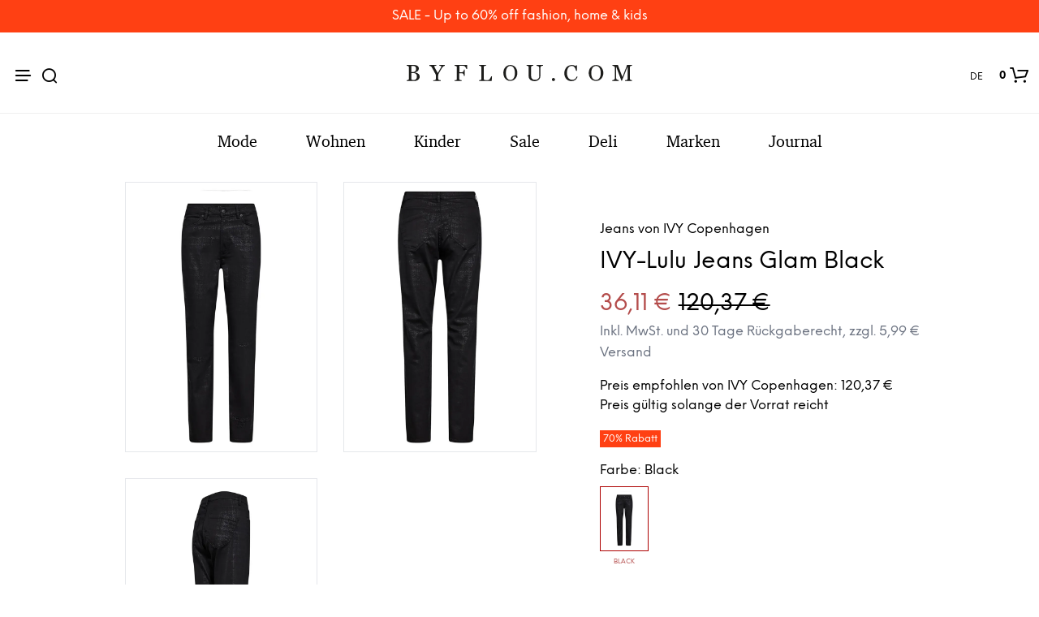

--- FILE ---
content_type: text/html; charset=UTF-8
request_url: https://www.byflou.com/de/ivy-copenhagen-ivy-lulu-jeans-glam-black/black
body_size: 44149
content:
<!doctype html> <html class="" lang="de-DE" data-url="de" data-vat="19" data-user="696914d45575ea20d90ae266" data-currency="13_EUR_DE" > <head> <meta charset="utf-8"> <meta name="generator" content="dreamshop"> <link rel="preconnect" href="https://images.byflou.com" > <link rel="preconnect" href="https://static.byflou.com" > <link rel="preconnect" href="https://media.byflou.com" > <link rel="preconnect" href="https://tag.byflou.com" > <link rel="preload" href="https://static.byflou.com/fonts/byflou/NeueEinstellung-Regular.woff2" as="font" type="font/woff2" crossorigin> <link rel="preload" href="https://static.byflou.com/fonts/byflou/NeueEinstellung-Bold.woff2" as="font" type="font/woff2" crossorigin> <link rel="preload" href="https://static.byflou.com/fonts/byflou/Shopkeeper-Icon-Font.woff2" as="font" type="font/woff2" crossorigin> <link rel="preload" href="https://static.byflou.com/fonts/fa5/fa-regular-400.woff2" as="font" type="font/woff2" crossorigin> <link rel="preload" href="https://static.byflou.com/fonts/fa5/fa-solid-900.woff2" as="font" type="font/woff2" crossorigin> <script src="https://static.byflou.com/a/byflou_new/polyfills.js" ></script> <style> @font-face{font-display:block;font-family:Shopkeeper-Icon-Font;font-style:normal;font-weight:400;src:url(/fonts/byflou/Shopkeeper-Icon-Font.woff2) format("woff2"),url(/fonts/byflou/Shopkeeper-Icon-Font.ttf) format("truetype"),url(/fonts/byflou/Shopkeeper-Icon-Font.woff) format("woff")}@font-face{font-display:swap;font-family:NeueEinstellung;font-style:normal;font-weight:500;src:url(/fonts/byflou/NeueEinstellung-Regular.eot);src:url(/fonts/byflou/NeueEinstellung-Regular.eot?#iefix) format("embedded-opentype"),url(/fonts/byflou/NeueEinstellung-Regular.woff2) format("woff2"),url(/fonts/byflou/NeueEinstellung-Regular.woff) format("woff")}@font-face{font-display:swap;font-family:NeueEinstellung;font-style:normal;font-weight:700;src:url(/fonts/byflou/NeueEinstellung-Bold.eot);src:url(/fonts/byflou/NeueEinstellung-Bold.eot?#iefix) format("embedded-opentype"),url(/fonts/byflou/NeueEinstellung-Bold.woff2) format("woff2"),url(/fonts/byflou/NeueEinstellung-Bold.woff) format("woff")}@font-face{font-display:fallback;font-family:Bitstream Charter;font-style:italic;font-weight:700;src:url(/fonts/byflou/charter_bold_italic-webfont.woff2) format("woff2"),url(/fonts/byflou/charter_bold_italic-webfont.woff) format("woff")}@font-face{font-display:fallback;font-family:Bitstream Charter;font-style:normal;font-weight:700;src:url(/fonts/byflou/charter_bold-webfont.woff2) format("woff2"),url(/fonts/byflou/charter_bold-webfont.woff) format("woff")}@font-face{font-display:fallback;font-family:Bitstream Charter;font-style:italic;font-weight:500;src:url(/fonts/byflou/charter_italic-webfont.woff2) format("woff2"),url(/fonts/byflou/charter_italic-webfont.woff) format("woff")}@font-face{font-display:fallback;font-family:Bitstream Charter;font-style:normal;font-weight:500;src:url(/fonts/byflou/charter_regular-webfont.woff2) format("woff2"),url(/fonts/byflou/charter_regular-webfont.woff) format("woff")}[class*=" spk-icon-"],[class^=spk-icon-]{speak:none;-webkit-font-smoothing:antialiased;-moz-osx-font-smoothing:grayscale;font-family:Shopkeeper-Icon-Font!important;font-style:normal;font-variant:normal;font-weight:400;line-height:1;text-transform:none}.spk-icon-checked:before{content:"\e910"}.spk-icon-sync:before{content:"\e90f"}.spk-icon-Document_3:before{content:"\e926"}.spk-icon-Add_2:before{content:"\e912"}.spk-icon-Remove_2:before{content:"\e913"}.spk-icon-icon-arrow-right:before{content:"\e920"}.spk-icon-icon-message:before{content:"\e921"}.spk-icon-icon-like-it:before{content:"\e923"}.spk-icon-close-thin-large:before{content:"\e91a"}.spk-icon-down-arrow-thin-large:before{content:"\e91b"}.spk-icon-left-arrow-thin-large:before{content:"\e91c"}.spk-icon-right-arrow-thin-large:before{content:"\e91d"}.spk-icon-up-arrow-thin-large:before{content:"\e91e"}.spk-icon-menu-filters:before{content:"\e919"}.spk-icon-down-small:before{content:"\e914"}.spk-icon-left-small:before{content:"\e915"}.spk-icon-right-small:before{content:"\e916"}.spk-icon-up-small:before{content:"\e917"}.spk-icon-video-player:before{content:"\e911"}.spk-icon-load-more:before{content:"\e90e"}.spk-icon-diamond:before{content:"\e90d"}.spk-icon-spk_error:before{content:"\e90b"}.spk-icon-spk_check:before{content:"\e90c"}.spk-icon-warning:before{content:"\e900"}.spk-icon-close:before{content:"\e918"}.spk-icon-arrow-left:before{content:"\e901"}.spk-icon-arrow-right:before{content:"\e902"}.spk-icon-view:before{content:"\e903"}.spk-icon-heart-full:before{content:"\e904"}.spk-icon-heart:before{content:"\e905"}.spk-icon-cart-shopkeeper:before{content:"\e908"}.spk-icon-menu:before{content:"\e906"}.spk-icon-search:before{content:"\e907"}.spk-icon-user-account:before{content:"\e90a"}.spk-icon-quote-left:before{content:"\e925"}.spk-icon-used-product:before{content:"\e92d"}.spk-icon-coupon:before{content:"\e909"} </style> <script type="application/javascript" data-filename="modernizr.js" nonce="696914d576626">(()=>{var window2=window,document2=document,classes=[],tests=[],ModernizrProto={_version:"3.6.0",_config:{classPrefix:"",enableClasses:!0,enableJSClass:!0,usePrefixes:!0},_q:[],on:function(test,cb){var self=this;setTimeout(function(){cb(self[test])},0)},addTest:function(name,fn,options){tests.push({name:name,fn:fn,options:options})},addAsyncTest:function(fn){tests.push({name:null,fn:fn})}};function is(obj,type){return typeof obj===type}(Modernizr=function(){}).prototype=ModernizrProto;var hasOwnProp,_hasOwnProperty,featureNames,feature,aliasIdx,result,nameIdx,featureNameSplit,featureIdx,Modernizr=new Modernizr,docElement=document2.documentElement,isSVG="svg"===docElement.nodeName.toLowerCase();function setClasses(classes2){var reJS,className=docElement.className,classPrefix=Modernizr._config.classPrefix||"";isSVG&&(className=className.baseVal),Modernizr._config.enableJSClass&&(reJS=new RegExp("(^|\\s)"+classPrefix+"no-js(\\s|$)"),className=className.replace(reJS,"$1"+classPrefix+"js$2")),Modernizr._config.enableClasses&&(className+=" "+classPrefix+classes2.join(" "+classPrefix),isSVG?docElement.className.baseVal=className:docElement.className=className)}function addTest(feature,test){if("object"==typeof feature)for(var key in feature)hasOwnProp(feature,key)&&addTest(key,feature[key]);else{var featureNameSplit=(feature=feature.toLowerCase()).split("."),last=Modernizr[featureNameSplit[0]];if(void 0!==(last=2==featureNameSplit.length?last[featureNameSplit[1]]:last))return Modernizr;test="function"==typeof test?test():test,1==featureNameSplit.length?Modernizr[featureNameSplit[0]]=test:(!Modernizr[featureNameSplit[0]]||Modernizr[featureNameSplit[0]]instanceof Boolean||(Modernizr[featureNameSplit[0]]=new Boolean(Modernizr[featureNameSplit[0]])),Modernizr[featureNameSplit[0]][featureNameSplit[1]]=test),setClasses([(test&&0!=test?"":"no-")+featureNameSplit.join("-")]),Modernizr._trigger(feature,test)}return Modernizr}for(featureIdx in hasOwnProp=void 0!==(_hasOwnProperty={}.hasOwnProperty)&&void 0!==_hasOwnProperty.call?function(object,property){return _hasOwnProperty.call(object,property)}:function(object,property){return property in object&&void 0===object.constructor.prototype[property]},ModernizrProto._l={},ModernizrProto.on=function(feature,cb){this._l[feature]||(this._l[feature]=[]),this._l[feature].push(cb),Modernizr.hasOwnProperty(feature)&&setTimeout(function(){Modernizr._trigger(feature,Modernizr[feature])},0)},ModernizrProto._trigger=function(feature,res){var cbs;this._l[feature]&&(cbs=this._l[feature],setTimeout(function(){for(var i2=0;i2<cbs.length;i2++)(0,cbs[i2])(res)},0),delete this._l[feature])},Modernizr._q.push(function(){ModernizrProto.addTest=addTest}),Modernizr.addAsyncTest(function(){var image=new Image;image.onerror=function(){addTest("webpalpha",!1)},image.onload=function(){addTest("webpalpha",1==image.width)},image.src="[data-uri]"}),Modernizr.addAsyncTest(function(){var image=new Image;image.onerror=function(){addTest("webpanimation",!1)},image.onload=function(){addTest("webpanimation",1==image.width)},image.src="[data-uri]"}),Modernizr.addAsyncTest(function(){var image=new Image;image.onerror=function(){addTest("webplossless",!1)},image.onload=function(){addTest("webplossless",1==image.width)},image.src="[data-uri]"}),Modernizr.addAsyncTest(function(){var webpTests=[{uri:"[data-uri]",name:"webp"},{uri:"[data-uri]",name:"webp.alpha"},{uri:"[data-uri]",name:"webp.animation"},{uri:"[data-uri]",name:"webp.lossless"}],webp=webpTests.shift();function test(name,uri,cb){var image=new Image;function addResult(event){var result=!(!event||"load"!==event.type)&&1==image.width;addTest(name,"webp"===name&&result?new Boolean(result):result),cb&&cb(event)}image.onerror=addResult,image.onload=addResult,image.src=uri}test(webp.name,webp.uri,function(e){if(e&&"load"===e.type)for(var i2=0;i2<webpTests.length;i2++)test(webpTests[i2].name,webpTests[i2].uri)})}),Modernizr.addAsyncTest(function(){var image=new Image;image.onload=image.onerror=function(){addTest("avif",1<=image.width)},image.src="[data-uri]"}),tests)if(tests.hasOwnProperty(featureIdx)){if(featureNames=[],(feature=tests[featureIdx]).name&&(featureNames.push(feature.name.toLowerCase()),feature.options)&&feature.options.aliases&&feature.options.aliases.length)for(aliasIdx=0;aliasIdx<feature.options.aliases.length;aliasIdx++)featureNames.push(feature.options.aliases[aliasIdx].toLowerCase());for(result=is(feature.fn,"function")?feature.fn():feature.fn,nameIdx=0;nameIdx<featureNames.length;nameIdx++)1===(featureNameSplit=featureNames[nameIdx].split(".")).length?Modernizr[featureNameSplit[0]]=result:(!Modernizr[featureNameSplit[0]]||Modernizr[featureNameSplit[0]]instanceof Boolean||(Modernizr[featureNameSplit[0]]=new Boolean(Modernizr[featureNameSplit[0]])),Modernizr[featureNameSplit[0]][featureNameSplit[1]]=result),classes.push((result?"":"no-")+featureNameSplit.join("-"))}setClasses(classes),delete ModernizrProto.addTest,delete ModernizrProto.addAsyncTest;for(var i=0;i<Modernizr._q.length;i++)Modernizr._q[i]();window2.Modernizr=Modernizr})();</script> <script type="application/javascript" data-filename="web-vitals.js" nonce="696914d576626">(()=>{var e,t,n,r,i,a,u,s,f,d,l,m,v,p,h,g,T,y,E,S,L,b,C,w,M,A,P,B,D,k,R,q,H,j,U,V,_,z,G,J,K,Q,W,X,Y,ee,te,re,ie,e3,t2,e4,t3,stor,vitalsId;function o(e3){if("loading"===document.readyState)return"loading";var t2=a();if(t2){if(e3<t2.domInteractive)return"loading";if(0===t2.domContentLoadedEventStart||e3<t2.domContentLoadedEventStart)return"dom-interactive";if(0===t2.domComplete||e3<t2.domComplete)return"dom-content-loaded"}return"complete"}function c(e3,t2){var n2="";try{for(;e3&&9!==e3.nodeType;){var r2=e3,i2=r2.id?"#"+r2.id:u(r2)+(r2.classList&&r2.classList.value&&r2.classList.value.trim()&&r2.classList.value.trim().length?"."+r2.classList.value.trim().replace(/\s+/g,"."):"");if(n2.length+i2.length>(t2||100)-1)return n2||i2;if(n2=n2?i2+">"+n2:i2,r2.id)break;e3=r2.parentNode}}catch(e4){}return n2}function x(e3,t2){t2=t2||{},w(function(){var n2,r2=C(),i2=m("FCP"),a2=v("paint",function(e4){e4.forEach(function(e5){"first-contentful-paint"===e5.name&&(a2.disconnect(),e5.startTime<r2.firstHiddenTime)&&(i2.value=Math.max(e5.startTime-l(),0),i2.entries.push(e5),n2(!0))})});a2&&(n2=p(e3,i2,M,t2.reportAllChanges),d(function(r3){i2=m("FCP"),n2=p(e3,i2,M,t2.reportAllChanges),h(function(){i2.value=performance.now()-r3.timeStamp,n2(!0)})}))})}function N(n2,i2){i2=i2||{},w(function(){function s2(e3){e3.forEach(c2)}var o2=C(),u2=m("FID"),c2=function(e3){e3.startTime<o2.firstHiddenTime&&(u2.value=e3.processingStart-e3.startTime,u2.entries.push(e3),a2(!0))},f2=v("first-input",s2),a2=p(n2,u2,H,i2.reportAllChanges);f2&&g(T(function(){s2(f2.takeRecords()),f2.disconnect()})),f2&&d(function(){var o3;u2=m("FID"),a2=p(n2,u2,H,i2.reportAllChanges),r=[],t=-1,e=null,q(addEventListener),o3=c2,r.push(o3),k()})})}function Z(e3,t2){t2=t2||{},w(function(){var n2;G();function a2(e4){e4.forEach(function(e5){e5.interactionId&&Y(e5),"first-input"!==e5.entryType||W.some(function(t4){return t4.entries.some(function(t5){return e5.duration===t5.duration&&e5.startTime===t5.startTime})})||Y(e5)}),e4=Math.min(W.length-1,Math.floor(Q()/50)),(e4=W[e4])&&e4.latency!==i2.value&&(i2.value=e4.latency,i2.entries=e4.entries,r2())}var i2=m("INP"),o2=v("event",a2,{durationThreshold:null!=(n2=t2.durationThreshold)?n2:40}),r2=p(e3,i2,J,t2.reportAllChanges);o2&&("interactionId"in PerformanceEventTiming.prototype&&o2.observe({type:"first-input",buffered:!0}),g(function(){a2(o2.takeRecords()),i2.value<0&&0<Q()&&(i2.value=0,i2.entries=[]),r2(!0)}),d(function(){W=[],K=z(),i2=m("INP"),r2=p(e3,i2,J,t2.reportAllChanges)}))})}function round(val,argument_1){argument_1=1<arguments.length&&void 0!==argument_1?argument_1:0;return+(Math.round(val+"e+"+argument_1)+"e-"+argument_1)}a=function(){return window.performance&&performance.getEntriesByType&&performance.getEntriesByType("navigation")[0]},u=function(e3){var t2=e3.nodeName;return 1===e3.nodeType?t2.toLowerCase():t2.toUpperCase().replace(/^#/,"")},f=function(){return s},d=function(e3){addEventListener("pageshow",function(t2){t2.persisted&&(s=t2.timeStamp,e3(t2))},!0)},l=function(){var e3=a();return e3&&e3.activationStart||0},m=function(e3,t2){var n2=a(),r2="navigate";return 0<=f()?r2="back-forward-cache":n2&&(document.prerendering||0<l()?r2="prerender":document.wasDiscarded?r2="restore":n2.type&&(r2=n2.type.replace(/_/g,"-"))),{name:e3,value:void 0===t2?-1:t2,rating:"good",delta:0,entries:[],id:"v3-".concat(Date.now(),"-").concat(Math.floor(8999999999999*Math.random())+1e12),navigationType:r2}},v=function(e3,t2,n2){try{var r2;if(PerformanceObserver.supportedEntryTypes.includes(e3))return(r2=new PerformanceObserver(function(e4){Promise.resolve().then(function(){t2(e4.getEntries())})})).observe(Object.assign({type:e3,buffered:!0},n2||{})),r2}catch(e4){}},p=function(e3,t2,n2,r2){var i2,a2;return function(o2){0<=t2.value&&(o2||r2)&&((a2=t2.value-(i2||0))||void 0===i2)&&(i2=t2.value,t2.delta=a2,t2.rating=(o2=t2.value)>n2[1]?"poor":o2>n2[0]?"needs-improvement":"good",e3(t2))}},h=function(e3){requestAnimationFrame(function(){return requestAnimationFrame(function(){return e3()})})},g=function(e3){function t2(t3){"pagehide"!==t3.type&&"hidden"!==document.visibilityState||e3(t3)}addEventListener("visibilitychange",t2,!0),addEventListener("pagehide",t2,!0)},T=function(e3){var t2=!1;return function(n2){t2||(e3(n2),t2=!0)}},y=s=-1,E=function(){return"hidden"!==document.visibilityState||document.prerendering?1/0:0},S=function(e3){"hidden"===document.visibilityState&&-1<y&&(y="visibilitychange"===e3.type?e3.timeStamp:0,b())},L=function(){addEventListener("visibilitychange",S,!0),addEventListener("prerenderingchange",S,!0)},b=function(){removeEventListener("visibilitychange",S,!0),removeEventListener("prerenderingchange",S,!0)},C=function(){return y<0&&(y=E(),L(),d(function(){setTimeout(function(){y=E(),L()},0)})),{get firstHiddenTime(){return y}}},w=function(e3){document.prerendering?addEventListener("prerenderingchange",function(){return e3()},!0):e3()},M=[1800,3e3],A=[.1,.25],P={passive:!0,capture:!0},B=new Date,D=function(r2,i2){e||(e=i2,t=r2,n=new Date,q(removeEventListener),k())},k=function(){var i2;0<=t&&t<n-B&&(i2={entryType:"first-input",name:e.type,target:e.target,cancelable:e.cancelable,startTime:e.timeStamp,processingStart:e.timeStamp+t},r.forEach(function(e3){e3(i2)}),r=[])},R=function(e3){var t2,e4,t3,n2,r2,i2;e3.cancelable&&(t2=(1e12<e3.timeStamp?new Date:performance.now())-e3.timeStamp,"pointerdown"==e3.type?(e4=t2,t3=e3,n2=function(){D(e4,t3),i2()},r2=function(){i2()},i2=function(){removeEventListener("pointerup",n2,P),removeEventListener("pointercancel",r2,P)},addEventListener("pointerup",n2,P),addEventListener("pointercancel",r2,P)):D(t2,e3))},q=function(e3){["mousedown","keydown","touchstart","pointerdown"].forEach(function(t2){return e3(t2,R,P)})},H=[100,300],U=1/(j=0),_=function(e3){e3.forEach(function(e4){e4.interactionId&&(U=Math.min(U,e4.interactionId),V=Math.max(V,e4.interactionId),j=V?(V-U)/7+1:0)})},z=function(){return i?j:performance.interactionCount||0},G=function(){"interactionCount"in performance||(i=i||v("event",_,{type:"event",buffered:!0,durationThreshold:0}))},J=[200,500],K=V=0,Q=function(){return z()-K},W=[],X={},Y=function(e3){var t2=W[W.length-1],n2=X[e3.interactionId];(n2||W.length<10||e3.duration>t2.latency)&&(n2?(n2.entries.push(e3),n2.latency=Math.max(n2.latency,e3.duration)):(t2={id:e3.interactionId,latency:e3.duration,entries:[e3]},X[t2.id]=t2,W.push(t2)),W.sort(function(e4,t3){return t3.latency-e4.latency}),W.splice(10).forEach(function(e4){delete X[e4.id]}))},ee=[2500,4e3],te={},re=[800,1800],ie=function e2(t2){document.prerendering?w(function(){return e2(t2)}):"complete"!==document.readyState?addEventListener("load",function(){return e2(t2)},!0):setTimeout(t2,0)},stor=window.localStorage||window.sessionStorage,(vitalsId=stor["vitals-id"])||(vitalsId=`v1-${Date.now()}-`+(Math.floor(Math.random()*(9e12-1))+1e12),stor["vitals-id"]=vitalsId),stor=function(url,argument_1){let opts=1<arguments.length&&void 0!==argument_1?argument_1:{},isSent=!1,isCalled=!1,result={id:`v1-${Date.now()}-`+(Math.floor(Math.random()*(9e12-1))+1e12),...opts.initial},sendValues=()=>{if(!isSent&&isCalled)if(result.duration=(perf="undefined"==typeof performance?null:performance)&&perf.now?round(perf.now()):null,opts.beforeSend&&(perf=opts.beforeSend(result))&&(result={...result,...perf}),isSent=!0,opts.onSend)opts.onSend(url,result);else if("undefined"!=typeof navigator){if(navigator.sendBeacon)return navigator.sendBeacon(url,JSON.stringify(result));var perf=new XMLHttpRequest;perf.open("POST",url,!1),perf.setRequestHeader("Content-Type","text/plain;charset=UTF-8"),perf.send(JSON.stringify(result))}},mapMetric=opts.mapMetric||function(metric){var isWebVital=-1!==["FCP","TTFB","LCP","CLS","FID"].indexOf(metric.name);return{[metric.name]:isWebVital?round(metric.value,"CLS"===metric.name?4:0):metric.value}};return setTimeout(()=>{if(-1!==(PerformanceObserver&&PerformanceObserver.supportedEntryTypes||[]).indexOf("layout-shift")){let onVisibilityChange=()=>{"hidden"===document.visibilityState&&(sendValues(),removeEventListener("visibilitychange",onVisibilityChange,!0))};addEventListener("visibilitychange",onVisibilityChange,!0)}else addEventListener("pagehide",sendValues,{capture:!0,once:!0})}),metric=>{isCalled=isCalled||!0,result={...result,...mapMetric(metric,result)}}}("/esi/vitals",{initial:{id:vitalsId,...(stor="undefined"==typeof navigator?null:navigator,vitalsId=stor&&stor.connection?stor.connection:null,{url:location?location.href:null,referrer:document?document.referrer:null,userAgent:stor?stor.userAgent:null,memory:stor?stor.deviceMemory:void 0,cpus:stor?stor.hardwareConcurrency:void 0,connection:vitalsId?{effectiveType:vitalsId.effectiveType,rtt:vitalsId.rtt,downlink:vitalsId.downlink}:void 0})},mapMetric:function(metric){var obj={value:-1!==["FCP","TTFB","LCP","CLS","FID","INP"].indexOf(metric.name)?function(val,argument_1){return argument_1=1<arguments.length&&void 0!==argument_1?argument_1:0,+(Math.round(val+"e+"+argument_1)+"e-"+argument_1)}(metric.value,"CLS"===metric.name?4:0):metric.value,rating:metric.rating};if(metric.attribution)switch(metric.name){case"CLS":obj.debug_target=metric.attribution.largestShiftTarget;break;case"FID":obj.debug_target=metric.attribution.eventTarget;break;case"LCP":obj.debug_target=metric.attribution.element}return{[metric.name]:obj}}}),e3=stor,e4=function(t3){(e4=>{if(e4.entries.length){var r2,i2,u2,s2,n2,o2,t4=a();if(t4)return n2=t4.activationStart||0,i2=(r2=e4.entries[e4.entries.length-1]).url&&performance.getEntriesByType("resource").filter(function(e5){return e5.name===r2.url})[0],o2=Math.max(0,t4.responseStart-n2),u2=Math.max(o2,i2?(i2.requestStart||i2.startTime)-n2:0),s2=Math.max(u2,i2?i2.responseEnd-n2:0),n2=Math.max(s2,r2?r2.startTime-n2:0),o2={element:c(r2.element),timeToFirstByte:o2,resourceLoadDelay:u2-o2,resourceLoadTime:s2-u2,elementRenderDelay:n2-s2,navigationEntry:t4,lcpEntry:r2},r2.url&&(o2.url=r2.url),i2&&(o2.lcpResourceEntry=i2),e4.attribution=o2}e4.attribution={timeToFirstByte:0,resourceLoadDelay:0,resourceLoadTime:0,elementRenderDelay:e4.value}})(t3),e3(t3)},t3=t2||{},w(function(){function a2(e5){(e5=e5[e5.length-1])&&e5.startTime<r2.firstHiddenTime&&(i2.value=Math.max(e5.startTime-l(),0),i2.entries=[e5],n2())}var n2,u2,r2=C(),i2=m("LCP"),o2=v("largest-contentful-paint",a2);o2&&(n2=p(e4,i2,ee,t3.reportAllChanges),u2=T(function(){te[i2.id]||(a2(o2.takeRecords()),o2.disconnect(),te[i2.id]=!0,n2(!0))}),["keydown","click"].forEach(function(e5){addEventListener(e5,function(){return setTimeout(u2,0)},!0)}),g(u2),d(function(r3){i2=m("LCP"),n2=p(e4,i2,ee,t3.reportAllChanges),h(function(){i2.value=performance.now()-r3.timeStamp,te[i2.id]=!0,n2(!0)})}))}),((e3,t2)=>{N(function(t3){var t4;t4=t3.entries[0],t3.attribution={eventTarget:c(t4.target),eventType:t4.name,eventTime:t4.startTime,eventEntry:t4,loadState:o(t4.startTime)},e3(t3)},t2)})(stor),((e3,t2)=>{var e4,t3;e4=function(t3){(e4=>{if(e4.entries.length){var t4=e4.entries.reduce(function(e5,t5){return e5&&e5.value>t5.value?e5:t5});if(t4&&t4.sources&&t4.sources.length){r2=(r2=t4.sources).find(function(e5){return e5.node&&1===e5.node.nodeType})||r2[0];if(r2)return e4.attribution={largestShiftTarget:c(r2.node),largestShiftTime:t4.startTime,largestShiftValue:t4.value,largestShiftSource:r2,largestShiftEntry:t4,loadState:o(t4.startTime)}}}var r2;e4.attribution={}})(t3),e3(t3)},t3=t2||{},x(T(function(){function o2(e5){e5.forEach(function(e6){var t4,n3;e6.hadRecentInput||(t4=a2[0],n3=a2[a2.length-1],i2&&e6.startTime-n3.startTime<1e3&&e6.startTime-t4.startTime<5e3?(i2+=e6.value,a2.push(e6)):(i2=e6.value,a2=[e6]))}),i2>r2.value&&(r2.value=i2,r2.entries=a2,n2())}var n2,r2=m("CLS",0),i2=0,a2=[],u2=v("layout-shift",o2);u2&&(n2=p(e4,r2,A,t3.reportAllChanges),g(function(){o2(u2.takeRecords()),n2(!0)}),d(function(){r2=m("CLS",i2=0),n2=p(e4,r2,A,t3.reportAllChanges),h(function(){return n2()})}),setTimeout(n2,0))}))})(stor),((e3,t2)=>{((e3,t2)=>{t2=t2||{};var n2=m("TTFB"),r2=p(e3,n2,re,t2.reportAllChanges);ie(function(){var o2,i2=a();!i2||(o2=i2.responseStart)<=0||o2>performance.now()||(n2.value=Math.max(o2-l(),0),n2.entries=[i2],r2(!0),d(function(){n2=m("TTFB",0),(r2=p(e3,n2,re,t2.reportAllChanges))(!0)}))})})(function(t3){var e4,t4,r2,i2,n2;(e4=t3).entries.length?(n2=(t4=e4.entries[0]).activationStart||0,r2=Math.max(t4.domainLookupStart-n2,0),i2=Math.max(t4.connectStart-n2,0),n2=Math.max(t4.requestStart-n2,0),e4.attribution={waitingTime:r2,dnsTime:i2-r2,connectionTime:n2-i2,requestTime:e4.value-n2,navigationEntry:t4}):e4.attribution={waitingTime:0,dnsTime:0,connectionTime:0,requestTime:0},e3(t3)},t2)})(stor),((e3,t2)=>{Z(function(t3){var e4,t4;(e4=t3).entries.length?(t4=e4.entries.sort(function(e5,t5){return t5.duration-e5.duration||t5.processingEnd-t5.processingStart-(e5.processingEnd-e5.processingStart)})[0],e4.attribution={eventTarget:c(t4.target),eventType:t4.name,eventTime:t4.startTime,eventEntry:t4,loadState:o(t4.startTime)}):e4.attribution={},e3(t3)},t2)})(stor),((e3,t2)=>{x(function(t3){(e4=>{if(e4.entries.length){var r2,t4=a(),n2=e4.entries[e4.entries.length-1];if(t4)return r2=t4.activationStart||0,r2=Math.max(0,t4.responseStart-r2),e4.attribution={timeToFirstByte:r2,firstByteToFCP:e4.value-r2,loadState:o(e4.entries[0].startTime),navigationEntry:t4,fcpEntry:n2}}e4.attribution={timeToFirstByte:0,firstByteToFCP:e4.value,loadState:o(f())}})(t3),e3(t3)},t2)})(stor)})();</script> <link rel="stylesheet" href="https://static.byflou.com/a/byflou_new/7d5/styles.css?v82528" type="text/css" > <link rel="stylesheet" href="https://static.byflou.com/a/byflou_new/8d4/appends.css?v82528" type="text/css" > <link rel="stylesheet" href="https://static.byflou.com/a/byflou_new/dfb/tailwind.css?v82528" type="text/css" > <title>IVY Copenhagen - IVY-Lulu Jeans Glam Black - Jeans - Black</title><meta property="og:title" content="IVY-Lulu Jeans Glam Black"/> <meta property="og:type" content="product.item"/> <meta property="og:image" content="https://images.byflou.com/13/3/images/products/700/700/ivy-copenhagen-jeans-ivy-copenhagen-ivy-lulu-jeans-glam-black-black-7308270.jpeg"/> <meta property="og:price:amount" content="36.11"/> <meta property="og:price:currency" content="EUR"/> <meta name="twitter:card" content="product"/> <meta name="twitter:title" content="IVY-Lulu Jeans Glam Black"/> <meta name="twitter:description" content=""/> <meta name="twitter:image" content="https://images.byflou.com/13/3/images/products/700/700/ivy-copenhagen-jeans-ivy-copenhagen-ivy-lulu-jeans-glam-black-black-7308270.jpeg"/> <meta name="twitter:data1" content="36.11"/> <meta name="twitter:label1" content="Preis"/> <meta name="twitter:data2" content="Black"/> <meta name="twitter:label2" content="Farbe"/> <meta name="description" content="IVY Copenhagen - IVY-Lulu Jeans Glam Black - Jeans - Black - Schnelle Lieferung für alle Lagerartikel."> <meta name="robots" content="all"> <meta name="ahrefs-site-verification" content="3930955498553711ca32c846d9a33bb7282a6aaecfeab34b601a50eb1bca02d1"> <meta name="viewport" content="initial-scale=1"> <meta http-equiv="X-UA-Compatible" content="IE=edge"/> <link rel="apple-touch-icon" sizes="57x57" href="/img/byflou/apple-icon-57x57.png"/> <link rel="apple-touch-icon" sizes="60x60" href="/img/byflou/apple-icon-60x60.png"/> <link rel="apple-touch-icon" sizes="72x72" href="/img/byflou/apple-icon-72x72.png"/> <link rel="apple-touch-icon" sizes="76x76" href="/img/byflou/apple-icon-76x76.png"/> <link rel="apple-touch-icon" sizes="114x114" href="/img/byflou/apple-icon-114x114.png"/> <link rel="apple-touch-icon" sizes="120x120" href="/img/byflou/apple-icon-120x120.png"/> <link rel="apple-touch-icon" sizes="144x144" href="/img/byflou/apple-icon-144x144.png"/> <link rel="apple-touch-icon" sizes="152x152" href="/img/byflou/apple-icon-152x152.png"/> <link rel="apple-touch-icon" sizes="180x180" href="/img/byflou/apple-icon-180x180.png"/> <link rel="icon" type="image/png" sizes="192x192" href="/img/byflou/android-icon-192x192.png"/> <link rel="icon" type="image/png" sizes="32x32" href="/img/byflou/favicon-32x32.png"/> <link rel="icon" type="image/png" sizes="96x96" href="/img/byflou/favicon-96x96.png"/> <link rel="icon" type="image/png" sizes="16x16" href="/img/byflou/favicon-16x16.png"/> <meta name="msapplication-TileColor" content="#ffffff"/> <meta name="msapplication-TileImage" content="/img/byflou/ms-icon-144x144.png"/> <meta name="theme-color" content="#ffffff"/> <link rel="canonical" href="https://www.byflou.com/de/ivy-copenhagen-ivy-lulu-jeans-glam-black/black"> <link rel="preload" href="https://static.byflou.com/a/byflou_new/859/animate.css?v82528" as="style"> <link rel="stylesheet" href="https://static.byflou.com/a/byflou_new/859/animate.css?v82528" media="print" onload="this.onload=null;this.media='all'"> <link rel="preload" href="https://static.byflou.com/a/byflou_new/bb8/overlay-scrollbars.css?v82528" as="style"> <link rel="stylesheet" href="https://static.byflou.com/a/byflou_new/bb8/overlay-scrollbars.css?v82528" media="print" onload="this.onload=null;this.media='all'"> <script src="https://static.byflou.com/a/byflou_new/b88/lazyload.js?v82528"></script> <script src="https://static.byflou.com/a/byflou_new/c30/jquery.js?v82528"></script> <script src="https://static.byflou.com/a/byflou_new/9fe/site.js?v82528"></script> <script src="https://static.byflou.com/a/byflou_new/350/webp-backgrounds.js?v82528"></script> <script >var dataLayer=[];</script><script>(function(w,d,s,l,i){w[l]=w[l]||[];w[l].push({'gtm.start':new Date().getTime(),event:'gtm.js'});var f=d.getElementsByTagName(s)[0],j=d.createElement(s);j.async=true;j.src='https://tag.byflou.com/4dbjdqohbmngn.js?'+i;f.parentNode.insertBefore(j,f);})(window,document,'script','dataLayer','cwrg7h=aWQ9R1RNLU5IODlIN0g%3D&page=1');</script><script async src="https://www.aservice.cloud/trc/mastertag" type="text/plain" data-cookieconsent="marketing"></script> <script>
  window.asData = window.asData || [];
  function atag(){asData.push(arguments);}
  atag('init');
  atag('track', 'pageview');
</script> <script data-cookieconsent="statistics,marketing" type="text/plain">
        window.profitMetrics = {
            pid: '8BD6BE9970A2526E', // Your Public ID
            emailInputSelector: '#billing-email, #user_email, #offcanvas-newsletter-email, #order_ref-email', // Email input CCS selector
            cookieDomain: '.byflou.com', // Your top-level domain
            onLoad: () => {
                const form = document.getElementById('checkout');
                const emailField = document.getElementById('billing-email');
                let userEmail = '';
                if (form) {
                    form.addEventListener('submit', function (event) {
                        console.log('Checkout form submitted!');
                        const userEmail = emailField.value;
                        console.log('Email entered: ', userEmail);
                    });

                    const email = userEmail; // Replace with customer email
                    if (email && email.includes('@') && email.includes('.') && !/\s/.test(email)) {
                        profitMetrics.setEmail(email);
                    }
                }
            }
        }
    </script> <script data-cookieconsent="statistics,marketing" type="text/plain" src="https://cdn1.profitmetrics.io/8BD6BE9970A2526E/bundle.js"
            defer></script><!-- [[ANALYTICS]] --> <link rel="alternate" hreflang="de-AT" href="https://www.byflou.com/de-at/ivy-copenhagen-ivy-lulu-jeans-glam-black/black"/> <link rel="alternate" hreflang="fr-BE" href="https://www.byflou.com/fr-be/ivy-copenhagen-ivy-lulu-jeans-glam-black/black"/> <link rel="alternate" hreflang="nl-BE" href="https://www.byflou.com/nl-be/ivy-copenhagen-ivy-lulu-jeans-glam-black/black"/> <link rel="alternate" hreflang="de-BE" href="https://www.byflou.com/de-be/ivy-copenhagen-ivy-lulu-jeans-glam-black/black"/> <link rel="alternate" hreflang="it-CH" href="https://www.byflou.com/it-ch/ivy-copenhagen-ivy-lulu-jeans-glam-black/black"/> <link rel="alternate" hreflang="de-CH" href="https://www.byflou.com/de-ch/ivy-copenhagen-ivy-lulu-jeans-glam-black/black"/> <link rel="alternate" hreflang="fr-CH" href="https://www.byflou.com/fr-ch/ivy-copenhagen-ivy-lulu-jeans-glam-black/black"/> <link rel="alternate" hreflang="cs-CZ" href="https://www.byflou.com/cs/ivy-copenhagen-ivy-lulu-jeans-glam-black/black"/> <link rel="alternate" hreflang="de-DE" href="https://www.byflou.com/de/ivy-copenhagen-ivy-lulu-jeans-glam-black/black"/> <link rel="alternate" hreflang="da-DK" href="https://www.byflou.com/da/ivy-copenhagen-ivy-lulu-jeans-glam-black/black"/> <link rel="alternate" hreflang="es-ES" href="https://www.byflou.com/es/ivy-copenhagen-ivy-lulu-jeans-glam-black/black"/> <link rel="alternate" hreflang="fi-FI" href="https://www.byflou.com/fi/ivy-copenhagen-ivy-lulu-jeans-glam-black/black"/> <link rel="alternate" hreflang="fr-FR" href="https://www.byflou.com/fr/ivy-copenhagen-ivy-lulu-jeans-glam-black/black"/> <link rel="alternate" hreflang="en-GB" href="https://www.byflou.com/en-gb/ivy-copenhagen-ivy-lulu-jeans-glam-black/black"/> <link rel="alternate" hreflang="en-IE" href="https://www.byflou.com/en/ivy-copenhagen-ivy-lulu-jeans-glam-black/black"/> <link rel="alternate" hreflang="it-IT" href="https://www.byflou.com/it/ivy-copenhagen-ivy-lulu-jeans-glam-black/black"/> <link rel="alternate" hreflang="nl-NL" href="https://www.byflou.com/nl/ivy-copenhagen-ivy-lulu-jeans-glam-black/black"/> <link rel="alternate" hreflang="pl-PL" href="https://www.byflou.com/pl/ivy-copenhagen-ivy-lulu-jeans-glam-black/black"/> <link rel="alternate" hreflang="pt-PT" href="https://www.byflou.com/pt/ivy-copenhagen-ivy-lulu-jeans-glam-black/black"/> <link rel="alternate" hreflang="sv-SE" href="https://www.byflou.com/sv/ivy-copenhagen-ivy-lulu-jeans-glam-black/black"/> <link rel="alternate" hreflang="sk-SK" href="https://www.byflou.com/sk/ivy-copenhagen-ivy-lulu-jeans-glam-black/black"/> <link rel="alternate" hreflang="en-AT" href="https://www.byflou.com/en-at/ivy-copenhagen-ivy-lulu-jeans-glam-black/black"/> <link rel="alternate" hreflang="en-AU" href="https://www.byflou.com/en-au/ivy-copenhagen-ivy-lulu-jeans-glam-black/black"/> <link rel="alternate" hreflang="en-BE" href="https://www.byflou.com/en-be/ivy-copenhagen-ivy-lulu-jeans-glam-black/black"/> <link rel="alternate" hreflang="en-BG" href="https://www.byflou.com/en-bg/ivy-copenhagen-ivy-lulu-jeans-glam-black/black"/> <link rel="alternate" hreflang="en-CA" href="https://www.byflou.com/en-ca/ivy-copenhagen-ivy-lulu-jeans-glam-black/black"/> <link rel="alternate" hreflang="en-CH" href="https://www.byflou.com/en-ch/ivy-copenhagen-ivy-lulu-jeans-glam-black/black"/> <link rel="alternate" hreflang="en-CN" href="https://www.byflou.com/en-cn/ivy-copenhagen-ivy-lulu-jeans-glam-black/black"/> <link rel="alternate" hreflang="en-CY" href="https://www.byflou.com/en-cy/ivy-copenhagen-ivy-lulu-jeans-glam-black/black"/> <link rel="alternate" hreflang="en-CZ" href="https://www.byflou.com/en-cz/ivy-copenhagen-ivy-lulu-jeans-glam-black/black"/> <link rel="alternate" hreflang="en-DE" href="https://www.byflou.com/en-de/ivy-copenhagen-ivy-lulu-jeans-glam-black/black"/> <link rel="alternate" hreflang="en-DK" href="https://www.byflou.com/en-dk/ivy-copenhagen-ivy-lulu-jeans-glam-black/black"/> <link rel="alternate" hreflang="en-EE" href="https://www.byflou.com/en-ee/ivy-copenhagen-ivy-lulu-jeans-glam-black/black"/> <link rel="alternate" hreflang="en-ES" href="https://www.byflou.com/en-es/ivy-copenhagen-ivy-lulu-jeans-glam-black/black"/> <link rel="alternate" hreflang="en-FI" href="https://www.byflou.com/en-fi/ivy-copenhagen-ivy-lulu-jeans-glam-black/black"/> <link rel="alternate" hreflang="en-FR" href="https://www.byflou.com/en-fr/ivy-copenhagen-ivy-lulu-jeans-glam-black/black"/> <link rel="alternate" hreflang="en-GR" href="https://www.byflou.com/en-gr/ivy-copenhagen-ivy-lulu-jeans-glam-black/black"/> <link rel="alternate" hreflang="en-HK" href="https://www.byflou.com/en-hk/ivy-copenhagen-ivy-lulu-jeans-glam-black/black"/> <link rel="alternate" hreflang="en-HR" href="https://www.byflou.com/en-hr/ivy-copenhagen-ivy-lulu-jeans-glam-black/black"/> <link rel="alternate" hreflang="en-HU" href="https://www.byflou.com/en-hu/ivy-copenhagen-ivy-lulu-jeans-glam-black/black"/> <link rel="alternate" hreflang="en-IS" href="https://www.byflou.com/en-is/ivy-copenhagen-ivy-lulu-jeans-glam-black/black"/> <link rel="alternate" hreflang="en-IT" href="https://www.byflou.com/en-it/ivy-copenhagen-ivy-lulu-jeans-glam-black/black"/> <link rel="alternate" hreflang="en-JP" href="https://www.byflou.com/en-jp/ivy-copenhagen-ivy-lulu-jeans-glam-black/black"/> <link rel="alternate" hreflang="en-KR" href="https://www.byflou.com/en-kr/ivy-copenhagen-ivy-lulu-jeans-glam-black/black"/> <link rel="alternate" hreflang="en-LT" href="https://www.byflou.com/en-lt/ivy-copenhagen-ivy-lulu-jeans-glam-black/black"/> <link rel="alternate" hreflang="en-LU" href="https://www.byflou.com/en-lu/ivy-copenhagen-ivy-lulu-jeans-glam-black/black"/> <link rel="alternate" hreflang="en-LV" href="https://www.byflou.com/en-lv/ivy-copenhagen-ivy-lulu-jeans-glam-black/black"/> <link rel="alternate" hreflang="en-MC" href="https://www.byflou.com/en-mc/ivy-copenhagen-ivy-lulu-jeans-glam-black/black"/> <link rel="alternate" hreflang="en-NL" href="https://www.byflou.com/en-nl/ivy-copenhagen-ivy-lulu-jeans-glam-black/black"/> <link rel="alternate" hreflang="en-PL" href="https://www.byflou.com/en-pl/ivy-copenhagen-ivy-lulu-jeans-glam-black/black"/> <link rel="alternate" hreflang="en-PT" href="https://www.byflou.com/en-pt/ivy-copenhagen-ivy-lulu-jeans-glam-black/black"/> <link rel="alternate" hreflang="en-RO" href="https://www.byflou.com/en-ro/ivy-copenhagen-ivy-lulu-jeans-glam-black/black"/> <link rel="alternate" hreflang="en-SE" href="https://www.byflou.com/en-se/ivy-copenhagen-ivy-lulu-jeans-glam-black/black"/> <link rel="alternate" hreflang="en-SG" href="https://www.byflou.com/en-sg/ivy-copenhagen-ivy-lulu-jeans-glam-black/black"/> <link rel="alternate" hreflang="en-SI" href="https://www.byflou.com/en-si/ivy-copenhagen-ivy-lulu-jeans-glam-black/black"/> <link rel="alternate" hreflang="en-SK" href="https://www.byflou.com/en-sk/ivy-copenhagen-ivy-lulu-jeans-glam-black/black"/> <link rel="alternate" hreflang="en-TW" href="https://www.byflou.com/en-tw/ivy-copenhagen-ivy-lulu-jeans-glam-black/black"/> <link rel="alternate" hreflang="en-US" href="https://www.byflou.com/en-us/ivy-copenhagen-ivy-lulu-jeans-glam-black/black"/> <link rel="alternate" hreflang="x-default" href="https://www.byflou.com/en/ivy-copenhagen-ivy-lulu-jeans-glam-black/black"/><link rel="alternate" hreflang="de" href="https://www.byflou.com/de/ivy-copenhagen-ivy-lulu-jeans-glam-black/black"/> <link rel="alternate" hreflang="fr" href="https://www.byflou.com/fr/ivy-copenhagen-ivy-lulu-jeans-glam-black/black"/> <link rel="alternate" hreflang="nl" href="https://www.byflou.com/nl/ivy-copenhagen-ivy-lulu-jeans-glam-black/black"/> <link rel="alternate" hreflang="it" href="https://www.byflou.com/it/ivy-copenhagen-ivy-lulu-jeans-glam-black/black"/> <link rel="alternate" hreflang="cs" href="https://www.byflou.com/cs/ivy-copenhagen-ivy-lulu-jeans-glam-black/black"/> <link rel="alternate" hreflang="da" href="https://www.byflou.com/da/ivy-copenhagen-ivy-lulu-jeans-glam-black/black"/> <link rel="alternate" hreflang="es" href="https://www.byflou.com/es/ivy-copenhagen-ivy-lulu-jeans-glam-black/black"/> <link rel="alternate" hreflang="fi" href="https://www.byflou.com/fi/ivy-copenhagen-ivy-lulu-jeans-glam-black/black"/> <link rel="alternate" hreflang="en" href="https://www.byflou.com/en/ivy-copenhagen-ivy-lulu-jeans-glam-black/black"/> <link rel="alternate" hreflang="pl" href="https://www.byflou.com/pl/ivy-copenhagen-ivy-lulu-jeans-glam-black/black"/> <link rel="alternate" hreflang="pt" href="https://www.byflou.com/pt/ivy-copenhagen-ivy-lulu-jeans-glam-black/black"/> <link rel="alternate" hreflang="sv" href="https://www.byflou.com/sv/ivy-copenhagen-ivy-lulu-jeans-glam-black/black"/> <link rel="alternate" hreflang="sk" href="https://www.byflou.com/sk/ivy-copenhagen-ivy-lulu-jeans-glam-black/black"/><style >.product-labels .product-label.de-15-code-sneaker15 {
--pl-text-color: #212121;--pl-bg-color: #ffd478;
}
.product-labels .product-label.de-ecovero {
--pl-text-color: #ffffff;--pl-bg-color: #365333;
}
.product-labels .product-label.de-gots {
--pl-bg-color: #669464;
}
.product-labels .product-label.de-online-exclusive {
--pl-text-color: #ffffff;
}
.product-labels .product-label.de-organic-cotton {
--pl-text-color: #feffff;--pl-bg-color: #99c097;
}
.product-labels .product-label.de-100-recycelt {
--pl-bg-color: #6296b7;
}
.product-labels .product-label.de-deal {
--pl-bg-color: #faedaf;
}
.product-labels .product-label.de-eco-label {
--pl-bg-color: #1030b1;
}
.product-labels .product-label.de-essentials {
--pl-bg-color: #b4a898;
}
.product-labels .product-label.de-hollys-dollroom-exclusive {
--pl-bg-color: #d7dac6;
}
.product-labels .product-label.de-houmoellers-exclusive {
--pl-bg-color: #e0dbd7;
}
.product-labels .product-label.de-limited-edition {
--pl-bg-color: #ced550;
}
.product-labels .product-label.de-bio-leinen {
--pl-bg-color: #9d8054;
}
.product-labels .product-label.de-partly-recycled {
--pl-bg-color: #9abed4;
}
.product-labels .product-label.de-preorder {
--pl-bg-color: #dbd4b3;
}</style></head> <body class="page-product" data-typesense-translations="{&quot;savings&quot;:&quot;%off%% Rabatt&quot;}" data-static-assets="https://static.byflou.com" data-placeholder="https://www.byflou.com/img/byflou_new/placeholders/1280.jpg" data-update-cart="/esi/cart/updatetimestamp"> <noscript><iframe src='https://tag.byflou.com/ns.html?id=GTM-NH89H7H' height='0' width='0' style='display:none;visibility:hidden'></iframe></noscript><!-- [[BODY_START]] --> <div id="st-container" class="st-container"> <div class="st-content"> <div class="push-sticky" id="global-top-banner"><div class="text-center mx-auto flex flex-col content-center justify-center rendered-snippet snippet-callToActionTopBar" style="background-color: #ff4013"> <a href="/de/sale" class="px-4 py-2 inline-block text-center text-white">SALE - Up to 60% off fashion, home & kids</a> </div> </div> <div id="page_wrapper" class="sticky_header relative"> <div class="top-headers-wrapper"> <header id="masthead" class="site-header default" role="banner"> <div class="px-4"> <div class=""> <div class="site-header-wrapper px-0 sm:px flex" style="max-width:1680px"> <div class="site-header-menu-block"> <div class="site-menu-search offset "> <ul class="flex space-x-1 md:space-x-2"> <li class="offcanvas-menu-button"> <a class="tools_button " data-toggle="offCanvasRight1" href="#" data-prevent-default> <span class="tools_button_icon w-6 text-center tools_menu_left"><i class="spk-icon spk-icon-menu"></i><span class="sr-only">Menu</span></span> </a> </li> <li class="offcanvas-menu-button search-button"> <a class="tools_button" href="/de/search"> <span class="tools_button_icon w-6 text-center"><i class="spk-icon spk-icon-search"></i></span> </a> </li> </ul> </div> </div> <div class="mx-auto self-start logo-margin"> <a href="/de/" rel="home" class="inline-block"> <picture class="logo inline-block pointer-events-none"> <source type="image/svg+xml" srcset="/img/byflou/logo_2.svg"/> <img class="logo" src="/img/byflou/logo_2.svg.png" alt="Byflou.com - Mode und Wohnen"> </picture> </a> </div> <div class="site-header-menu-block"> <div class="site-tools offset "> <ul class="flex space-x-1 md:space-x-2"> <li class="offcanvas-menu-button language-button"> <a href="#" class="uppercase tools_button tools_button_text text-xs px-2 text-center" data-toggle="offCanvasLanguage"> DE </a> </li> <li class="shopping-bag-button animate__bounce" id="shopping-cart"> <a href="/de/cart/" class="tools_button flex"> <span class="shopping_bag_items_number text-center">0</span> <span class="tools_button_icon"> <i class="spk-icon spk-icon-cart-shopkeeper"></i> </span> </a> </li> </ul> </div> </div> <div style="clear:both"></div> </div><!--.site-header-wrapper--> </div><!-- .columns --> </div><!-- .row --> </header><!-- #masthead --> </div> <div class="top-menu"> <ul ><li class="menu-item"><a href="/de/mode">Mode</a></li><li class="menu-item"><a href="/de/wohnen">Wohnen</a></li><li class="menu-item"><a href="/de/kinder">Kinder</a></li><li class="menu-item"><a href="/de/sale">Sale</a></li><li class="menu-item"><a href="/de/delikatessen">Deli</a></li><li class="menu-item"><a href="/de/marken">Marken</a></li><li class="menu-item"><a href="/de/blog">Journal</a></li></ul> </div> <div id="primary" class="content-area"> <div id="content" class="site-content" role="main"> <div class="product_layout_2 custom-layout product-page"> <div class="container mx-auto my-4"> <template id="notification/success"> <div data-closable class="border-green-500 bg-green-200 border p-2 relative sm:p-4" tabindex="0" aria-live="assertive" role="alertdialog"> <button type="button" class="close right-0 px-4 absolute" tabindex="0" data-close><span aria-hidden="true">&times;</span><span class="sr-only">Schließen</span> </button> </div> </template> <template id="notification/error"> <div data-closable class="border-red-500 bg-red-200 border p-2 relative sm:p-4" tabindex="0" aria-live="assertive" role="alertdialog"> <button type="button" class="close right-0 px-4 absolute" tabindex="0" data-close><span aria-hidden="true">&times;</span><span class="sr-only">Schließen</span> </button> </div> </template> </div> <div class="row"> </div> <div class="product bg-white " data-handler="product"> <div class=""> <div class="product_content_wrapper"> <div class=" relative"> <div class="md:flex" id="scrollable-content"> <div class="md:w-7/12 product-images-wrapper"> <!-- Mobile Gallery --> <div class="mobile_gallery px-2 md:hidden"> <figure class="flex items-center -mx-2 scroll-snap-slider "> <div class="w-full p-2 flex-shrink-0 image product-media"> <picture> <source type="image/avif" srcset="https://images.byflou.com/13/3/images/products/240/336/ivy-copenhagen-jeans-ivy-copenhagen-ivy-lulu-jeans-glam-black-black-7308270.jpeg.avif 240w,https://images.byflou.com/13/3/images/products/384/538/ivy-copenhagen-jeans-ivy-copenhagen-ivy-lulu-jeans-glam-black-black-7308270.jpeg.avif 384w,https://images.byflou.com/13/3/images/products/461/645/ivy-copenhagen-jeans-ivy-copenhagen-ivy-lulu-jeans-glam-black-black-7308270.jpeg.avif 461w,https://images.byflou.com/13/3/images/products/615/861/ivy-copenhagen-jeans-ivy-copenhagen-ivy-lulu-jeans-glam-black-black-7308270.jpeg.avif 615w,https://images.byflou.com/13/3/images/products/768/1075/ivy-copenhagen-jeans-ivy-copenhagen-ivy-lulu-jeans-glam-black-black-7308270.jpeg.avif 768w,https://images.byflou.com/13/3/images/products/819/1147/ivy-copenhagen-jeans-ivy-copenhagen-ivy-lulu-jeans-glam-black-black-7308270.jpeg.avif 819w,https://images.byflou.com/13/3/images/products/922/1291/ivy-copenhagen-jeans-ivy-copenhagen-ivy-lulu-jeans-glam-black-black-7308270.jpeg.avif 922w,https://images.byflou.com/13/3/images/products/1230/1722/ivy-copenhagen-jeans-ivy-copenhagen-ivy-lulu-jeans-glam-black-black-7308270.jpeg.avif 1230w,https://images.byflou.com/13/3/images/products/1280/1792/ivy-copenhagen-jeans-ivy-copenhagen-ivy-lulu-jeans-glam-black-black-7308270.jpeg.avif 1280w" sizes="(max-width: 767px) 100vw, 60vw"> <source type="image/webp" srcset="https://images.byflou.com/13/3/images/products/240/336/ivy-copenhagen-jeans-ivy-copenhagen-ivy-lulu-jeans-glam-black-black-7308270.jpeg.webp 240w,https://images.byflou.com/13/3/images/products/384/538/ivy-copenhagen-jeans-ivy-copenhagen-ivy-lulu-jeans-glam-black-black-7308270.jpeg.webp 384w,https://images.byflou.com/13/3/images/products/461/645/ivy-copenhagen-jeans-ivy-copenhagen-ivy-lulu-jeans-glam-black-black-7308270.jpeg.webp 461w,https://images.byflou.com/13/3/images/products/615/861/ivy-copenhagen-jeans-ivy-copenhagen-ivy-lulu-jeans-glam-black-black-7308270.jpeg.webp 615w,https://images.byflou.com/13/3/images/products/768/1075/ivy-copenhagen-jeans-ivy-copenhagen-ivy-lulu-jeans-glam-black-black-7308270.jpeg.webp 768w,https://images.byflou.com/13/3/images/products/819/1147/ivy-copenhagen-jeans-ivy-copenhagen-ivy-lulu-jeans-glam-black-black-7308270.jpeg.webp 819w,https://images.byflou.com/13/3/images/products/922/1291/ivy-copenhagen-jeans-ivy-copenhagen-ivy-lulu-jeans-glam-black-black-7308270.jpeg.webp 922w,https://images.byflou.com/13/3/images/products/1230/1722/ivy-copenhagen-jeans-ivy-copenhagen-ivy-lulu-jeans-glam-black-black-7308270.jpeg.webp 1230w,https://images.byflou.com/13/3/images/products/1280/1792/ivy-copenhagen-jeans-ivy-copenhagen-ivy-lulu-jeans-glam-black-black-7308270.jpeg.webp 1280w" sizes="(max-width: 767px) 100vw, 60vw" > <img alt="IVY Copenhagen - Jeans - IVY-Lulu Jeans Glam Black - Black" srcset="https://images.byflou.com/13/3/images/products/240/336/ivy-copenhagen-jeans-ivy-copenhagen-ivy-lulu-jeans-glam-black-black-7308270.jpeg 240w,https://images.byflou.com/13/3/images/products/384/538/ivy-copenhagen-jeans-ivy-copenhagen-ivy-lulu-jeans-glam-black-black-7308270.jpeg 384w,https://images.byflou.com/13/3/images/products/461/645/ivy-copenhagen-jeans-ivy-copenhagen-ivy-lulu-jeans-glam-black-black-7308270.jpeg 461w,https://images.byflou.com/13/3/images/products/615/861/ivy-copenhagen-jeans-ivy-copenhagen-ivy-lulu-jeans-glam-black-black-7308270.jpeg 615w,https://images.byflou.com/13/3/images/products/768/1075/ivy-copenhagen-jeans-ivy-copenhagen-ivy-lulu-jeans-glam-black-black-7308270.jpeg 768w,https://images.byflou.com/13/3/images/products/819/1147/ivy-copenhagen-jeans-ivy-copenhagen-ivy-lulu-jeans-glam-black-black-7308270.jpeg 819w,https://images.byflou.com/13/3/images/products/922/1291/ivy-copenhagen-jeans-ivy-copenhagen-ivy-lulu-jeans-glam-black-black-7308270.jpeg 922w,https://images.byflou.com/13/3/images/products/1230/1722/ivy-copenhagen-jeans-ivy-copenhagen-ivy-lulu-jeans-glam-black-black-7308270.jpeg 1230w,https://images.byflou.com/13/3/images/products/1280/1792/ivy-copenhagen-jeans-ivy-copenhagen-ivy-lulu-jeans-glam-black-black-7308270.jpeg 1280w" sizes="(max-width: 767px) 100vw, 60vw" width="500" height="700"> </picture> </div> <div class="w-full p-2 flex-shrink-0 image product-media"> <picture> <source type="image/avif" data-srcset="https://images.byflou.com/13/3/images/products/240/336/ivy-copenhagen-jeans-ivy-copenhagen-ivy-lulu-jeans-glam-black-black-1121716.jpeg.avif 240w,https://images.byflou.com/13/3/images/products/384/538/ivy-copenhagen-jeans-ivy-copenhagen-ivy-lulu-jeans-glam-black-black-1121716.jpeg.avif 384w,https://images.byflou.com/13/3/images/products/461/645/ivy-copenhagen-jeans-ivy-copenhagen-ivy-lulu-jeans-glam-black-black-1121716.jpeg.avif 461w,https://images.byflou.com/13/3/images/products/615/861/ivy-copenhagen-jeans-ivy-copenhagen-ivy-lulu-jeans-glam-black-black-1121716.jpeg.avif 615w,https://images.byflou.com/13/3/images/products/768/1075/ivy-copenhagen-jeans-ivy-copenhagen-ivy-lulu-jeans-glam-black-black-1121716.jpeg.avif 768w,https://images.byflou.com/13/3/images/products/819/1147/ivy-copenhagen-jeans-ivy-copenhagen-ivy-lulu-jeans-glam-black-black-1121716.jpeg.avif 819w,https://images.byflou.com/13/3/images/products/922/1291/ivy-copenhagen-jeans-ivy-copenhagen-ivy-lulu-jeans-glam-black-black-1121716.jpeg.avif 922w,https://images.byflou.com/13/3/images/products/1230/1722/ivy-copenhagen-jeans-ivy-copenhagen-ivy-lulu-jeans-glam-black-black-1121716.jpeg.avif 1230w,https://images.byflou.com/13/3/images/products/1280/1792/ivy-copenhagen-jeans-ivy-copenhagen-ivy-lulu-jeans-glam-black-black-1121716.jpeg.avif 1280w" sizes="(max-width: 767px) 100vw, 60vw"> <source type="image/webp" data-srcset="https://images.byflou.com/13/3/images/products/240/336/ivy-copenhagen-jeans-ivy-copenhagen-ivy-lulu-jeans-glam-black-black-1121716.jpeg.webp 240w,https://images.byflou.com/13/3/images/products/384/538/ivy-copenhagen-jeans-ivy-copenhagen-ivy-lulu-jeans-glam-black-black-1121716.jpeg.webp 384w,https://images.byflou.com/13/3/images/products/461/645/ivy-copenhagen-jeans-ivy-copenhagen-ivy-lulu-jeans-glam-black-black-1121716.jpeg.webp 461w,https://images.byflou.com/13/3/images/products/615/861/ivy-copenhagen-jeans-ivy-copenhagen-ivy-lulu-jeans-glam-black-black-1121716.jpeg.webp 615w,https://images.byflou.com/13/3/images/products/768/1075/ivy-copenhagen-jeans-ivy-copenhagen-ivy-lulu-jeans-glam-black-black-1121716.jpeg.webp 768w,https://images.byflou.com/13/3/images/products/819/1147/ivy-copenhagen-jeans-ivy-copenhagen-ivy-lulu-jeans-glam-black-black-1121716.jpeg.webp 819w,https://images.byflou.com/13/3/images/products/922/1291/ivy-copenhagen-jeans-ivy-copenhagen-ivy-lulu-jeans-glam-black-black-1121716.jpeg.webp 922w,https://images.byflou.com/13/3/images/products/1230/1722/ivy-copenhagen-jeans-ivy-copenhagen-ivy-lulu-jeans-glam-black-black-1121716.jpeg.webp 1230w,https://images.byflou.com/13/3/images/products/1280/1792/ivy-copenhagen-jeans-ivy-copenhagen-ivy-lulu-jeans-glam-black-black-1121716.jpeg.webp 1280w" sizes="(max-width: 767px) 100vw, 60vw" > <img loading="lazy" class="lazyload" alt="IVY Copenhagen - Jeans - IVY-Lulu Jeans Glam Black - Black" srcset="https://images.byflou.com/13/3/images/products/240/336/ivy-copenhagen-jeans-ivy-copenhagen-ivy-lulu-jeans-glam-black-black-1121716.jpeg 240w,https://images.byflou.com/13/3/images/products/384/538/ivy-copenhagen-jeans-ivy-copenhagen-ivy-lulu-jeans-glam-black-black-1121716.jpeg 384w,https://images.byflou.com/13/3/images/products/461/645/ivy-copenhagen-jeans-ivy-copenhagen-ivy-lulu-jeans-glam-black-black-1121716.jpeg 461w,https://images.byflou.com/13/3/images/products/615/861/ivy-copenhagen-jeans-ivy-copenhagen-ivy-lulu-jeans-glam-black-black-1121716.jpeg 615w,https://images.byflou.com/13/3/images/products/768/1075/ivy-copenhagen-jeans-ivy-copenhagen-ivy-lulu-jeans-glam-black-black-1121716.jpeg 768w,https://images.byflou.com/13/3/images/products/819/1147/ivy-copenhagen-jeans-ivy-copenhagen-ivy-lulu-jeans-glam-black-black-1121716.jpeg 819w,https://images.byflou.com/13/3/images/products/922/1291/ivy-copenhagen-jeans-ivy-copenhagen-ivy-lulu-jeans-glam-black-black-1121716.jpeg 922w,https://images.byflou.com/13/3/images/products/1230/1722/ivy-copenhagen-jeans-ivy-copenhagen-ivy-lulu-jeans-glam-black-black-1121716.jpeg 1230w,https://images.byflou.com/13/3/images/products/1280/1792/ivy-copenhagen-jeans-ivy-copenhagen-ivy-lulu-jeans-glam-black-black-1121716.jpeg 1280w" sizes="(max-width: 767px) 100vw, 60vw" width="500" height="700"> </picture> </div> <div class="w-full p-2 flex-shrink-0 image product-media"> <picture> <source type="image/avif" data-srcset="https://images.byflou.com/13/3/images/products/240/336/ivy-copenhagen-jeans-ivy-copenhagen-ivy-lulu-jeans-glam-black-black-6627.jpeg.avif 240w,https://images.byflou.com/13/3/images/products/384/538/ivy-copenhagen-jeans-ivy-copenhagen-ivy-lulu-jeans-glam-black-black-6627.jpeg.avif 384w,https://images.byflou.com/13/3/images/products/461/645/ivy-copenhagen-jeans-ivy-copenhagen-ivy-lulu-jeans-glam-black-black-6627.jpeg.avif 461w,https://images.byflou.com/13/3/images/products/615/861/ivy-copenhagen-jeans-ivy-copenhagen-ivy-lulu-jeans-glam-black-black-6627.jpeg.avif 615w,https://images.byflou.com/13/3/images/products/768/1075/ivy-copenhagen-jeans-ivy-copenhagen-ivy-lulu-jeans-glam-black-black-6627.jpeg.avif 768w,https://images.byflou.com/13/3/images/products/819/1147/ivy-copenhagen-jeans-ivy-copenhagen-ivy-lulu-jeans-glam-black-black-6627.jpeg.avif 819w,https://images.byflou.com/13/3/images/products/922/1291/ivy-copenhagen-jeans-ivy-copenhagen-ivy-lulu-jeans-glam-black-black-6627.jpeg.avif 922w,https://images.byflou.com/13/3/images/products/1230/1722/ivy-copenhagen-jeans-ivy-copenhagen-ivy-lulu-jeans-glam-black-black-6627.jpeg.avif 1230w,https://images.byflou.com/13/3/images/products/1280/1792/ivy-copenhagen-jeans-ivy-copenhagen-ivy-lulu-jeans-glam-black-black-6627.jpeg.avif 1280w" sizes="(max-width: 767px) 100vw, 60vw"> <source type="image/webp" data-srcset="https://images.byflou.com/13/3/images/products/240/336/ivy-copenhagen-jeans-ivy-copenhagen-ivy-lulu-jeans-glam-black-black-6627.jpeg.webp 240w,https://images.byflou.com/13/3/images/products/384/538/ivy-copenhagen-jeans-ivy-copenhagen-ivy-lulu-jeans-glam-black-black-6627.jpeg.webp 384w,https://images.byflou.com/13/3/images/products/461/645/ivy-copenhagen-jeans-ivy-copenhagen-ivy-lulu-jeans-glam-black-black-6627.jpeg.webp 461w,https://images.byflou.com/13/3/images/products/615/861/ivy-copenhagen-jeans-ivy-copenhagen-ivy-lulu-jeans-glam-black-black-6627.jpeg.webp 615w,https://images.byflou.com/13/3/images/products/768/1075/ivy-copenhagen-jeans-ivy-copenhagen-ivy-lulu-jeans-glam-black-black-6627.jpeg.webp 768w,https://images.byflou.com/13/3/images/products/819/1147/ivy-copenhagen-jeans-ivy-copenhagen-ivy-lulu-jeans-glam-black-black-6627.jpeg.webp 819w,https://images.byflou.com/13/3/images/products/922/1291/ivy-copenhagen-jeans-ivy-copenhagen-ivy-lulu-jeans-glam-black-black-6627.jpeg.webp 922w,https://images.byflou.com/13/3/images/products/1230/1722/ivy-copenhagen-jeans-ivy-copenhagen-ivy-lulu-jeans-glam-black-black-6627.jpeg.webp 1230w,https://images.byflou.com/13/3/images/products/1280/1792/ivy-copenhagen-jeans-ivy-copenhagen-ivy-lulu-jeans-glam-black-black-6627.jpeg.webp 1280w" sizes="(max-width: 767px) 100vw, 60vw" > <img loading="lazy" class="lazyload" alt="IVY Copenhagen - Jeans - IVY-Lulu Jeans Glam Black - Black" srcset="https://images.byflou.com/13/3/images/products/240/336/ivy-copenhagen-jeans-ivy-copenhagen-ivy-lulu-jeans-glam-black-black-6627.jpeg 240w,https://images.byflou.com/13/3/images/products/384/538/ivy-copenhagen-jeans-ivy-copenhagen-ivy-lulu-jeans-glam-black-black-6627.jpeg 384w,https://images.byflou.com/13/3/images/products/461/645/ivy-copenhagen-jeans-ivy-copenhagen-ivy-lulu-jeans-glam-black-black-6627.jpeg 461w,https://images.byflou.com/13/3/images/products/615/861/ivy-copenhagen-jeans-ivy-copenhagen-ivy-lulu-jeans-glam-black-black-6627.jpeg 615w,https://images.byflou.com/13/3/images/products/768/1075/ivy-copenhagen-jeans-ivy-copenhagen-ivy-lulu-jeans-glam-black-black-6627.jpeg 768w,https://images.byflou.com/13/3/images/products/819/1147/ivy-copenhagen-jeans-ivy-copenhagen-ivy-lulu-jeans-glam-black-black-6627.jpeg 819w,https://images.byflou.com/13/3/images/products/922/1291/ivy-copenhagen-jeans-ivy-copenhagen-ivy-lulu-jeans-glam-black-black-6627.jpeg 922w,https://images.byflou.com/13/3/images/products/1230/1722/ivy-copenhagen-jeans-ivy-copenhagen-ivy-lulu-jeans-glam-black-black-6627.jpeg 1230w,https://images.byflou.com/13/3/images/products/1280/1792/ivy-copenhagen-jeans-ivy-copenhagen-ivy-lulu-jeans-glam-black-black-6627.jpeg 1280w" sizes="(max-width: 767px) 100vw, 60vw" width="500" height="700"> </picture> </div> </figure> <div class="mobile-controller flex justify-center mt-2 flex-wrap "> <div class="border rounded-full border-gray-500 p-1 bg-gray-100 m-1"></div> <div class="border rounded-full border-gray-500 p-1 bg-gray-100 m-1"></div> <div class="border rounded-full border-gray-500 p-1 bg-gray-100 m-1"></div> </div> </div> <div class="product-images-style-2 woocommerce-product-gallery__wrapper images"> <div class="product_images grid grid-cols-2 gap-8"> <div class="product-image product-media featured woocommerce-product-gallery__image border flex flex-col " id="controller-navigation-image-0"> <a href="https://images.byflou.com/13/3/images/products/0/0/ivy-copenhagen-jeans-ivy-copenhagen-ivy-lulu-jeans-glam-black-black-7308270.jpeg" class="hover:opacity-100 my-auto"> <picture> <source type="image/avif" sizes="(max-width: 920px) 100vw, 60vw" srcset="https://images.byflou.com/13/3/images/products/240/0/ivy-copenhagen-jeans-ivy-copenhagen-ivy-lulu-jeans-glam-black-black-7308270.jpeg.avif 240w,https://images.byflou.com/13/3/images/products/360/0/ivy-copenhagen-jeans-ivy-copenhagen-ivy-lulu-jeans-glam-black-black-7308270.jpeg.avif 360w,https://images.byflou.com/13/3/images/products/480/0/ivy-copenhagen-jeans-ivy-copenhagen-ivy-lulu-jeans-glam-black-black-7308270.jpeg.avif 480w,https://images.byflou.com/13/3/images/products/340/0/ivy-copenhagen-jeans-ivy-copenhagen-ivy-lulu-jeans-glam-black-black-7308270.jpeg.avif 340w,https://images.byflou.com/13/3/images/products/510/0/ivy-copenhagen-jeans-ivy-copenhagen-ivy-lulu-jeans-glam-black-black-7308270.jpeg.avif 510w,https://images.byflou.com/13/3/images/products/680/0/ivy-copenhagen-jeans-ivy-copenhagen-ivy-lulu-jeans-glam-black-black-7308270.jpeg.avif 680w,https://images.byflou.com/13/3/images/products/768/0/ivy-copenhagen-jeans-ivy-copenhagen-ivy-lulu-jeans-glam-black-black-7308270.jpeg.avif 768w,https://images.byflou.com/13/3/images/products/1152/0/ivy-copenhagen-jeans-ivy-copenhagen-ivy-lulu-jeans-glam-black-black-7308270.jpeg.avif 1152w,https://images.byflou.com/13/3/images/products/1536/0/ivy-copenhagen-jeans-ivy-copenhagen-ivy-lulu-jeans-glam-black-black-7308270.jpeg.avif 1536w,https://images.byflou.com/13/3/images/products/819/0/ivy-copenhagen-jeans-ivy-copenhagen-ivy-lulu-jeans-glam-black-black-7308270.jpeg.avif 819w,https://images.byflou.com/13/3/images/products/1229/0/ivy-copenhagen-jeans-ivy-copenhagen-ivy-lulu-jeans-glam-black-black-7308270.jpeg.avif 1229w,https://images.byflou.com/13/3/images/products/1638/0/ivy-copenhagen-jeans-ivy-copenhagen-ivy-lulu-jeans-glam-black-black-7308270.jpeg.avif 1638w,https://images.byflou.com/13/3/images/products/920/0/ivy-copenhagen-jeans-ivy-copenhagen-ivy-lulu-jeans-glam-black-black-7308270.jpeg.avif 920w,https://images.byflou.com/13/3/images/products/1380/0/ivy-copenhagen-jeans-ivy-copenhagen-ivy-lulu-jeans-glam-black-black-7308270.jpeg.avif 1380w,https://images.byflou.com/13/3/images/products/1840/0/ivy-copenhagen-jeans-ivy-copenhagen-ivy-lulu-jeans-glam-black-black-7308270.jpeg.avif 1840w,https://images.byflou.com/13/3/images/products/1280/0/ivy-copenhagen-jeans-ivy-copenhagen-ivy-lulu-jeans-glam-black-black-7308270.jpeg.avif 1280w,https://images.byflou.com/13/3/images/products/1920/0/ivy-copenhagen-jeans-ivy-copenhagen-ivy-lulu-jeans-glam-black-black-7308270.jpeg.avif 1920w,https://images.byflou.com/13/3/images/products/2560/0/ivy-copenhagen-jeans-ivy-copenhagen-ivy-lulu-jeans-glam-black-black-7308270.jpeg.avif 2560w"> <source type="image/webp" sizes="(max-width: 920px) 100vw, 60vw" srcset="https://images.byflou.com/13/3/images/products/240/0/ivy-copenhagen-jeans-ivy-copenhagen-ivy-lulu-jeans-glam-black-black-7308270.jpeg.webp 240w,https://images.byflou.com/13/3/images/products/360/0/ivy-copenhagen-jeans-ivy-copenhagen-ivy-lulu-jeans-glam-black-black-7308270.jpeg.webp 360w,https://images.byflou.com/13/3/images/products/480/0/ivy-copenhagen-jeans-ivy-copenhagen-ivy-lulu-jeans-glam-black-black-7308270.jpeg.webp 480w,https://images.byflou.com/13/3/images/products/340/0/ivy-copenhagen-jeans-ivy-copenhagen-ivy-lulu-jeans-glam-black-black-7308270.jpeg.webp 340w,https://images.byflou.com/13/3/images/products/510/0/ivy-copenhagen-jeans-ivy-copenhagen-ivy-lulu-jeans-glam-black-black-7308270.jpeg.webp 510w,https://images.byflou.com/13/3/images/products/680/0/ivy-copenhagen-jeans-ivy-copenhagen-ivy-lulu-jeans-glam-black-black-7308270.jpeg.webp 680w,https://images.byflou.com/13/3/images/products/768/0/ivy-copenhagen-jeans-ivy-copenhagen-ivy-lulu-jeans-glam-black-black-7308270.jpeg.webp 768w,https://images.byflou.com/13/3/images/products/1152/0/ivy-copenhagen-jeans-ivy-copenhagen-ivy-lulu-jeans-glam-black-black-7308270.jpeg.webp 1152w,https://images.byflou.com/13/3/images/products/1536/0/ivy-copenhagen-jeans-ivy-copenhagen-ivy-lulu-jeans-glam-black-black-7308270.jpeg.webp 1536w,https://images.byflou.com/13/3/images/products/819/0/ivy-copenhagen-jeans-ivy-copenhagen-ivy-lulu-jeans-glam-black-black-7308270.jpeg.webp 819w,https://images.byflou.com/13/3/images/products/1229/0/ivy-copenhagen-jeans-ivy-copenhagen-ivy-lulu-jeans-glam-black-black-7308270.jpeg.webp 1229w,https://images.byflou.com/13/3/images/products/1638/0/ivy-copenhagen-jeans-ivy-copenhagen-ivy-lulu-jeans-glam-black-black-7308270.jpeg.webp 1638w,https://images.byflou.com/13/3/images/products/920/0/ivy-copenhagen-jeans-ivy-copenhagen-ivy-lulu-jeans-glam-black-black-7308270.jpeg.webp 920w,https://images.byflou.com/13/3/images/products/1380/0/ivy-copenhagen-jeans-ivy-copenhagen-ivy-lulu-jeans-glam-black-black-7308270.jpeg.webp 1380w,https://images.byflou.com/13/3/images/products/1840/0/ivy-copenhagen-jeans-ivy-copenhagen-ivy-lulu-jeans-glam-black-black-7308270.jpeg.webp 1840w,https://images.byflou.com/13/3/images/products/1280/0/ivy-copenhagen-jeans-ivy-copenhagen-ivy-lulu-jeans-glam-black-black-7308270.jpeg.webp 1280w,https://images.byflou.com/13/3/images/products/1920/0/ivy-copenhagen-jeans-ivy-copenhagen-ivy-lulu-jeans-glam-black-black-7308270.jpeg.webp 1920w,https://images.byflou.com/13/3/images/products/2560/0/ivy-copenhagen-jeans-ivy-copenhagen-ivy-lulu-jeans-glam-black-black-7308270.jpeg.webp 2560w"> <source type="image/jpeg" sizes="(max-width: 920px) 100vw, 60vw" srcset="https://images.byflou.com/13/3/images/products/240/0/ivy-copenhagen-jeans-ivy-copenhagen-ivy-lulu-jeans-glam-black-black-7308270.jpeg 240w,https://images.byflou.com/13/3/images/products/360/0/ivy-copenhagen-jeans-ivy-copenhagen-ivy-lulu-jeans-glam-black-black-7308270.jpeg 360w,https://images.byflou.com/13/3/images/products/480/0/ivy-copenhagen-jeans-ivy-copenhagen-ivy-lulu-jeans-glam-black-black-7308270.jpeg 480w,https://images.byflou.com/13/3/images/products/340/0/ivy-copenhagen-jeans-ivy-copenhagen-ivy-lulu-jeans-glam-black-black-7308270.jpeg 340w,https://images.byflou.com/13/3/images/products/510/0/ivy-copenhagen-jeans-ivy-copenhagen-ivy-lulu-jeans-glam-black-black-7308270.jpeg 510w,https://images.byflou.com/13/3/images/products/680/0/ivy-copenhagen-jeans-ivy-copenhagen-ivy-lulu-jeans-glam-black-black-7308270.jpeg 680w,https://images.byflou.com/13/3/images/products/768/0/ivy-copenhagen-jeans-ivy-copenhagen-ivy-lulu-jeans-glam-black-black-7308270.jpeg 768w,https://images.byflou.com/13/3/images/products/1152/0/ivy-copenhagen-jeans-ivy-copenhagen-ivy-lulu-jeans-glam-black-black-7308270.jpeg 1152w,https://images.byflou.com/13/3/images/products/1536/0/ivy-copenhagen-jeans-ivy-copenhagen-ivy-lulu-jeans-glam-black-black-7308270.jpeg 1536w,https://images.byflou.com/13/3/images/products/819/0/ivy-copenhagen-jeans-ivy-copenhagen-ivy-lulu-jeans-glam-black-black-7308270.jpeg 819w,https://images.byflou.com/13/3/images/products/1229/0/ivy-copenhagen-jeans-ivy-copenhagen-ivy-lulu-jeans-glam-black-black-7308270.jpeg 1229w,https://images.byflou.com/13/3/images/products/1638/0/ivy-copenhagen-jeans-ivy-copenhagen-ivy-lulu-jeans-glam-black-black-7308270.jpeg 1638w,https://images.byflou.com/13/3/images/products/920/0/ivy-copenhagen-jeans-ivy-copenhagen-ivy-lulu-jeans-glam-black-black-7308270.jpeg 920w,https://images.byflou.com/13/3/images/products/1380/0/ivy-copenhagen-jeans-ivy-copenhagen-ivy-lulu-jeans-glam-black-black-7308270.jpeg 1380w,https://images.byflou.com/13/3/images/products/1840/0/ivy-copenhagen-jeans-ivy-copenhagen-ivy-lulu-jeans-glam-black-black-7308270.jpeg 1840w,https://images.byflou.com/13/3/images/products/1280/0/ivy-copenhagen-jeans-ivy-copenhagen-ivy-lulu-jeans-glam-black-black-7308270.jpeg 1280w,https://images.byflou.com/13/3/images/products/1920/0/ivy-copenhagen-jeans-ivy-copenhagen-ivy-lulu-jeans-glam-black-black-7308270.jpeg 1920w,https://images.byflou.com/13/3/images/products/2560/0/ivy-copenhagen-jeans-ivy-copenhagen-ivy-lulu-jeans-glam-black-black-7308270.jpeg 2560w"> <img alt="IVY Copenhagen - Jeans - IVY-Lulu Jeans Glam Black - Black" src="https://images.byflou.com/13/3/images/products/0/0/ivy-copenhagen-jeans-ivy-copenhagen-ivy-lulu-jeans-glam-black-black-7308270.jpeg" data-large_image="https://images.byflou.com/13/3/images/products/0/0/ivy-copenhagen-jeans-ivy-copenhagen-ivy-lulu-jeans-glam-black-black-7308270.jpeg" width="500" height="700" sizes="(max-width: 920px) 100vw, 920px" class="lazyload"></picture> </a> </div> <div class="product-image product-media featured woocommerce-product-gallery__image border flex flex-col " id="controller-navigation-image-1"> <a href="https://images.byflou.com/13/3/images/products/0/0/ivy-copenhagen-jeans-ivy-copenhagen-ivy-lulu-jeans-glam-black-black-1121716.jpeg" class="hover:opacity-100 my-auto"> <picture> <source type="image/avif" sizes="(max-width: 920px) 100vw, 60vw" srcset="https://images.byflou.com/13/3/images/products/240/0/ivy-copenhagen-jeans-ivy-copenhagen-ivy-lulu-jeans-glam-black-black-1121716.jpeg.avif 240w,https://images.byflou.com/13/3/images/products/360/0/ivy-copenhagen-jeans-ivy-copenhagen-ivy-lulu-jeans-glam-black-black-1121716.jpeg.avif 360w,https://images.byflou.com/13/3/images/products/480/0/ivy-copenhagen-jeans-ivy-copenhagen-ivy-lulu-jeans-glam-black-black-1121716.jpeg.avif 480w,https://images.byflou.com/13/3/images/products/340/0/ivy-copenhagen-jeans-ivy-copenhagen-ivy-lulu-jeans-glam-black-black-1121716.jpeg.avif 340w,https://images.byflou.com/13/3/images/products/510/0/ivy-copenhagen-jeans-ivy-copenhagen-ivy-lulu-jeans-glam-black-black-1121716.jpeg.avif 510w,https://images.byflou.com/13/3/images/products/680/0/ivy-copenhagen-jeans-ivy-copenhagen-ivy-lulu-jeans-glam-black-black-1121716.jpeg.avif 680w,https://images.byflou.com/13/3/images/products/768/0/ivy-copenhagen-jeans-ivy-copenhagen-ivy-lulu-jeans-glam-black-black-1121716.jpeg.avif 768w,https://images.byflou.com/13/3/images/products/1152/0/ivy-copenhagen-jeans-ivy-copenhagen-ivy-lulu-jeans-glam-black-black-1121716.jpeg.avif 1152w,https://images.byflou.com/13/3/images/products/1536/0/ivy-copenhagen-jeans-ivy-copenhagen-ivy-lulu-jeans-glam-black-black-1121716.jpeg.avif 1536w,https://images.byflou.com/13/3/images/products/819/0/ivy-copenhagen-jeans-ivy-copenhagen-ivy-lulu-jeans-glam-black-black-1121716.jpeg.avif 819w,https://images.byflou.com/13/3/images/products/1229/0/ivy-copenhagen-jeans-ivy-copenhagen-ivy-lulu-jeans-glam-black-black-1121716.jpeg.avif 1229w,https://images.byflou.com/13/3/images/products/1638/0/ivy-copenhagen-jeans-ivy-copenhagen-ivy-lulu-jeans-glam-black-black-1121716.jpeg.avif 1638w,https://images.byflou.com/13/3/images/products/920/0/ivy-copenhagen-jeans-ivy-copenhagen-ivy-lulu-jeans-glam-black-black-1121716.jpeg.avif 920w,https://images.byflou.com/13/3/images/products/1380/0/ivy-copenhagen-jeans-ivy-copenhagen-ivy-lulu-jeans-glam-black-black-1121716.jpeg.avif 1380w,https://images.byflou.com/13/3/images/products/1840/0/ivy-copenhagen-jeans-ivy-copenhagen-ivy-lulu-jeans-glam-black-black-1121716.jpeg.avif 1840w,https://images.byflou.com/13/3/images/products/1280/0/ivy-copenhagen-jeans-ivy-copenhagen-ivy-lulu-jeans-glam-black-black-1121716.jpeg.avif 1280w,https://images.byflou.com/13/3/images/products/1920/0/ivy-copenhagen-jeans-ivy-copenhagen-ivy-lulu-jeans-glam-black-black-1121716.jpeg.avif 1920w,https://images.byflou.com/13/3/images/products/2560/0/ivy-copenhagen-jeans-ivy-copenhagen-ivy-lulu-jeans-glam-black-black-1121716.jpeg.avif 2560w"> <source type="image/webp" sizes="(max-width: 920px) 100vw, 60vw" srcset="https://images.byflou.com/13/3/images/products/240/0/ivy-copenhagen-jeans-ivy-copenhagen-ivy-lulu-jeans-glam-black-black-1121716.jpeg.webp 240w,https://images.byflou.com/13/3/images/products/360/0/ivy-copenhagen-jeans-ivy-copenhagen-ivy-lulu-jeans-glam-black-black-1121716.jpeg.webp 360w,https://images.byflou.com/13/3/images/products/480/0/ivy-copenhagen-jeans-ivy-copenhagen-ivy-lulu-jeans-glam-black-black-1121716.jpeg.webp 480w,https://images.byflou.com/13/3/images/products/340/0/ivy-copenhagen-jeans-ivy-copenhagen-ivy-lulu-jeans-glam-black-black-1121716.jpeg.webp 340w,https://images.byflou.com/13/3/images/products/510/0/ivy-copenhagen-jeans-ivy-copenhagen-ivy-lulu-jeans-glam-black-black-1121716.jpeg.webp 510w,https://images.byflou.com/13/3/images/products/680/0/ivy-copenhagen-jeans-ivy-copenhagen-ivy-lulu-jeans-glam-black-black-1121716.jpeg.webp 680w,https://images.byflou.com/13/3/images/products/768/0/ivy-copenhagen-jeans-ivy-copenhagen-ivy-lulu-jeans-glam-black-black-1121716.jpeg.webp 768w,https://images.byflou.com/13/3/images/products/1152/0/ivy-copenhagen-jeans-ivy-copenhagen-ivy-lulu-jeans-glam-black-black-1121716.jpeg.webp 1152w,https://images.byflou.com/13/3/images/products/1536/0/ivy-copenhagen-jeans-ivy-copenhagen-ivy-lulu-jeans-glam-black-black-1121716.jpeg.webp 1536w,https://images.byflou.com/13/3/images/products/819/0/ivy-copenhagen-jeans-ivy-copenhagen-ivy-lulu-jeans-glam-black-black-1121716.jpeg.webp 819w,https://images.byflou.com/13/3/images/products/1229/0/ivy-copenhagen-jeans-ivy-copenhagen-ivy-lulu-jeans-glam-black-black-1121716.jpeg.webp 1229w,https://images.byflou.com/13/3/images/products/1638/0/ivy-copenhagen-jeans-ivy-copenhagen-ivy-lulu-jeans-glam-black-black-1121716.jpeg.webp 1638w,https://images.byflou.com/13/3/images/products/920/0/ivy-copenhagen-jeans-ivy-copenhagen-ivy-lulu-jeans-glam-black-black-1121716.jpeg.webp 920w,https://images.byflou.com/13/3/images/products/1380/0/ivy-copenhagen-jeans-ivy-copenhagen-ivy-lulu-jeans-glam-black-black-1121716.jpeg.webp 1380w,https://images.byflou.com/13/3/images/products/1840/0/ivy-copenhagen-jeans-ivy-copenhagen-ivy-lulu-jeans-glam-black-black-1121716.jpeg.webp 1840w,https://images.byflou.com/13/3/images/products/1280/0/ivy-copenhagen-jeans-ivy-copenhagen-ivy-lulu-jeans-glam-black-black-1121716.jpeg.webp 1280w,https://images.byflou.com/13/3/images/products/1920/0/ivy-copenhagen-jeans-ivy-copenhagen-ivy-lulu-jeans-glam-black-black-1121716.jpeg.webp 1920w,https://images.byflou.com/13/3/images/products/2560/0/ivy-copenhagen-jeans-ivy-copenhagen-ivy-lulu-jeans-glam-black-black-1121716.jpeg.webp 2560w"> <source type="image/jpeg" sizes="(max-width: 920px) 100vw, 60vw" srcset="https://images.byflou.com/13/3/images/products/240/0/ivy-copenhagen-jeans-ivy-copenhagen-ivy-lulu-jeans-glam-black-black-1121716.jpeg 240w,https://images.byflou.com/13/3/images/products/360/0/ivy-copenhagen-jeans-ivy-copenhagen-ivy-lulu-jeans-glam-black-black-1121716.jpeg 360w,https://images.byflou.com/13/3/images/products/480/0/ivy-copenhagen-jeans-ivy-copenhagen-ivy-lulu-jeans-glam-black-black-1121716.jpeg 480w,https://images.byflou.com/13/3/images/products/340/0/ivy-copenhagen-jeans-ivy-copenhagen-ivy-lulu-jeans-glam-black-black-1121716.jpeg 340w,https://images.byflou.com/13/3/images/products/510/0/ivy-copenhagen-jeans-ivy-copenhagen-ivy-lulu-jeans-glam-black-black-1121716.jpeg 510w,https://images.byflou.com/13/3/images/products/680/0/ivy-copenhagen-jeans-ivy-copenhagen-ivy-lulu-jeans-glam-black-black-1121716.jpeg 680w,https://images.byflou.com/13/3/images/products/768/0/ivy-copenhagen-jeans-ivy-copenhagen-ivy-lulu-jeans-glam-black-black-1121716.jpeg 768w,https://images.byflou.com/13/3/images/products/1152/0/ivy-copenhagen-jeans-ivy-copenhagen-ivy-lulu-jeans-glam-black-black-1121716.jpeg 1152w,https://images.byflou.com/13/3/images/products/1536/0/ivy-copenhagen-jeans-ivy-copenhagen-ivy-lulu-jeans-glam-black-black-1121716.jpeg 1536w,https://images.byflou.com/13/3/images/products/819/0/ivy-copenhagen-jeans-ivy-copenhagen-ivy-lulu-jeans-glam-black-black-1121716.jpeg 819w,https://images.byflou.com/13/3/images/products/1229/0/ivy-copenhagen-jeans-ivy-copenhagen-ivy-lulu-jeans-glam-black-black-1121716.jpeg 1229w,https://images.byflou.com/13/3/images/products/1638/0/ivy-copenhagen-jeans-ivy-copenhagen-ivy-lulu-jeans-glam-black-black-1121716.jpeg 1638w,https://images.byflou.com/13/3/images/products/920/0/ivy-copenhagen-jeans-ivy-copenhagen-ivy-lulu-jeans-glam-black-black-1121716.jpeg 920w,https://images.byflou.com/13/3/images/products/1380/0/ivy-copenhagen-jeans-ivy-copenhagen-ivy-lulu-jeans-glam-black-black-1121716.jpeg 1380w,https://images.byflou.com/13/3/images/products/1840/0/ivy-copenhagen-jeans-ivy-copenhagen-ivy-lulu-jeans-glam-black-black-1121716.jpeg 1840w,https://images.byflou.com/13/3/images/products/1280/0/ivy-copenhagen-jeans-ivy-copenhagen-ivy-lulu-jeans-glam-black-black-1121716.jpeg 1280w,https://images.byflou.com/13/3/images/products/1920/0/ivy-copenhagen-jeans-ivy-copenhagen-ivy-lulu-jeans-glam-black-black-1121716.jpeg 1920w,https://images.byflou.com/13/3/images/products/2560/0/ivy-copenhagen-jeans-ivy-copenhagen-ivy-lulu-jeans-glam-black-black-1121716.jpeg 2560w"> <img alt="IVY Copenhagen - Jeans - IVY-Lulu Jeans Glam Black - Black" src="https://images.byflou.com/13/3/images/products/0/0/ivy-copenhagen-jeans-ivy-copenhagen-ivy-lulu-jeans-glam-black-black-1121716.jpeg" data-large_image="https://images.byflou.com/13/3/images/products/0/0/ivy-copenhagen-jeans-ivy-copenhagen-ivy-lulu-jeans-glam-black-black-1121716.jpeg" width="500" height="700" sizes="(max-width: 920px) 100vw, 920px" class="lazyload"></picture> </a> </div> <div class="product-image product-media featured woocommerce-product-gallery__image border flex flex-col " id="controller-navigation-image-2"> <a href="https://images.byflou.com/13/3/images/products/0/0/ivy-copenhagen-jeans-ivy-copenhagen-ivy-lulu-jeans-glam-black-black-6627.jpeg" class="hover:opacity-100 my-auto"> <picture> <source type="image/avif" sizes="(max-width: 920px) 100vw, 60vw" data-srcset="https://images.byflou.com/13/3/images/products/240/0/ivy-copenhagen-jeans-ivy-copenhagen-ivy-lulu-jeans-glam-black-black-6627.jpeg.avif 240w,https://images.byflou.com/13/3/images/products/360/0/ivy-copenhagen-jeans-ivy-copenhagen-ivy-lulu-jeans-glam-black-black-6627.jpeg.avif 360w,https://images.byflou.com/13/3/images/products/480/0/ivy-copenhagen-jeans-ivy-copenhagen-ivy-lulu-jeans-glam-black-black-6627.jpeg.avif 480w,https://images.byflou.com/13/3/images/products/340/0/ivy-copenhagen-jeans-ivy-copenhagen-ivy-lulu-jeans-glam-black-black-6627.jpeg.avif 340w,https://images.byflou.com/13/3/images/products/510/0/ivy-copenhagen-jeans-ivy-copenhagen-ivy-lulu-jeans-glam-black-black-6627.jpeg.avif 510w,https://images.byflou.com/13/3/images/products/680/0/ivy-copenhagen-jeans-ivy-copenhagen-ivy-lulu-jeans-glam-black-black-6627.jpeg.avif 680w,https://images.byflou.com/13/3/images/products/768/0/ivy-copenhagen-jeans-ivy-copenhagen-ivy-lulu-jeans-glam-black-black-6627.jpeg.avif 768w,https://images.byflou.com/13/3/images/products/1152/0/ivy-copenhagen-jeans-ivy-copenhagen-ivy-lulu-jeans-glam-black-black-6627.jpeg.avif 1152w,https://images.byflou.com/13/3/images/products/1536/0/ivy-copenhagen-jeans-ivy-copenhagen-ivy-lulu-jeans-glam-black-black-6627.jpeg.avif 1536w,https://images.byflou.com/13/3/images/products/819/0/ivy-copenhagen-jeans-ivy-copenhagen-ivy-lulu-jeans-glam-black-black-6627.jpeg.avif 819w,https://images.byflou.com/13/3/images/products/1229/0/ivy-copenhagen-jeans-ivy-copenhagen-ivy-lulu-jeans-glam-black-black-6627.jpeg.avif 1229w,https://images.byflou.com/13/3/images/products/1638/0/ivy-copenhagen-jeans-ivy-copenhagen-ivy-lulu-jeans-glam-black-black-6627.jpeg.avif 1638w,https://images.byflou.com/13/3/images/products/920/0/ivy-copenhagen-jeans-ivy-copenhagen-ivy-lulu-jeans-glam-black-black-6627.jpeg.avif 920w,https://images.byflou.com/13/3/images/products/1380/0/ivy-copenhagen-jeans-ivy-copenhagen-ivy-lulu-jeans-glam-black-black-6627.jpeg.avif 1380w,https://images.byflou.com/13/3/images/products/1840/0/ivy-copenhagen-jeans-ivy-copenhagen-ivy-lulu-jeans-glam-black-black-6627.jpeg.avif 1840w,https://images.byflou.com/13/3/images/products/1280/0/ivy-copenhagen-jeans-ivy-copenhagen-ivy-lulu-jeans-glam-black-black-6627.jpeg.avif 1280w,https://images.byflou.com/13/3/images/products/1920/0/ivy-copenhagen-jeans-ivy-copenhagen-ivy-lulu-jeans-glam-black-black-6627.jpeg.avif 1920w,https://images.byflou.com/13/3/images/products/2560/0/ivy-copenhagen-jeans-ivy-copenhagen-ivy-lulu-jeans-glam-black-black-6627.jpeg.avif 2560w"> <source type="image/webp" sizes="(max-width: 920px) 100vw, 60vw" data-srcset="https://images.byflou.com/13/3/images/products/240/0/ivy-copenhagen-jeans-ivy-copenhagen-ivy-lulu-jeans-glam-black-black-6627.jpeg.webp 240w,https://images.byflou.com/13/3/images/products/360/0/ivy-copenhagen-jeans-ivy-copenhagen-ivy-lulu-jeans-glam-black-black-6627.jpeg.webp 360w,https://images.byflou.com/13/3/images/products/480/0/ivy-copenhagen-jeans-ivy-copenhagen-ivy-lulu-jeans-glam-black-black-6627.jpeg.webp 480w,https://images.byflou.com/13/3/images/products/340/0/ivy-copenhagen-jeans-ivy-copenhagen-ivy-lulu-jeans-glam-black-black-6627.jpeg.webp 340w,https://images.byflou.com/13/3/images/products/510/0/ivy-copenhagen-jeans-ivy-copenhagen-ivy-lulu-jeans-glam-black-black-6627.jpeg.webp 510w,https://images.byflou.com/13/3/images/products/680/0/ivy-copenhagen-jeans-ivy-copenhagen-ivy-lulu-jeans-glam-black-black-6627.jpeg.webp 680w,https://images.byflou.com/13/3/images/products/768/0/ivy-copenhagen-jeans-ivy-copenhagen-ivy-lulu-jeans-glam-black-black-6627.jpeg.webp 768w,https://images.byflou.com/13/3/images/products/1152/0/ivy-copenhagen-jeans-ivy-copenhagen-ivy-lulu-jeans-glam-black-black-6627.jpeg.webp 1152w,https://images.byflou.com/13/3/images/products/1536/0/ivy-copenhagen-jeans-ivy-copenhagen-ivy-lulu-jeans-glam-black-black-6627.jpeg.webp 1536w,https://images.byflou.com/13/3/images/products/819/0/ivy-copenhagen-jeans-ivy-copenhagen-ivy-lulu-jeans-glam-black-black-6627.jpeg.webp 819w,https://images.byflou.com/13/3/images/products/1229/0/ivy-copenhagen-jeans-ivy-copenhagen-ivy-lulu-jeans-glam-black-black-6627.jpeg.webp 1229w,https://images.byflou.com/13/3/images/products/1638/0/ivy-copenhagen-jeans-ivy-copenhagen-ivy-lulu-jeans-glam-black-black-6627.jpeg.webp 1638w,https://images.byflou.com/13/3/images/products/920/0/ivy-copenhagen-jeans-ivy-copenhagen-ivy-lulu-jeans-glam-black-black-6627.jpeg.webp 920w,https://images.byflou.com/13/3/images/products/1380/0/ivy-copenhagen-jeans-ivy-copenhagen-ivy-lulu-jeans-glam-black-black-6627.jpeg.webp 1380w,https://images.byflou.com/13/3/images/products/1840/0/ivy-copenhagen-jeans-ivy-copenhagen-ivy-lulu-jeans-glam-black-black-6627.jpeg.webp 1840w,https://images.byflou.com/13/3/images/products/1280/0/ivy-copenhagen-jeans-ivy-copenhagen-ivy-lulu-jeans-glam-black-black-6627.jpeg.webp 1280w,https://images.byflou.com/13/3/images/products/1920/0/ivy-copenhagen-jeans-ivy-copenhagen-ivy-lulu-jeans-glam-black-black-6627.jpeg.webp 1920w,https://images.byflou.com/13/3/images/products/2560/0/ivy-copenhagen-jeans-ivy-copenhagen-ivy-lulu-jeans-glam-black-black-6627.jpeg.webp 2560w"> <source type="image/jpeg" sizes="(max-width: 920px) 100vw, 60vw" data-srcset="https://images.byflou.com/13/3/images/products/240/0/ivy-copenhagen-jeans-ivy-copenhagen-ivy-lulu-jeans-glam-black-black-6627.jpeg 240w,https://images.byflou.com/13/3/images/products/360/0/ivy-copenhagen-jeans-ivy-copenhagen-ivy-lulu-jeans-glam-black-black-6627.jpeg 360w,https://images.byflou.com/13/3/images/products/480/0/ivy-copenhagen-jeans-ivy-copenhagen-ivy-lulu-jeans-glam-black-black-6627.jpeg 480w,https://images.byflou.com/13/3/images/products/340/0/ivy-copenhagen-jeans-ivy-copenhagen-ivy-lulu-jeans-glam-black-black-6627.jpeg 340w,https://images.byflou.com/13/3/images/products/510/0/ivy-copenhagen-jeans-ivy-copenhagen-ivy-lulu-jeans-glam-black-black-6627.jpeg 510w,https://images.byflou.com/13/3/images/products/680/0/ivy-copenhagen-jeans-ivy-copenhagen-ivy-lulu-jeans-glam-black-black-6627.jpeg 680w,https://images.byflou.com/13/3/images/products/768/0/ivy-copenhagen-jeans-ivy-copenhagen-ivy-lulu-jeans-glam-black-black-6627.jpeg 768w,https://images.byflou.com/13/3/images/products/1152/0/ivy-copenhagen-jeans-ivy-copenhagen-ivy-lulu-jeans-glam-black-black-6627.jpeg 1152w,https://images.byflou.com/13/3/images/products/1536/0/ivy-copenhagen-jeans-ivy-copenhagen-ivy-lulu-jeans-glam-black-black-6627.jpeg 1536w,https://images.byflou.com/13/3/images/products/819/0/ivy-copenhagen-jeans-ivy-copenhagen-ivy-lulu-jeans-glam-black-black-6627.jpeg 819w,https://images.byflou.com/13/3/images/products/1229/0/ivy-copenhagen-jeans-ivy-copenhagen-ivy-lulu-jeans-glam-black-black-6627.jpeg 1229w,https://images.byflou.com/13/3/images/products/1638/0/ivy-copenhagen-jeans-ivy-copenhagen-ivy-lulu-jeans-glam-black-black-6627.jpeg 1638w,https://images.byflou.com/13/3/images/products/920/0/ivy-copenhagen-jeans-ivy-copenhagen-ivy-lulu-jeans-glam-black-black-6627.jpeg 920w,https://images.byflou.com/13/3/images/products/1380/0/ivy-copenhagen-jeans-ivy-copenhagen-ivy-lulu-jeans-glam-black-black-6627.jpeg 1380w,https://images.byflou.com/13/3/images/products/1840/0/ivy-copenhagen-jeans-ivy-copenhagen-ivy-lulu-jeans-glam-black-black-6627.jpeg 1840w,https://images.byflou.com/13/3/images/products/1280/0/ivy-copenhagen-jeans-ivy-copenhagen-ivy-lulu-jeans-glam-black-black-6627.jpeg 1280w,https://images.byflou.com/13/3/images/products/1920/0/ivy-copenhagen-jeans-ivy-copenhagen-ivy-lulu-jeans-glam-black-black-6627.jpeg 1920w,https://images.byflou.com/13/3/images/products/2560/0/ivy-copenhagen-jeans-ivy-copenhagen-ivy-lulu-jeans-glam-black-black-6627.jpeg 2560w"> <img src="/img/blank.gif" alt="IVY Copenhagen - Jeans - IVY-Lulu Jeans Glam Black - Black" data-src="https://images.byflou.com/13/3/images/products/0/0/ivy-copenhagen-jeans-ivy-copenhagen-ivy-lulu-jeans-glam-black-black-6627.jpeg" data-large_image="https://images.byflou.com/13/3/images/products/0/0/ivy-copenhagen-jeans-ivy-copenhagen-ivy-lulu-jeans-glam-black-black-6627.jpeg" width="500" height="700" sizes="(max-width: 920px) 100vw, 920px" class="lazyload"></picture> </a> </div> </div><!-- .product_images --> </div> <!-- product-images-style-2 --> </div> <div id="product-sidebar" class=" md:w-5/12 md:sticky md:top-0 md:self-start px-6 md:px-0"> <div class="product_infos sidebar__inner md:max-w-product-sm lg:max-w-product-lg mx-auto mb-8"> <div class="product_summary_top"> </div> <div class="product_summary_middle "> <h1 class="text-title text-left mb-4 font-neue-einstellung "> <div class="manufacturer text-base mb-4 leading-none">Jeans von <a href="/de/ivy-copenhagen" title="IVY Copenhagen" target="_self">IVY Copenhagen</a></div>IVY-Lulu Jeans Glam Black</h1> </div> <div id="price" data-ref="price"> <div class=" text-primary "> <div class="flex flex-wrap lg:space-x-2 font-neue-einstellung"> <span class="amount text-title">36,11 €</span> <del class="regular text-title line-through">120,37 €</del> </div> </div> <p class="leading-relaxed mb-4 text-cool-gray-500"><span class="price-desc o29d11cbd08197bfe4486ef43f957b5f0a45ec07b o636587a43c9157257c86dc4a38f4f6690b06ce7f obf97f4cde26b1f567f988c6eaf264e4d5a74efe0 oc63063bb8a58018828ba083ba791c28cc937b7be o453e7f206a3e15602fd226ff6038ed5cca1a1c1a o26f96e17819ad8f21ac96a07f589c8b27752ce84 o6a73b0fb93ec1924bead062ce4f4d8826c6c512a o939f26cd4f375ec991beec125e203b2764b075fd o6263d15f776e4f41c2a9bc83590d2ca663ac6ffe">Inkl. MwSt. und 30 Tage Rückgaberecht, zzgl. 5,99 € Versand</span></p> <div class="mb-4"> <p>Preis empfohlen von : 120,37 €</p> <p>Preis gültig solange der Vorrat reicht</p> </div> <div class="my-0 mb-4"> <span class="off bg-sale text-white p-1 text-xs">70% Rabatt</span> </div> </div> <div id="usps"></div> <form class="cart" data-ident="true" autocomplete="off" action="/esi/cart/add" method="post"> <input type="hidden" name="product_id" value="64f08355db31cab1b002828a"/> <div class="select disabled attribute"> <span>Farbe: Black</span> <div class="options grid gap-2 md:grid-cols-6 grid-cols-5"> <label class="flex flex-col cursor-hand items-center space-between py-2 mt-0 hover:cursor-pointer checked " title="Black"><input type="radio" data-slug="black" class="sr-only w-0" data-handler="slugHandler" name="variant_ident" checked value="fecb7e1610892386b5306f3906d7d28cb1da954e"> <div class=" img w-full p-1"><img src="https://images.byflou.com/13/3/images/products/180/252/ivy-copenhagen-jeans-ivy-copenhagen-ivy-lulu-jeans-glam-black-black-7308270.jpeg" alt="Black" width="180" ></div> <div class="truncate font-normal text-xxxs text-center m-w-full w-full" >Black</div> </label> </div> </div> <div id="productVariants"> <div class="select mt-4 option" id="filter-size"> <div class="flex items-baseline"><span class="block">Größe:</span><a class="underline uppercase ml-auto text-xs" href="#modal-size-guide" onclick="return false;" data-open="modal-size-guide">Größen-Guide</a></div> <div class="options flex flex-wrap"> <label class="px-4 py-2 flex flex-col leading-tight sold-out "><input type="radio" class="sr-only w-0" name="ident" data-role="ident" data-tracking="db338b4d113c85787b2ac886b28a0ad6629de6f3" data-sold-out="1" value="29d11cbd08197bfe4486ef43f957b5f0a45ec07b">25/32</label> <label class="px-4 py-2 flex flex-col leading-tight checked "><input type="radio" class="sr-only w-0" name="ident" data-role="ident" data-tracking="e01af3827b466de05796000c8b6058695efee724" checked value="636587a43c9157257c86dc4a38f4f6690b06ce7f">26/32</label> <label class="px-4 py-2 flex flex-col leading-tight "><input type="radio" class="sr-only w-0" name="ident" data-role="ident" data-tracking="fa9af523a9f11933b5962733606434628aa8687a" value="bf97f4cde26b1f567f988c6eaf264e4d5a74efe0">27/32</label> <label class="px-4 py-2 flex flex-col leading-tight "><input type="radio" class="sr-only w-0" name="ident" data-role="ident" data-tracking="0706a5eae76b70fb3098efafa6ab0c5944ced320" value="c63063bb8a58018828ba083ba791c28cc937b7be">28/32</label> <label class="px-4 py-2 flex flex-col leading-tight sold-out "><input type="radio" class="sr-only w-0" name="ident" data-role="ident" data-tracking="5cd323eaffd3cb3cd3d48c9396e12c197dd74c67" data-sold-out="1" value="453e7f206a3e15602fd226ff6038ed5cca1a1c1a">29/32</label> <label class="px-4 py-2 flex flex-col leading-tight sold-out "><input type="radio" class="sr-only w-0" name="ident" data-role="ident" data-tracking="648a14d0f37138a21d3da386589caa1ace82a46d" data-sold-out="1" value="26f96e17819ad8f21ac96a07f589c8b27752ce84">30/32</label> <label class="px-4 py-2 flex flex-col leading-tight sold-out "><input type="radio" class="sr-only w-0" name="ident" data-role="ident" data-tracking="edb8ddb4441306171e7a148d9e363f6ad80d40dd" data-sold-out="1" value="6a73b0fb93ec1924bead062ce4f4d8826c6c512a">31/32</label> <label class="px-4 py-2 flex flex-col leading-tight "><input type="radio" class="sr-only w-0" name="ident" data-role="ident" data-tracking="bf33ff8580a5a16a7889dede93212676885b758e" value="939f26cd4f375ec991beec125e203b2764b075fd">32/32</label> <label class="px-4 py-2 flex flex-col leading-tight sold-out "><input type="radio" class="sr-only w-0" name="ident" data-role="ident" data-tracking="90dc45eaeb076722f41dd925f7484816e5f1690f" data-sold-out="1" value="6263d15f776e4f41c2a9bc83590d2ca663ac6ffe">33/32</label> </div> </div> </div> <div id="available-only" class="hidden"> <button type="submit" class="add_to_cart_button mt-4 text-2xl transition-colors duration-300 border-primary bg-primary text-white hover:bg-primary-hover select border font-normal border-solid w-full"> In den Warenkorb </button> </div> <div class="out_of_stock_wrapper mt-4"> <div id="os-soldout" class="hidden stock-status out_of_stock_badge_single text-xs border border-dashed p-4 mb-2"> <p class="mb-4 hidden" data-no-shop>Leider ist dieser Artikel zur Zeit ausverkauft. Geben Sie unten Ihre E-Mail-Adresse ein, und wir benachrichtigen Sie, wenn er wieder verfügbar ist.</p> <div class="ifta-field"> <label for="sold-out-email">E-Mail</label><input type="email" disabled name="email" id="sold-out-email"/> </div> <input type="checkbox" name="contact_me_by_fax_only" value="1" tabindex="-1" autocomplete="off" checked class="fax-only" > <button type="submit" class="text-2xl font-normal w-full transition-colors duration-300 add_to_cart_button border border-solid bg-primary text-white border-primary hover:bg-primary-hover " value="notify">Benachrichtigen Sie mich</button> <div class="checkbox mt-2"> <label for="sold-out-newsletter"><input type="checkbox" name="newsletter" value="1" id="sold-out-newsletter"/> Lassen Sie sich inspirieren e-mails </label> </div> </div> <div class="stock-webshop mb-1 "> <div class="ident-636587a43c9157257c86dc4a38f4f6690b06ce7f flex stock-status items-center"> <div class="icon w-4 mr-2"> <div class="border rounded-full h-2 w-2 mx-auto border-c-in-stock bg-c-in-stock "></div> </div> <div id="texts-webshop-636587a43c9157257c86dc4a38f4f6690b06ce7f" class="text-md"> Vorrätig für schnelle Lieferung </div> </div> <div class="ident-bf97f4cde26b1f567f988c6eaf264e4d5a74efe0 flex hidden stock-status items-center"> <div class="icon w-4 mr-2"> <div class="border rounded-full h-2 w-2 mx-auto border-c-in-stock bg-c-in-stock "></div> </div> <div id="texts-webshop-bf97f4cde26b1f567f988c6eaf264e4d5a74efe0" class="text-md"> Vorrätig für schnelle Lieferung </div> </div> <div class="ident-c63063bb8a58018828ba083ba791c28cc937b7be flex hidden stock-status items-center"> <div class="icon w-4 mr-2"> <div class="border rounded-full h-2 w-2 mx-auto border-c-in-stock bg-c-in-stock "></div> </div> <div id="texts-webshop-c63063bb8a58018828ba083ba791c28cc937b7be" class="text-md"> Vorrätig für schnelle Lieferung </div> </div> <div class="ident-939f26cd4f375ec991beec125e203b2764b075fd flex hidden stock-status items-center"> <div class="icon w-4 mr-2"> <div class="border rounded-full h-2 w-2 mx-auto border-c-in-stock bg-c-in-stock "></div> </div> <div id="texts-webshop-939f26cd4f375ec991beec125e203b2764b075fd" class="text-md"> Vorrätig für schnelle Lieferung </div> </div> </div> </div> </form> <div class="special-offer-box"><br/><br/><a href="/de/sale" class="attention-box w-full rendered-snippet snippet-frontImage "> <picture> <source type="image/webp" media="(max-width: 768px)" src="https://images.byflou.com/13/3/images/blocks/2-5492631.png.webp" srcset="https://images.byflou.com/13/3/images/blocks/375/0/2-5492631.png.webp 375w, https://images.byflou.com/13/3/images/blocks/600/0/2-5492631.png.webp 600w, https://images.byflou.com/13/3/images/blocks/750/0/2-5492631.png.webp 750w, https://images.byflou.com/13/3/images/blocks/1200/0/2-5492631.png.webp 1200w" sizes="100vw"/> <source media="(max-width: 767px)" src="https://images.byflou.com/13/3/images/blocks/2-5492631.png" srcset="https://images.byflou.com/13/3/images/blocks/375/0/2-5492631.png 375w, https://images.byflou.com/13/3/images/blocks/600/0/2-5492631.png 600w, https://images.byflou.com/13/3/images/blocks/750/0/2-5492631.png 750w, https://images.byflou.com/13/3/images/blocks/1200/0/2-5492631.png 1200w" sizes="100vw"/> <source type="image/webp" media="(min-width: 768px)" src="https://images.byflou.com/13/3/images/blocks/2-8865793.png.webp" srcset="https://images.byflou.com/13/3/images/blocks/1024/0/2-8865793.png.webp 1024w, https://images.byflou.com/13/3/images/blocks/1280/0/2-8865793.png.webp 1280w, https://images.byflou.com/13/3/images/blocks/1600/0/2-8865793.png.webp 1600w, https://images.byflou.com/13/3/images/blocks/2000/0/2-8865793.png.webp 2000w" sizes="100vw"/> <source media="(min-width: 768px)" src="https://images.byflou.com/13/3/images/blocks/2-8865793.png" srcset="https://images.byflou.com/13/3/images/blocks/1024/0/2-8865793.png 1024w, https://images.byflou.com/13/3/images/blocks/1280/0/2-8865793.png 1280w, https://images.byflou.com/13/3/images/blocks/1600/0/2-8865793.png 1600w, https://images.byflou.com/13/3/images/blocks/2000/0/2-8865793.png 2000w" sizes="100vw"/> <img class="lazyload w-full" src="https://images.byflou.com/13/3/images/blocks/2-8865793.png" srcset="" sizes="100vw" alt="Sale - op til 60% l Byflou.com"/> </picture> </a> </div> <div class="accordion" data-accordion data-multi-expand="true"> <div class="accordion-item is-active" data-accordion-item> <div class="border-b border-cool-gray-200 mb-2 text-lg py-2 font-neue-einstellung flex accordion-title "> <span>Beschreibung</span><span class="ml-auto"><i class="spk-icon spk-icon-right-arrow-thin-large inactive-icon"></i> <i class="spk-icon spk-icon-down-arrow-thin-large active-icon"></i></span> </div> <div class="woocommerce-product-details__short-description description prosed accordion-content" data-tab-content> <strong>IVY-Lulu Jeans Glam Black - Jeans von <a href="/de/ivy-copenhagen" title="IVY Copenhagen" target="_self">IVY Copenhagen</a></strong><br> <p> Schöne Lulu Jeans von <a href="/de/ivy-copenhagen" title="IVY Copenhagen" target="_self">IVY Copenhagen</a>. Diese Jeans haben einen geraden Schnitt, der zu den meisten Körpertypen passt. Die Hose hat eine hohe Taille und eine schmale Passform mit mittlerem Stretch.</p> <p> Diese Jeans hat einen glitzernden, beschichteten Effekt, der sie perfekt macht, um Ihr Alltagsoutfit aufzupeppen.</p> <ul> <li> Material: 64% Baumwolle, 33% Polyester, 3% Elasthan</li> <li> Passform: Regular</li> <li> Waschbar bei maximal 30 Grad im Schonwaschgang</li> </ul> </div> </div> <div class="accordion-item non-initialized" data-accordion-item> <div class="border-b border-cool-gray-200 mb-2 text-lg py-2 font-neue-einstellung flex accordion-title"> <span>Frage zu diesem Produkt?</span><span class="ml-auto"><i class="spk-icon spk-icon-right-arrow-thin-large inactive-icon"></i> <i class="spk-icon spk-icon-down-arrow-thin-large active-icon"></i></span> </div> <div class="accordion-content" data-tab-content> <div class="my-3"> <div id="question-form-notification" class="mb-2"></div> <p >Bitte geben Sie Ihre Fragen hier ein. Wir tun unser Bestes, um werktags innerhalb von 24 Stunden zu antworten.</p> <form action="/de/question" method="post" data-form="question-form" class="mt-2" data-notification-output="#question-form-notification"> <input type="checkbox" name="contact_me_by_fax_only" value="1" tabindex="-1" autocomplete="off" checked class="fax-only" > <input type="hidden" name="product[id]" value="64f08355db31cab1b002828a"> <div class="flex flex-col md:flex-row"> <div class="w-full md:w-1/2 md:mr-2"> <div class="ifta-field " data-required> <label for="firstName">Vorname</label> <input type="text" class="form-control" required aria-required="true" name="sender_name[0]" id="firstName"> </div> </div> <div class="w-full md:w-1/2"> <div class="ifta-field"> <label for="lastName">Nachname</label> <input type="text" class="form-control" name="sender_name[1]" id="lastName"> </div> </div> </div> <div class="ifta-field" data-required> <label for="emailAddress">E-Mail</label> <input type="email" class="form-control" required aria-required="true" id="emailAddress" name="sender_email"> </div> <div class="ifta-field" data-required> <label for="message">Schreiben Sie hier Ihre Frage</label> <textarea rows="5"
                                                                          class="form-control"
                                                                          required
                                                                          aria-required="true"
                                                                          id="message"
                                                                          name="message"></textarea> </div> <div class="flex" > <button class="ml-auto px-6 py-2 bg-primary text-white disabled:bg-gray-500 hover:bg-primary-hover " type="submit">Senden</button> </div> </form> </div> </div> </div> </div> <div class="border-b border-cool-gray-200 mb-2 text-lg py-2 font-neue-einstellung"><a class="flex" href="/de/umtausch-rueckgabe"><span>30 Tage Rückgaberecht</span><span class="ml-auto"><i class="spk-icon spk-icon-right-arrow-thin-large"></i></span></a></div> <div class="border-b border-cool-gray-200 mb-2 text-lg py-2 font-neue-einstellung"><a class="flex" href="/de/versand-und-versandkosten"><span>Günstiger Versand</span><span class="ml-auto"><i class="spk-icon spk-icon-right-arrow-thin-large"></i></span></a></div> <div class="border-b border-cool-gray-200 mb-2 text-lg py-2 font-neue-einstellung"><a class="flex" href="/de/versand-und-versandkosten"><span>Expressversand bei vorrätigen Artikeln</span><span class="ml-auto"><i class="spk-icon spk-icon-right-arrow-thin-large"></i></span></a> </div> <div class="uppercase mt-6"><a class='align-baseline text-small-label inline-block mr-2 mb-2 border-2 border-cool-gray-200 text-cool-gray-500 font-neue-einstellung px-3 py-2' href="/de/60-reduziert">60% reduziert</a><a class='align-baseline text-small-label inline-block mr-2 mb-2 border-2 border-cool-gray-200 text-cool-gray-500 font-neue-einstellung px-3 py-2' href="/de/hollysdollroom">Hollys Dollroom</a><a class='align-baseline text-small-label inline-block mr-2 mb-2 border-2 border-cool-gray-200 text-cool-gray-500 font-neue-einstellung px-3 py-2' href="/de/hosen">Hosen</a><a class='align-baseline text-small-label inline-block mr-2 mb-2 border-2 border-cool-gray-200 text-cool-gray-500 font-neue-einstellung px-3 py-2' href="/de/ivy-copenhagen">IVY Copenhagen</a><a class='align-baseline text-small-label inline-block mr-2 mb-2 border-2 border-cool-gray-200 text-cool-gray-500 font-neue-einstellung px-3 py-2' href="/de/jeans">Jeans</a><a class='align-baseline text-small-label inline-block mr-2 mb-2 border-2 border-cool-gray-200 text-cool-gray-500 font-neue-einstellung px-3 py-2' href="/de/mode">Mode</a><a class='align-baseline text-small-label inline-block mr-2 mb-2 border-2 border-cool-gray-200 text-cool-gray-500 font-neue-einstellung px-3 py-2' href="/de/sale">Sale</a><a class='align-baseline text-small-label inline-block mr-2 mb-2 border-2 border-cool-gray-200 text-cool-gray-500 font-neue-einstellung px-3 py-2' href="/de/unterteile">Unterteile</a></div> <div class="text-xs text-gray-500 uppercase" id="sku"> SKU: 5715342309142 </div> </div> </div> </div> <div class="single_product_summary_upsell"> <div data-recommendation="typesense" id="type-recommendations" class="hidden mt-24"> <script type="application/json" id="type-recommendations-json" hidden>
            {"facet_counts":[],"found":10,"found_docs":12,"grouped_hits":[{"found":1,"group_key":["6878a126d5cab94cfd00b053"],"hits":[{"document":{"_tags":[629,2838,2625,1352,1337,642,2681,1774,2670,1175,2604,643,1633,2115,2565],"active":true,"active_from":1762001447,"color_cs":"Rinse Vicky","color_da":"Rinse Vicky","color_de":"Rinse Vicky","color_en":"Rinse Vicky","color_es":"Rinse Vicky","color_fi":"Rinse Vicky","color_fr":"Rinse Vicky","color_it":"Rinse Vicky","color_nl":"Rinse Vicky","color_no":"Rinse Vicky","color_pl":"Rinse Vicky","color_pt":"Rinse Vicky","color_sk":"Rinse Vicky","color_sv":"Rinse Vicky","dataVersion":1,"deliveryTimes_cs":["Skladem pro rychl\u00e9 dod\u00e1n\u00ed","Skladem pro rychl\u00e9 dod\u00e1n\u00ed","Skladem pro rychl\u00e9 dod\u00e1n\u00ed","Skladem pro rychl\u00e9 dod\u00e1n\u00ed","Skladem pro rychl\u00e9 dod\u00e1n\u00ed","Skladem pro rychl\u00e9 dod\u00e1n\u00ed","Skladem pro rychl\u00e9 dod\u00e1n\u00ed","Skladem pro rychl\u00e9 dod\u00e1n\u00ed","Skladem pro rychl\u00e9 dod\u00e1n\u00ed"],"deliveryTimes_da":["Varen er p\u00e5 lager til hurtig levering","Varen er p\u00e5 lager til hurtig levering","Varen er p\u00e5 lager til hurtig levering","Varen er p\u00e5 lager til hurtig levering","Varen er p\u00e5 lager til hurtig levering","Varen er p\u00e5 lager til hurtig levering","Varen er p\u00e5 lager til hurtig levering","Varen er p\u00e5 lager til hurtig levering","Varen er p\u00e5 lager til hurtig levering"],"deliveryTimes_de":["Vorr\u00e4tig f\u00fcr schnelle Lieferung","Vorr\u00e4tig f\u00fcr schnelle Lieferung","Vorr\u00e4tig f\u00fcr schnelle Lieferung","Vorr\u00e4tig f\u00fcr schnelle Lieferung","Vorr\u00e4tig f\u00fcr schnelle Lieferung","Vorr\u00e4tig f\u00fcr schnelle Lieferung","Vorr\u00e4tig f\u00fcr schnelle Lieferung","Vorr\u00e4tig f\u00fcr schnelle Lieferung","Vorr\u00e4tig f\u00fcr schnelle Lieferung"],"deliveryTimes_en":["In stock for quick delivery","In stock for quick delivery","In stock for quick delivery","In stock for quick delivery","In stock for quick delivery","In stock for quick delivery","In stock for quick delivery","In stock for quick delivery","In stock for quick delivery"],"deliveryTimes_es":["Producto en stock para una entrega r\u00e1pida","Producto en stock para una entrega r\u00e1pida","Producto en stock para una entrega r\u00e1pida","Producto en stock para una entrega r\u00e1pida","Producto en stock para una entrega r\u00e1pida","Producto en stock para una entrega r\u00e1pida","Producto en stock para una entrega r\u00e1pida","Producto en stock para una entrega r\u00e1pida","Producto en stock para una entrega r\u00e1pida"],"deliveryTimes_fi":["Varastossa nopeaa toimitusta varten","Varastossa nopeaa toimitusta varten","Varastossa nopeaa toimitusta varten","Varastossa nopeaa toimitusta varten","Varastossa nopeaa toimitusta varten","Varastossa nopeaa toimitusta varten","Varastossa nopeaa toimitusta varten","Varastossa nopeaa toimitusta varten","Varastossa nopeaa toimitusta varten"],"deliveryTimes_fr":["En stock pour une livraison rapide","En stock pour une livraison rapide","En stock pour une livraison rapide","En stock pour une livraison rapide","En stock pour une livraison rapide","En stock pour une livraison rapide","En stock pour une livraison rapide","En stock pour une livraison rapide","En stock pour une livraison rapide"],"deliveryTimes_it":["Prodotto in magazzino per una consegna veloce","Prodotto in magazzino per una consegna veloce","Prodotto in magazzino per una consegna veloce","Prodotto in magazzino per una consegna veloce","Prodotto in magazzino per una consegna veloce","Prodotto in magazzino per una consegna veloce","Prodotto in magazzino per una consegna veloce","Prodotto in magazzino per una consegna veloce","Prodotto in magazzino per una consegna veloce"],"deliveryTimes_nl":["Op voorraad voor snelle levering","Op voorraad voor snelle levering","Op voorraad voor snelle levering","Op voorraad voor snelle levering","Op voorraad voor snelle levering","Op voorraad voor snelle levering","Op voorraad voor snelle levering","Op voorraad voor snelle levering","Op voorraad voor snelle levering"],"deliveryTimes_no":["Varen er p\u00e5 lager til rask levering","Varen er p\u00e5 lager til rask levering","Varen er p\u00e5 lager til rask levering","Varen er p\u00e5 lager til rask levering","Varen er p\u00e5 lager til rask levering","Varen er p\u00e5 lager til rask levering","Varen er p\u00e5 lager til rask levering","Varen er p\u00e5 lager til rask levering","Varen er p\u00e5 lager til rask levering"],"deliveryTimes_pl":["W magazynie dla szybkiej dostawy","W magazynie dla szybkiej dostawy","W magazynie dla szybkiej dostawy","W magazynie dla szybkiej dostawy","W magazynie dla szybkiej dostawy","W magazynie dla szybkiej dostawy","W magazynie dla szybkiej dostawy","W magazynie dla szybkiej dostawy","W magazynie dla szybkiej dostawy"],"deliveryTimes_pt":["Produto em stock para entrega r\u00e1pida","Produto em stock para entrega r\u00e1pida","Produto em stock para entrega r\u00e1pida","Produto em stock para entrega r\u00e1pida","Produto em stock para entrega r\u00e1pida","Produto em stock para entrega r\u00e1pida","Produto em stock para entrega r\u00e1pida","Produto em stock para entrega r\u00e1pida","Produto em stock para entrega r\u00e1pida"],"deliveryTimes_sk":["Na sklade pre r\u00fdchle dodanie","Na sklade pre r\u00fdchle dodanie","Na sklade pre r\u00fdchle dodanie","Na sklade pre r\u00fdchle dodanie","Na sklade pre r\u00fdchle dodanie","Na sklade pre r\u00fdchle dodanie","Na sklade pre r\u00fdchle dodanie","Na sklade pre r\u00fdchle dodanie","Na sklade pre r\u00fdchle dodanie"],"deliveryTimes_sv":["Varan finns p\u00e5 lager med snabb leverans","Varan finns p\u00e5 lager med snabb leverans","Varan finns p\u00e5 lager med snabb leverans","Varan finns p\u00e5 lager med snabb leverans","Varan finns p\u00e5 lager med snabb leverans","Varan finns p\u00e5 lager med snabb leverans","Varan finns p\u00e5 lager med snabb leverans","Varan finns p\u00e5 lager med snabb leverans","Varan finns p\u00e5 lager med snabb leverans"],"designers":[],"has_special_13_CHF_CH":true,"has_special_13_CZK_CZ":true,"has_special_13_DKK_DK":true,"has_special_13_DKK_FO":true,"has_special_13_DKK_GL":true,"has_special_13_EUR_AT":true,"has_special_13_EUR_AU":true,"has_special_13_EUR_BE":true,"has_special_13_EUR_BG":true,"has_special_13_EUR_CA":true,"has_special_13_EUR_CN":true,"has_special_13_EUR_CR":true,"has_special_13_EUR_CY":true,"has_special_13_EUR_DE":true,"has_special_13_EUR_EE":true,"has_special_13_EUR_ES":true,"has_special_13_EUR_FI":true,"has_special_13_EUR_FR":true,"has_special_13_EUR_GR":true,"has_special_13_EUR_HK":true,"has_special_13_EUR_HR":true,"has_special_13_EUR_HU":true,"has_special_13_EUR_IE":true,"has_special_13_EUR_IS":true,"has_special_13_EUR_IT":true,"has_special_13_EUR_JP":true,"has_special_13_EUR_KR":true,"has_special_13_EUR_LI":true,"has_special_13_EUR_LT":true,"has_special_13_EUR_LU":true,"has_special_13_EUR_LV":true,"has_special_13_EUR_MC":true,"has_special_13_EUR_NL":true,"has_special_13_EUR_PT":true,"has_special_13_EUR_QA":true,"has_special_13_EUR_RO":true,"has_special_13_EUR_SG":true,"has_special_13_EUR_SI":true,"has_special_13_EUR_SK":true,"has_special_13_EUR_TR":true,"has_special_13_EUR_TW":true,"has_special_13_EUR_US":true,"has_special_13_EUR_ZW":true,"has_special_13_GBP_GB":true,"has_special_13_NOK_NO":true,"has_special_13_PLN_PL":true,"has_special_13_SEK_SE":true,"has_special_43_DKK_DK":false,"id":"6878a126d5cab94cfd00b053:0f000b368fe5fca139ada7b510d2e57bf7d25f63","images":[{"alt_cs":"IVY Copenhagen - D\u017e\u00edny - IVY-Charlotte Jeans - Rinse Vicky","alt_da":"IVY Copenhagen - Jeans - IVY-Charlotte Jeans - Rinse Vicky","alt_de":"IVY Copenhagen - Jeans - IVY-Charlotte Jeans - Rinse Vicky","alt_en":"IVY Copenhagen - Jeans - IVY-Charlotte Jeans - Rinse Vicky","alt_es":"IVY Copenhagen - Pantalones vaqueros - IVY-Charlotte Jeans - Rinse Vicky","alt_fi":"IVY Copenhagen - Farkut - IVY-Charlotte Jeans - Rinse Vicky","alt_fr":"IVY Copenhagen - Jeans - IVY-Charlotte Jeans - Rinse Vicky","alt_it":"IVY Copenhagen - Jeans - IVY-Charlotte Jeans - Rinse Vicky","alt_nl":"IVY Copenhagen - Jeans - IVY-Charlotte Jeans - Rinse Vicky","alt_no":"IVY Copenhagen - Olabukser - IVY-Charlotte Jeans - Rinse Vicky","alt_pl":"IVY Copenhagen - Jeansy - IVY-Charlotte Jeans - Rinse Vicky","alt_pt":"IVY Copenhagen - Cal\u00e7as de ganga - IVY-Charlotte Jeans - Rinse Vicky","alt_sk":"IVY Copenhagen - D\u017e\u00ednsy - IVY-Charlotte Jeans - Rinse Vicky","alt_sv":"IVY Copenhagen - Jeans - IVY-Charlotte Jeans - Rinse Vicky","src":"ivy-copenhagen-jeans-ivy-copenhagen-ivy-charlotte-jeans-rinse-vicky-4855894.jpeg"},{"alt_cs":"IVY Copenhagen - D\u017e\u00edny - IVY-Charlotte Jeans - Rinse Vicky","alt_da":"IVY Copenhagen - Jeans - IVY-Charlotte Jeans - Rinse Vicky","alt_de":"IVY Copenhagen - Jeans - IVY-Charlotte Jeans - Rinse Vicky","alt_en":"IVY Copenhagen - Jeans - IVY-Charlotte Jeans - Rinse Vicky","alt_es":"IVY Copenhagen - Pantalones vaqueros - IVY-Charlotte Jeans - Rinse Vicky","alt_fi":"IVY Copenhagen - Farkut - IVY-Charlotte Jeans - Rinse Vicky","alt_fr":"IVY Copenhagen - Jeans - IVY-Charlotte Jeans - Rinse Vicky","alt_it":"IVY Copenhagen - Jeans - IVY-Charlotte Jeans - Rinse Vicky","alt_nl":"IVY Copenhagen - Jeans - IVY-Charlotte Jeans - Rinse Vicky","alt_no":"IVY Copenhagen - Olabukser - IVY-Charlotte Jeans - Rinse Vicky","alt_pl":"IVY Copenhagen - Jeansy - IVY-Charlotte Jeans - Rinse Vicky","alt_pt":"IVY Copenhagen - Cal\u00e7as de ganga - IVY-Charlotte Jeans - Rinse Vicky","alt_sk":"IVY Copenhagen - D\u017e\u00ednsy - IVY-Charlotte Jeans - Rinse Vicky","alt_sv":"IVY Copenhagen - Jeans - IVY-Charlotte Jeans - Rinse Vicky","src":"ivy-copenhagen-jeans-ivy-copenhagen-ivy-charlotte-jeans-rinse-vicky-4859757.jpeg"}],"indexTime":1768439065,"keywords_cs":[],"keywords_da":[],"keywords_de":[],"keywords_en":[],"keywords_es":[],"keywords_fi":[],"keywords_fr":[],"keywords_it":[],"keywords_nl":[],"keywords_no":[],"keywords_pl":[],"keywords_pt":[],"keywords_sk":[],"keywords_sv":[],"labels_cs":[],"labels_da":[],"labels_de":[],"labels_en":[],"labels_es":[],"labels_fi":[],"labels_fr":[],"labels_it":[],"labels_nl":[],"labels_no":[],"labels_pl":[],"labels_pt":[],"labels_sk":[],"labels_sv":[],"limits":{"cs_CHF":false,"cs_CZK":false,"cs_DKK":false,"cs_EUR":false,"cs_GBP":false,"cs_NOK":false,"cs_PLN":false,"cs_SEK":false,"da_CHF":false,"da_CZK":false,"da_DKK":false,"da_EUR":false,"da_GBP":false,"da_NOK":false,"da_PLN":false,"da_SEK":false,"de_CHF":false,"de_CZK":false,"de_DKK":false,"de_EUR":false,"de_GBP":false,"de_NOK":false,"de_PLN":false,"de_SEK":false,"en_CHF":false,"en_CZK":false,"en_DKK":false,"en_EUR":false,"en_GBP":false,"en_NOK":false,"en_PLN":false,"en_SEK":false,"es_CHF":false,"es_CZK":false,"es_DKK":false,"es_EUR":false,"es_GBP":false,"es_NOK":false,"es_PLN":false,"es_SEK":false,"fi_CHF":false,"fi_CZK":false,"fi_DKK":false,"fi_EUR":false,"fi_GBP":false,"fi_NOK":false,"fi_PLN":false,"fi_SEK":false,"fr_CHF":false,"fr_CZK":false,"fr_DKK":false,"fr_EUR":false,"fr_GBP":false,"fr_NOK":false,"fr_PLN":false,"fr_SEK":false,"it_CHF":false,"it_CZK":false,"it_DKK":false,"it_EUR":false,"it_GBP":false,"it_NOK":false,"it_PLN":false,"it_SEK":false,"nl_CHF":false,"nl_CZK":false,"nl_DKK":false,"nl_EUR":false,"nl_GBP":false,"nl_NOK":false,"nl_PLN":false,"nl_SEK":false,"no_CHF":false,"no_CZK":false,"no_DKK":false,"no_EUR":false,"no_GBP":false,"no_NOK":false,"no_PLN":false,"no_SEK":false,"pl_CHF":false,"pl_CZK":false,"pl_DKK":false,"pl_EUR":false,"pl_GBP":false,"pl_NOK":false,"pl_PLN":false,"pl_SEK":false,"pt_CHF":false,"pt_CZK":false,"pt_DKK":false,"pt_EUR":false,"pt_GBP":false,"pt_NOK":false,"pt_PLN":false,"pt_SEK":false,"sk_CHF":false,"sk_CZK":false,"sk_DKK":false,"sk_EUR":false,"sk_GBP":false,"sk_NOK":false,"sk_PLN":false,"sk_SEK":false,"sv_CHF":false,"sv_CZK":false,"sv_DKK":false,"sv_EUR":false,"sv_GBP":false,"sv_NOK":false,"sv_PLN":false,"sv_SEK":false},"manufacturer":"IVY Copenhagen","price_13_CHF_CH":5601,"price_13_CZK_CZ":145889,"price_13_DKK_DK":44950,"price_13_DKK_FO":44950,"price_13_DKK_GL":44950,"price_13_EUR_AT":6015,"price_13_EUR_AU":6015,"price_13_EUR_BE":6015,"price_13_EUR_BG":6015,"price_13_EUR_CA":6015,"price_13_EUR_CN":6015,"price_13_EUR_CR":6015,"price_13_EUR_CY":6015,"price_13_EUR_DE":6015,"price_13_EUR_EE":6015,"price_13_EUR_ES":6015,"price_13_EUR_FI":6015,"price_13_EUR_FR":6015,"price_13_EUR_GR":6015,"price_13_EUR_HK":6015,"price_13_EUR_HR":6015,"price_13_EUR_HU":6015,"price_13_EUR_IE":6015,"price_13_EUR_IS":6015,"price_13_EUR_IT":6015,"price_13_EUR_JP":6015,"price_13_EUR_KR":6015,"price_13_EUR_LI":6015,"price_13_EUR_LT":6015,"price_13_EUR_LU":6015,"price_13_EUR_LV":6015,"price_13_EUR_MC":6015,"price_13_EUR_NL":6015,"price_13_EUR_PT":6015,"price_13_EUR_QA":6015,"price_13_EUR_RO":6015,"price_13_EUR_SG":6015,"price_13_EUR_SI":6015,"price_13_EUR_SK":6015,"price_13_EUR_TR":6015,"price_13_EUR_TW":6015,"price_13_EUR_US":6015,"price_13_EUR_ZW":6015,"price_13_GBP_GB":5209,"price_13_NOK_NO":70716,"price_13_PLN_PL":25335,"price_13_SEK_SE":64445,"price_43_DKK_DK":89900,"productId":"6878a126d5cab94cfd00b053","regular_13_CHF_CH":11229,"regular_13_CZK_CZ":291899,"regular_13_DKK_DK":89900,"regular_13_DKK_FO":89900,"regular_13_DKK_GL":89900,"regular_13_EUR_AT":12031,"regular_13_EUR_AU":12031,"regular_13_EUR_BE":12031,"regular_13_EUR_BG":12031,"regular_13_EUR_CA":12031,"regular_13_EUR_CN":12031,"regular_13_EUR_CR":12031,"regular_13_EUR_CY":12031,"regular_13_EUR_DE":12031,"regular_13_EUR_EE":12031,"regular_13_EUR_ES":12031,"regular_13_EUR_FI":12031,"regular_13_EUR_FR":12031,"regular_13_EUR_GR":12031,"regular_13_EUR_HK":12031,"regular_13_EUR_HR":12031,"regular_13_EUR_HU":12031,"regular_13_EUR_IE":12031,"regular_13_EUR_IS":12031,"regular_13_EUR_IT":12031,"regular_13_EUR_JP":12031,"regular_13_EUR_KR":12031,"regular_13_EUR_LI":12031,"regular_13_EUR_LT":12031,"regular_13_EUR_LU":12031,"regular_13_EUR_LV":12031,"regular_13_EUR_MC":12031,"regular_13_EUR_NL":12031,"regular_13_EUR_PT":12031,"regular_13_EUR_QA":12031,"regular_13_EUR_RO":12031,"regular_13_EUR_SG":12031,"regular_13_EUR_SI":12031,"regular_13_EUR_SK":12031,"regular_13_EUR_TR":12031,"regular_13_EUR_TW":12031,"regular_13_EUR_US":12031,"regular_13_EUR_ZW":12031,"regular_13_GBP_GB":10429,"regular_13_NOK_NO":141161,"regular_13_PLN_PL":50747,"regular_13_SEK_SE":129010,"regular_43_DKK_DK":89900,"savings_13_CHF_CH":"50","savings_13_CZK_CZ":"50","savings_13_DKK_DK":"50","savings_13_DKK_FO":"50","savings_13_DKK_GL":"50","savings_13_EUR_AT":"50","savings_13_EUR_AU":"50","savings_13_EUR_BE":"50","savings_13_EUR_BG":"50","savings_13_EUR_CA":"50","savings_13_EUR_CN":"50","savings_13_EUR_CR":"50","savings_13_EUR_CY":"50","savings_13_EUR_DE":"50","savings_13_EUR_EE":"50","savings_13_EUR_ES":"50","savings_13_EUR_FI":"50","savings_13_EUR_FR":"50","savings_13_EUR_GR":"50","savings_13_EUR_HK":"50","savings_13_EUR_HR":"50","savings_13_EUR_HU":"50","savings_13_EUR_IE":"50","savings_13_EUR_IS":"50","savings_13_EUR_IT":"50","savings_13_EUR_JP":"50","savings_13_EUR_KR":"50","savings_13_EUR_LI":"50","savings_13_EUR_LT":"50","savings_13_EUR_LU":"50","savings_13_EUR_LV":"50","savings_13_EUR_MC":"50","savings_13_EUR_NL":"50","savings_13_EUR_PT":"50","savings_13_EUR_QA":"50","savings_13_EUR_RO":"50","savings_13_EUR_SG":"50","savings_13_EUR_SI":"50","savings_13_EUR_SK":"50","savings_13_EUR_TR":"50","savings_13_EUR_TW":"50","savings_13_EUR_US":"50","savings_13_EUR_ZW":"50","savings_13_GBP_GB":"50","savings_13_NOK_NO":"49","savings_13_PLN_PL":"50","savings_13_SEK_SE":"50","savings_43_DKK_DK":"1","shops":[13],"sizeAvailMap_cs":[{"available":true,"availableShop":false,"availableWebshop":true,"size":"25\/32''"},{"available":false,"availableShop":false,"availableWebshop":false,"size":"26\/32''"},{"available":false,"availableShop":false,"availableWebshop":false,"size":"27\/32''"},{"available":true,"availableShop":false,"availableWebshop":true,"size":"28\/32''"},{"available":false,"availableShop":false,"availableWebshop":false,"size":"29\/32''"},{"available":false,"availableShop":false,"availableWebshop":false,"size":"30\/32''"},{"available":true,"availableShop":true,"availableWebshop":true,"size":"31\/32''"},{"available":false,"availableShop":false,"availableWebshop":false,"size":"32\/32''"},{"available":true,"availableShop":false,"availableWebshop":true,"size":"33\/32''"}],"sizeAvailMap_da":[{"available":true,"availableShop":false,"availableWebshop":true,"size":"25\/32''"},{"available":false,"availableShop":false,"availableWebshop":false,"size":"26\/32''"},{"available":false,"availableShop":false,"availableWebshop":false,"size":"27\/32''"},{"available":true,"availableShop":false,"availableWebshop":true,"size":"28\/32''"},{"available":false,"availableShop":false,"availableWebshop":false,"size":"29\/32''"},{"available":false,"availableShop":false,"availableWebshop":false,"size":"30\/32''"},{"available":true,"availableShop":true,"availableWebshop":true,"size":"31\/32''"},{"available":false,"availableShop":false,"availableWebshop":false,"size":"32\/32''"},{"available":true,"availableShop":false,"availableWebshop":true,"size":"33\/32''"}],"sizeAvailMap_de":[{"available":true,"availableShop":false,"availableWebshop":true,"size":"25\/32''"},{"available":false,"availableShop":false,"availableWebshop":false,"size":"26\/32''"},{"available":false,"availableShop":false,"availableWebshop":false,"size":"27\/32''"},{"available":true,"availableShop":false,"availableWebshop":true,"size":"28\/32''"},{"available":false,"availableShop":false,"availableWebshop":false,"size":"29\/32''"},{"available":false,"availableShop":false,"availableWebshop":false,"size":"30\/32''"},{"available":true,"availableShop":true,"availableWebshop":true,"size":"31\/32''"},{"available":false,"availableShop":false,"availableWebshop":false,"size":"32\/32''"},{"available":true,"availableShop":false,"availableWebshop":true,"size":"33\/32''"}],"sizeAvailMap_en":[{"available":true,"availableShop":false,"availableWebshop":true,"size":"25\/32''"},{"available":false,"availableShop":false,"availableWebshop":false,"size":"26\/32''"},{"available":false,"availableShop":false,"availableWebshop":false,"size":"27\/32''"},{"available":true,"availableShop":false,"availableWebshop":true,"size":"28\/32''"},{"available":false,"availableShop":false,"availableWebshop":false,"size":"29\/32''"},{"available":false,"availableShop":false,"availableWebshop":false,"size":"30\/32''"},{"available":true,"availableShop":true,"availableWebshop":true,"size":"31\/32''"},{"available":false,"availableShop":false,"availableWebshop":false,"size":"32\/32''"},{"available":true,"availableShop":false,"availableWebshop":true,"size":"33\/32''"}],"sizeAvailMap_es":[{"available":true,"availableShop":false,"availableWebshop":true,"size":"25\/32''"},{"available":false,"availableShop":false,"availableWebshop":false,"size":"26\/32''"},{"available":false,"availableShop":false,"availableWebshop":false,"size":"27\/32''"},{"available":true,"availableShop":false,"availableWebshop":true,"size":"28\/32''"},{"available":false,"availableShop":false,"availableWebshop":false,"size":"29\/32''"},{"available":false,"availableShop":false,"availableWebshop":false,"size":"30\/32''"},{"available":true,"availableShop":true,"availableWebshop":true,"size":"31\/32''"},{"available":false,"availableShop":false,"availableWebshop":false,"size":"32\/32''"},{"available":true,"availableShop":false,"availableWebshop":true,"size":"33\/32''"}],"sizeAvailMap_fi":[{"available":true,"availableShop":false,"availableWebshop":true,"size":"25\/32''"},{"available":false,"availableShop":false,"availableWebshop":false,"size":"26\/32''"},{"available":false,"availableShop":false,"availableWebshop":false,"size":"27\/32''"},{"available":true,"availableShop":false,"availableWebshop":true,"size":"28\/32''"},{"available":false,"availableShop":false,"availableWebshop":false,"size":"29\/32''"},{"available":false,"availableShop":false,"availableWebshop":false,"size":"30\/32''"},{"available":true,"availableShop":true,"availableWebshop":true,"size":"31\/32''"},{"available":false,"availableShop":false,"availableWebshop":false,"size":"32\/32''"},{"available":true,"availableShop":false,"availableWebshop":true,"size":"33\/32''"}],"sizeAvailMap_fr":[{"available":true,"availableShop":false,"availableWebshop":true,"size":"25\/32''"},{"available":false,"availableShop":false,"availableWebshop":false,"size":"26\/32''"},{"available":false,"availableShop":false,"availableWebshop":false,"size":"27\/32''"},{"available":true,"availableShop":false,"availableWebshop":true,"size":"28\/32''"},{"available":false,"availableShop":false,"availableWebshop":false,"size":"29\/32''"},{"available":false,"availableShop":false,"availableWebshop":false,"size":"30\/32''"},{"available":true,"availableShop":true,"availableWebshop":true,"size":"31\/32''"},{"available":false,"availableShop":false,"availableWebshop":false,"size":"32\/32''"},{"available":true,"availableShop":false,"availableWebshop":true,"size":"33\/32''"}],"sizeAvailMap_it":[{"available":true,"availableShop":false,"availableWebshop":true,"size":"25\/32''"},{"available":false,"availableShop":false,"availableWebshop":false,"size":"26\/32''"},{"available":false,"availableShop":false,"availableWebshop":false,"size":"27\/32''"},{"available":true,"availableShop":false,"availableWebshop":true,"size":"28\/32''"},{"available":false,"availableShop":false,"availableWebshop":false,"size":"29\/32''"},{"available":false,"availableShop":false,"availableWebshop":false,"size":"30\/32''"},{"available":true,"availableShop":true,"availableWebshop":true,"size":"31\/32''"},{"available":false,"availableShop":false,"availableWebshop":false,"size":"32\/32''"},{"available":true,"availableShop":false,"availableWebshop":true,"size":"33\/32''"}],"sizeAvailMap_nl":[{"available":true,"availableShop":false,"availableWebshop":true,"size":"25\/32''"},{"available":false,"availableShop":false,"availableWebshop":false,"size":"26\/32''"},{"available":false,"availableShop":false,"availableWebshop":false,"size":"27\/32''"},{"available":true,"availableShop":false,"availableWebshop":true,"size":"28\/32''"},{"available":false,"availableShop":false,"availableWebshop":false,"size":"29\/32''"},{"available":false,"availableShop":false,"availableWebshop":false,"size":"30\/32''"},{"available":true,"availableShop":true,"availableWebshop":true,"size":"31\/32''"},{"available":false,"availableShop":false,"availableWebshop":false,"size":"32\/32''"},{"available":true,"availableShop":false,"availableWebshop":true,"size":"33\/32''"}],"sizeAvailMap_no":[{"available":true,"availableShop":false,"availableWebshop":true,"size":"25\/32''"},{"available":false,"availableShop":false,"availableWebshop":false,"size":"26\/32''"},{"available":false,"availableShop":false,"availableWebshop":false,"size":"27\/32''"},{"available":true,"availableShop":false,"availableWebshop":true,"size":"28\/32''"},{"available":false,"availableShop":false,"availableWebshop":false,"size":"29\/32''"},{"available":false,"availableShop":false,"availableWebshop":false,"size":"30\/32''"},{"available":true,"availableShop":true,"availableWebshop":true,"size":"31\/32''"},{"available":false,"availableShop":false,"availableWebshop":false,"size":"32\/32''"},{"available":true,"availableShop":false,"availableWebshop":true,"size":"33\/32''"}],"sizeAvailMap_pl":[{"available":true,"availableShop":false,"availableWebshop":true,"size":"25\/32''"},{"available":false,"availableShop":false,"availableWebshop":false,"size":"26\/32''"},{"available":false,"availableShop":false,"availableWebshop":false,"size":"27\/32''"},{"available":true,"availableShop":false,"availableWebshop":true,"size":"28\/32''"},{"available":false,"availableShop":false,"availableWebshop":false,"size":"29\/32''"},{"available":false,"availableShop":false,"availableWebshop":false,"size":"30\/32''"},{"available":true,"availableShop":true,"availableWebshop":true,"size":"31\/32''"},{"available":false,"availableShop":false,"availableWebshop":false,"size":"32\/32''"},{"available":true,"availableShop":false,"availableWebshop":true,"size":"33\/32''"}],"sizeAvailMap_pt":[{"available":true,"availableShop":false,"availableWebshop":true,"size":"25\/32''"},{"available":false,"availableShop":false,"availableWebshop":false,"size":"26\/32''"},{"available":false,"availableShop":false,"availableWebshop":false,"size":"27\/32''"},{"available":true,"availableShop":false,"availableWebshop":true,"size":"28\/32''"},{"available":false,"availableShop":false,"availableWebshop":false,"size":"29\/32''"},{"available":false,"availableShop":false,"availableWebshop":false,"size":"30\/32''"},{"available":true,"availableShop":true,"availableWebshop":true,"size":"31\/32''"},{"available":false,"availableShop":false,"availableWebshop":false,"size":"32\/32''"},{"available":true,"availableShop":false,"availableWebshop":true,"size":"33\/32''"}],"sizeAvailMap_sk":[{"available":true,"availableShop":false,"availableWebshop":true,"size":"25\/32''"},{"available":false,"availableShop":false,"availableWebshop":false,"size":"26\/32''"},{"available":false,"availableShop":false,"availableWebshop":false,"size":"27\/32''"},{"available":true,"availableShop":false,"availableWebshop":true,"size":"28\/32''"},{"available":false,"availableShop":false,"availableWebshop":false,"size":"29\/32''"},{"available":false,"availableShop":false,"availableWebshop":false,"size":"30\/32''"},{"available":true,"availableShop":true,"availableWebshop":true,"size":"31\/32''"},{"available":false,"availableShop":false,"availableWebshop":false,"size":"32\/32''"},{"available":true,"availableShop":false,"availableWebshop":true,"size":"33\/32''"}],"sizeAvailMap_sv":[{"available":true,"availableShop":false,"availableWebshop":true,"size":"25\/32''"},{"available":false,"availableShop":false,"availableWebshop":false,"size":"26\/32''"},{"available":false,"availableShop":false,"availableWebshop":false,"size":"27\/32''"},{"available":true,"availableShop":false,"availableWebshop":true,"size":"28\/32''"},{"available":false,"availableShop":false,"availableWebshop":false,"size":"29\/32''"},{"available":false,"availableShop":false,"availableWebshop":false,"size":"30\/32''"},{"available":true,"availableShop":true,"availableWebshop":true,"size":"31\/32''"},{"available":false,"availableShop":false,"availableWebshop":false,"size":"32\/32''"},{"available":true,"availableShop":false,"availableWebshop":true,"size":"33\/32''"}],"sizes":["25\/32''","26\/32''","27\/32''","28\/32''","29\/32''","30\/32''","31\/32''","32\/32''","33\/32''"],"skus":["5715342728356","5715342728363","5715342728370","5715342728387","5715342728394","5715342728400","5715342728417","5715342728424","5715342728431"],"soldOut":false,"sortableColors_cs":[""],"sortableColors_da":[""],"sortableColors_de":[""],"sortableColors_en":[""],"sortableColors_es":[""],"sortableColors_fi":[""],"sortableColors_fr":[""],"sortableColors_it":[""],"sortableColors_nl":[""],"sortableColors_no":[""],"sortableColors_pl":[""],"sortableColors_pt":[""],"sortableColors_sk":[""],"sortableColors_sv":[""],"sorted_date":1762001447,"title_cs":"IVY-Charlotte Jeans","title_da":"IVY-Charlotte Jeans","title_de":"IVY-Charlotte Jeans","title_en":"IVY-Charlotte Jeans","title_es":"IVY-Charlotte Jeans","title_fi":"IVY-Charlotte Jeans","title_fr":"IVY-Charlotte Jeans","title_it":"IVY-Charlotte Jeans","title_nl":"IVY-Charlotte Jeans","title_no":"IVY-Charlotte Jeans","title_pl":"IVY-Charlotte Jeans","title_pt":"IVY-Charlotte Jeans","title_sk":"IVY-Charlotte Jeans","title_sv":"IVY-Charlotte Jeans","type_cs":"D\u017e\u00edny","type_da":"Jeans","type_de":"Jeans","type_en":"Jeans","type_es":"Pantalones vaqueros","type_fi":"Farkut","type_fr":"Jeans","type_it":"Jeans","type_nl":"Jeans","type_no":"Olabukser","type_pl":"Jeansy","type_pt":"Cal\u00e7as de ganga","type_sk":"D\u017e\u00ednsy","type_sv":"Jeans","url_cs":"ivy-copenhagen-ivy-charlotte-jeans\/rinse-vicky","url_da":"ivy-copenhagen-ivy-charlotte-jeans\/rinse-vicky","url_de":"ivy-copenhagen-ivy-charlotte-jeans\/rinse-vicky","url_en":"ivy-copenhagen-ivy-charlotte-jeans\/rinse-vicky","url_es":"ivy-copenhagen-ivy-charlotte-jeans\/rinse-vicky","url_fi":"ivy-copenhagen-ivy-charlotte-jeans\/rinse-vicky","url_fr":"ivy-copenhagen-ivy-charlotte-jeans\/rinse-vicky","url_it":"ivy-copenhagen-ivy-charlotte-jeans\/rinse-vicky","url_nl":"ivy-copenhagen-ivy-charlotte-jeans\/rinse-vicky","url_no":"ivy-copenhagen-ivy-charlotte-jeans\/rinse-vicky","url_pl":"ivy-copenhagen-ivy-charlotte-jeans\/rinse-vicky","url_pt":"ivy-copenhagen-ivy-charlotte-jeans\/rinse-vicky","url_sk":"ivy-copenhagen-ivy-charlotte-jeans\/rinse-vicky","url_sv":"ivy-copenhagen-ivy-charlotte-jeans\/rinse-vicky","variantCount":1,"variantImages":[{"alt":{"cs":"IVY Copenhagen - D\u017e\u00edny - IVY-Charlotte Jeans - Rinse Vicky","da":"IVY Copenhagen - Jeans - IVY-Charlotte Jeans - Rinse Vicky","de":"IVY Copenhagen - Jeans - IVY-Charlotte Jeans - Rinse Vicky","en":"IVY Copenhagen - Jeans - IVY-Charlotte Jeans - Rinse Vicky","es":"IVY Copenhagen - Pantalones vaqueros - IVY-Charlotte Jeans - Rinse Vicky","fi":"IVY Copenhagen - Farkut - IVY-Charlotte Jeans - Rinse Vicky","fr":"IVY Copenhagen - Jeans - IVY-Charlotte Jeans - Rinse Vicky","it":"IVY Copenhagen - Jeans - IVY-Charlotte Jeans - Rinse Vicky","nl":"IVY Copenhagen - Jeans - IVY-Charlotte Jeans - Rinse Vicky","no":"IVY Copenhagen - Olabukser - IVY-Charlotte Jeans - Rinse Vicky","pl":"IVY Copenhagen - Jeansy - IVY-Charlotte Jeans - Rinse Vicky","pt":"IVY Copenhagen - Cal\u00e7as de ganga - IVY-Charlotte Jeans - Rinse Vicky","sk":"IVY Copenhagen - D\u017e\u00ednsy - IVY-Charlotte Jeans - Rinse Vicky","sv":"IVY Copenhagen - Jeans - IVY-Charlotte Jeans - Rinse Vicky"},"src":"ivy-copenhagen-jeans-ivy-copenhagen-ivy-charlotte-jeans-rinse-vicky-4855894.jpeg"}],"visible":true},"highlight":{"manufacturer":{"matched_tokens":["IVY","Copenhagen"],"snippet":"<mark>IVY<\/mark> <mark>Copenhagen<\/mark>"},"type_de":{"matched_tokens":["Jeans"],"snippet":"<mark>Jeans<\/mark>"}},"highlights":[{"field":"manufacturer","matched_tokens":["IVY","Copenhagen"],"snippet":"<mark>IVY<\/mark> <mark>Copenhagen<\/mark>"},{"field":"type_de","matched_tokens":["Jeans"],"snippet":"<mark>Jeans<\/mark>"}],"text_match":1733912223745048698,"text_match_info":{"best_field_score":"2211897868544","best_field_weight":15,"fields_matched":2,"num_tokens_dropped":0,"score":"1733912223745048698","tokens_matched":3,"typo_prefix_score":0}}]},{"found":1,"group_key":["68789d4ef9d339c43a024163"],"hits":[{"document":{"_tags":[2604,1175,629,2838,2625,1352,1337,642,2681,1774,2670,643,1633,2115,2565],"active":true,"active_from":1761548400,"color_cs":"Wash Manhattan Rinse","color_da":"Manhattan Rinse","color_de":"Wash Manhattan Rinse","color_en":"Wash Manhattan Rinse","color_es":"Wash Manhattan Rinse","color_fi":"Wash Manhattan Rinse","color_fr":"Wash Manhattan Rinse","color_it":"Wash Manhattan Rinse","color_nl":"Wash Manhattan Rinse","color_no":"Wash Manhattan Rinse","color_pl":"Wash Manhattan Rinse","color_pt":"Wash Manhattan Rinse","color_sk":"Wash Manhattan Rinse","color_sv":"Wash Manhattan Rinse","dataVersion":1,"deliveryTimes_cs":["","Skladem pro rychl\u00e9 dod\u00e1n\u00ed","Skladem pro rychl\u00e9 dod\u00e1n\u00ed","Skladem pro rychl\u00e9 dod\u00e1n\u00ed","Skladem pro rychl\u00e9 dod\u00e1n\u00ed","Skladem pro rychl\u00e9 dod\u00e1n\u00ed","Skladem pro rychl\u00e9 dod\u00e1n\u00ed","Skladem pro rychl\u00e9 dod\u00e1n\u00ed","Skladem pro rychl\u00e9 dod\u00e1n\u00ed"],"deliveryTimes_da":["","Varen er p\u00e5 lager til hurtig levering","Varen er p\u00e5 lager til hurtig levering","Varen er p\u00e5 lager til hurtig levering","Varen er p\u00e5 lager til hurtig levering","Varen er p\u00e5 lager til hurtig levering","Varen er p\u00e5 lager til hurtig levering","Varen er p\u00e5 lager til hurtig levering","Varen er p\u00e5 lager til hurtig levering"],"deliveryTimes_de":["","Vorr\u00e4tig f\u00fcr schnelle Lieferung","Vorr\u00e4tig f\u00fcr schnelle Lieferung","Vorr\u00e4tig f\u00fcr schnelle Lieferung","Vorr\u00e4tig f\u00fcr schnelle Lieferung","Vorr\u00e4tig f\u00fcr schnelle Lieferung","Vorr\u00e4tig f\u00fcr schnelle Lieferung","Vorr\u00e4tig f\u00fcr schnelle Lieferung","Vorr\u00e4tig f\u00fcr schnelle Lieferung"],"deliveryTimes_en":["","In stock for quick delivery","In stock for quick delivery","In stock for quick delivery","In stock for quick delivery","In stock for quick delivery","In stock for quick delivery","In stock for quick delivery","In stock for quick delivery"],"deliveryTimes_es":["","Producto en stock para una entrega r\u00e1pida","Producto en stock para una entrega r\u00e1pida","Producto en stock para una entrega r\u00e1pida","Producto en stock para una entrega r\u00e1pida","Producto en stock para una entrega r\u00e1pida","Producto en stock para una entrega r\u00e1pida","Producto en stock para una entrega r\u00e1pida","Producto en stock para una entrega r\u00e1pida"],"deliveryTimes_fi":["","Varastossa nopeaa toimitusta varten","Varastossa nopeaa toimitusta varten","Varastossa nopeaa toimitusta varten","Varastossa nopeaa toimitusta varten","Varastossa nopeaa toimitusta varten","Varastossa nopeaa toimitusta varten","Varastossa nopeaa toimitusta varten","Varastossa nopeaa toimitusta varten"],"deliveryTimes_fr":["","En stock pour une livraison rapide","En stock pour une livraison rapide","En stock pour une livraison rapide","En stock pour une livraison rapide","En stock pour une livraison rapide","En stock pour une livraison rapide","En stock pour une livraison rapide","En stock pour une livraison rapide"],"deliveryTimes_it":["","Prodotto in magazzino per una consegna veloce","Prodotto in magazzino per una consegna veloce","Prodotto in magazzino per una consegna veloce","Prodotto in magazzino per una consegna veloce","Prodotto in magazzino per una consegna veloce","Prodotto in magazzino per una consegna veloce","Prodotto in magazzino per una consegna veloce","Prodotto in magazzino per una consegna veloce"],"deliveryTimes_nl":["","Op voorraad voor snelle levering","Op voorraad voor snelle levering","Op voorraad voor snelle levering","Op voorraad voor snelle levering","Op voorraad voor snelle levering","Op voorraad voor snelle levering","Op voorraad voor snelle levering","Op voorraad voor snelle levering"],"deliveryTimes_no":["","Varen er p\u00e5 lager til rask levering","Varen er p\u00e5 lager til rask levering","Varen er p\u00e5 lager til rask levering","Varen er p\u00e5 lager til rask levering","Varen er p\u00e5 lager til rask levering","Varen er p\u00e5 lager til rask levering","Varen er p\u00e5 lager til rask levering","Varen er p\u00e5 lager til rask levering"],"deliveryTimes_pl":["","W magazynie dla szybkiej dostawy","W magazynie dla szybkiej dostawy","W magazynie dla szybkiej dostawy","W magazynie dla szybkiej dostawy","W magazynie dla szybkiej dostawy","W magazynie dla szybkiej dostawy","W magazynie dla szybkiej dostawy","W magazynie dla szybkiej dostawy"],"deliveryTimes_pt":["","Produto em stock para entrega r\u00e1pida","Produto em stock para entrega r\u00e1pida","Produto em stock para entrega r\u00e1pida","Produto em stock para entrega r\u00e1pida","Produto em stock para entrega r\u00e1pida","Produto em stock para entrega r\u00e1pida","Produto em stock para entrega r\u00e1pida","Produto em stock para entrega r\u00e1pida"],"deliveryTimes_sk":["","Na sklade pre r\u00fdchle dodanie","Na sklade pre r\u00fdchle dodanie","Na sklade pre r\u00fdchle dodanie","Na sklade pre r\u00fdchle dodanie","Na sklade pre r\u00fdchle dodanie","Na sklade pre r\u00fdchle dodanie","Na sklade pre r\u00fdchle dodanie","Na sklade pre r\u00fdchle dodanie"],"deliveryTimes_sv":["","Varan finns p\u00e5 lager med snabb leverans","Varan finns p\u00e5 lager med snabb leverans","Varan finns p\u00e5 lager med snabb leverans","Varan finns p\u00e5 lager med snabb leverans","Varan finns p\u00e5 lager med snabb leverans","Varan finns p\u00e5 lager med snabb leverans","Varan finns p\u00e5 lager med snabb leverans","Varan finns p\u00e5 lager med snabb leverans"],"designers":[],"has_special_13_CHF_CH":true,"has_special_13_CZK_CZ":true,"has_special_13_DKK_DK":true,"has_special_13_DKK_FO":true,"has_special_13_DKK_GL":true,"has_special_13_EUR_AT":true,"has_special_13_EUR_AU":true,"has_special_13_EUR_BE":true,"has_special_13_EUR_BG":true,"has_special_13_EUR_CA":true,"has_special_13_EUR_CN":true,"has_special_13_EUR_CR":true,"has_special_13_EUR_CY":true,"has_special_13_EUR_DE":true,"has_special_13_EUR_EE":true,"has_special_13_EUR_ES":true,"has_special_13_EUR_FI":true,"has_special_13_EUR_FR":true,"has_special_13_EUR_GR":true,"has_special_13_EUR_HK":true,"has_special_13_EUR_HR":true,"has_special_13_EUR_HU":true,"has_special_13_EUR_IE":true,"has_special_13_EUR_IS":true,"has_special_13_EUR_IT":true,"has_special_13_EUR_JP":true,"has_special_13_EUR_KR":true,"has_special_13_EUR_LI":true,"has_special_13_EUR_LT":true,"has_special_13_EUR_LU":true,"has_special_13_EUR_LV":true,"has_special_13_EUR_MC":true,"has_special_13_EUR_NL":true,"has_special_13_EUR_PT":true,"has_special_13_EUR_QA":true,"has_special_13_EUR_RO":true,"has_special_13_EUR_SG":true,"has_special_13_EUR_SI":true,"has_special_13_EUR_SK":true,"has_special_13_EUR_TR":true,"has_special_13_EUR_TW":true,"has_special_13_EUR_US":true,"has_special_13_EUR_ZW":true,"has_special_13_GBP_GB":true,"has_special_13_NOK_NO":true,"has_special_13_PLN_PL":true,"has_special_13_SEK_SE":true,"has_special_43_DKK_DK":false,"id":"68789d4ef9d339c43a024163:768db43c9a850232535e24643b691856025025b7","images":[{"alt_cs":"IVY Copenhagen - D\u017e\u00edny - IVY-Brooke Belted Jeans - Wash Manhattan Rinse","alt_da":"IVY Copenhagen - Jeans - IVY-Brooke Belted Jeans - Manhattan Rinse","alt_de":"IVY Copenhagen - Jeans - IVY-Brooke Belted Jeans - Wash Manhattan Rinse","alt_en":"IVY Copenhagen - Jeans - IVY-Brooke Belted Jeans - Wash Manhattan Rinse","alt_es":"IVY Copenhagen - Pantalones vaqueros - IVY-Brooke Belted Jeans - Wash Manhattan Rinse","alt_fi":"IVY Copenhagen - Farkut - IVY-Brooke Belted Jeans - Wash Manhattan Rinse","alt_fr":"IVY Copenhagen - Jeans - IVY-Brooke Belted Jeans - Wash Manhattan Rinse","alt_it":"IVY Copenhagen - Jeans - IVY-Brooke Belted Jeans - Wash Manhattan Rinse","alt_nl":"IVY Copenhagen - Jeans - IVY-Brooke Belted Jeans - Wash Manhattan Rinse","alt_no":"IVY Copenhagen - Olabukser - IVY-Brooke Belted Jeans - Wash Manhattan Rinse","alt_pl":"IVY Copenhagen - Jeansy - IVY-Brooke Belted Jeans - Wash Manhattan Rinse","alt_pt":"IVY Copenhagen - Cal\u00e7as de ganga - IVY-Brooke Belted Jeans - Wash Manhattan Rinse","alt_sk":"IVY Copenhagen - D\u017e\u00ednsy - IVY-Brooke Belted Jeans - Wash Manhattan Rinse","alt_sv":"IVY Copenhagen - Jeans - IVY-Brooke Belted Jeans - Wash Manhattan Rinse","src":"ivy-copenhagen-jeans-ivy-copenhagen-ivy-brooke-belted-jeans-manhattan-rinse-5056737.jpeg"},{"alt_cs":"IVY Copenhagen - D\u017e\u00edny - IVY-Brooke Belted Jeans - Wash Manhattan Rinse","alt_da":"IVY Copenhagen - Jeans - IVY-Brooke Belted Jeans - Manhattan Rinse","alt_de":"IVY Copenhagen - Jeans - IVY-Brooke Belted Jeans - Wash Manhattan Rinse","alt_en":"IVY Copenhagen - Jeans - IVY-Brooke Belted Jeans - Wash Manhattan Rinse","alt_es":"IVY Copenhagen - Pantalones vaqueros - IVY-Brooke Belted Jeans - Wash Manhattan Rinse","alt_fi":"IVY Copenhagen - Farkut - IVY-Brooke Belted Jeans - Wash Manhattan Rinse","alt_fr":"IVY Copenhagen - Jeans - IVY-Brooke Belted Jeans - Wash Manhattan Rinse","alt_it":"IVY Copenhagen - Jeans - IVY-Brooke Belted Jeans - Wash Manhattan Rinse","alt_nl":"IVY Copenhagen - Jeans - IVY-Brooke Belted Jeans - Wash Manhattan Rinse","alt_no":"IVY Copenhagen - Olabukser - IVY-Brooke Belted Jeans - Wash Manhattan Rinse","alt_pl":"IVY Copenhagen - Jeansy - IVY-Brooke Belted Jeans - Wash Manhattan Rinse","alt_pt":"IVY Copenhagen - Cal\u00e7as de ganga - IVY-Brooke Belted Jeans - Wash Manhattan Rinse","alt_sk":"IVY Copenhagen - D\u017e\u00ednsy - IVY-Brooke Belted Jeans - Wash Manhattan Rinse","alt_sv":"IVY Copenhagen - Jeans - IVY-Brooke Belted Jeans - Wash Manhattan Rinse","src":"ivy-copenhagen-jeans-ivy-copenhagen-ivy-brooke-belted-jeans-manhattan-rinse-9700621.jpeg"}],"indexTime":1768439066,"keywords_cs":[],"keywords_da":[],"keywords_de":[],"keywords_en":[],"keywords_es":[],"keywords_fi":[],"keywords_fr":[],"keywords_it":[],"keywords_nl":[],"keywords_no":[],"keywords_pl":[],"keywords_pt":[],"keywords_sk":[],"keywords_sv":[],"labels_cs":[],"labels_da":[],"labels_de":[],"labels_en":[],"labels_es":[],"labels_fi":[],"labels_fr":[],"labels_it":[],"labels_nl":[],"labels_no":[],"labels_pl":[],"labels_pt":[],"labels_sk":[],"labels_sv":[],"limits":{"cs_CHF":false,"cs_CZK":false,"cs_DKK":false,"cs_EUR":false,"cs_GBP":false,"cs_NOK":false,"cs_PLN":false,"cs_SEK":false,"da_CHF":false,"da_CZK":false,"da_DKK":false,"da_EUR":false,"da_GBP":false,"da_NOK":false,"da_PLN":false,"da_SEK":false,"de_CHF":false,"de_CZK":false,"de_DKK":false,"de_EUR":false,"de_GBP":false,"de_NOK":false,"de_PLN":false,"de_SEK":false,"en_CHF":false,"en_CZK":false,"en_DKK":false,"en_EUR":false,"en_GBP":false,"en_NOK":false,"en_PLN":false,"en_SEK":false,"es_CHF":false,"es_CZK":false,"es_DKK":false,"es_EUR":false,"es_GBP":false,"es_NOK":false,"es_PLN":false,"es_SEK":false,"fi_CHF":false,"fi_CZK":false,"fi_DKK":false,"fi_EUR":false,"fi_GBP":false,"fi_NOK":false,"fi_PLN":false,"fi_SEK":false,"fr_CHF":false,"fr_CZK":false,"fr_DKK":false,"fr_EUR":false,"fr_GBP":false,"fr_NOK":false,"fr_PLN":false,"fr_SEK":false,"it_CHF":false,"it_CZK":false,"it_DKK":false,"it_EUR":false,"it_GBP":false,"it_NOK":false,"it_PLN":false,"it_SEK":false,"nl_CHF":false,"nl_CZK":false,"nl_DKK":false,"nl_EUR":false,"nl_GBP":false,"nl_NOK":false,"nl_PLN":false,"nl_SEK":false,"no_CHF":false,"no_CZK":false,"no_DKK":false,"no_EUR":false,"no_GBP":false,"no_NOK":false,"no_PLN":false,"no_SEK":false,"pl_CHF":false,"pl_CZK":false,"pl_DKK":false,"pl_EUR":false,"pl_GBP":false,"pl_NOK":false,"pl_PLN":false,"pl_SEK":false,"pt_CHF":false,"pt_CZK":false,"pt_DKK":false,"pt_EUR":false,"pt_GBP":false,"pt_NOK":false,"pt_PLN":false,"pt_SEK":false,"sk_CHF":false,"sk_CZK":false,"sk_DKK":false,"sk_EUR":false,"sk_GBP":false,"sk_NOK":false,"sk_PLN":false,"sk_SEK":false,"sv_CHF":false,"sv_CZK":false,"sv_DKK":false,"sv_EUR":false,"sv_GBP":false,"sv_NOK":false,"sv_PLN":false,"sv_SEK":false},"manufacturer":"IVY Copenhagen","price_13_CHF_CH":5601,"price_13_CZK_CZ":145889,"price_13_DKK_DK":44950,"price_13_DKK_FO":44950,"price_13_DKK_GL":44950,"price_13_EUR_AT":6015,"price_13_EUR_AU":6015,"price_13_EUR_BE":6015,"price_13_EUR_BG":6015,"price_13_EUR_CA":6015,"price_13_EUR_CN":6015,"price_13_EUR_CR":6015,"price_13_EUR_CY":6015,"price_13_EUR_DE":6015,"price_13_EUR_EE":6015,"price_13_EUR_ES":6015,"price_13_EUR_FI":6015,"price_13_EUR_FR":6015,"price_13_EUR_GR":6015,"price_13_EUR_HK":6015,"price_13_EUR_HR":6015,"price_13_EUR_HU":6015,"price_13_EUR_IE":6015,"price_13_EUR_IS":6015,"price_13_EUR_IT":6015,"price_13_EUR_JP":6015,"price_13_EUR_KR":6015,"price_13_EUR_LI":6015,"price_13_EUR_LT":6015,"price_13_EUR_LU":6015,"price_13_EUR_LV":6015,"price_13_EUR_MC":6015,"price_13_EUR_NL":6015,"price_13_EUR_PT":6015,"price_13_EUR_QA":6015,"price_13_EUR_RO":6015,"price_13_EUR_SG":6015,"price_13_EUR_SI":6015,"price_13_EUR_SK":6015,"price_13_EUR_TR":6015,"price_13_EUR_TW":6015,"price_13_EUR_US":6015,"price_13_EUR_ZW":6015,"price_13_GBP_GB":5209,"price_13_NOK_NO":70716,"price_13_PLN_PL":25335,"price_13_SEK_SE":64445,"price_43_DKK_DK":89900,"productId":"68789d4ef9d339c43a024163","regular_13_CHF_CH":11229,"regular_13_CZK_CZ":291899,"regular_13_DKK_DK":89900,"regular_13_DKK_FO":89900,"regular_13_DKK_GL":89900,"regular_13_EUR_AT":12031,"regular_13_EUR_AU":12031,"regular_13_EUR_BE":12031,"regular_13_EUR_BG":12031,"regular_13_EUR_CA":12031,"regular_13_EUR_CN":12031,"regular_13_EUR_CR":12031,"regular_13_EUR_CY":12031,"regular_13_EUR_DE":12031,"regular_13_EUR_EE":12031,"regular_13_EUR_ES":12031,"regular_13_EUR_FI":12031,"regular_13_EUR_FR":12031,"regular_13_EUR_GR":12031,"regular_13_EUR_HK":12031,"regular_13_EUR_HR":12031,"regular_13_EUR_HU":12031,"regular_13_EUR_IE":12031,"regular_13_EUR_IS":12031,"regular_13_EUR_IT":12031,"regular_13_EUR_JP":12031,"regular_13_EUR_KR":12031,"regular_13_EUR_LI":12031,"regular_13_EUR_LT":12031,"regular_13_EUR_LU":12031,"regular_13_EUR_LV":12031,"regular_13_EUR_MC":12031,"regular_13_EUR_NL":12031,"regular_13_EUR_PT":12031,"regular_13_EUR_QA":12031,"regular_13_EUR_RO":12031,"regular_13_EUR_SG":12031,"regular_13_EUR_SI":12031,"regular_13_EUR_SK":12031,"regular_13_EUR_TR":12031,"regular_13_EUR_TW":12031,"regular_13_EUR_US":12031,"regular_13_EUR_ZW":12031,"regular_13_GBP_GB":10429,"regular_13_NOK_NO":141161,"regular_13_PLN_PL":50747,"regular_13_SEK_SE":129010,"regular_43_DKK_DK":89900,"savings_13_CHF_CH":"50","savings_13_CZK_CZ":"50","savings_13_DKK_DK":"50","savings_13_DKK_FO":"50","savings_13_DKK_GL":"50","savings_13_EUR_AT":"50","savings_13_EUR_AU":"50","savings_13_EUR_BE":"50","savings_13_EUR_BG":"50","savings_13_EUR_CA":"50","savings_13_EUR_CN":"50","savings_13_EUR_CR":"50","savings_13_EUR_CY":"50","savings_13_EUR_DE":"50","savings_13_EUR_EE":"50","savings_13_EUR_ES":"50","savings_13_EUR_FI":"50","savings_13_EUR_FR":"50","savings_13_EUR_GR":"50","savings_13_EUR_HK":"50","savings_13_EUR_HR":"50","savings_13_EUR_HU":"50","savings_13_EUR_IE":"50","savings_13_EUR_IS":"50","savings_13_EUR_IT":"50","savings_13_EUR_JP":"50","savings_13_EUR_KR":"50","savings_13_EUR_LI":"50","savings_13_EUR_LT":"50","savings_13_EUR_LU":"50","savings_13_EUR_LV":"50","savings_13_EUR_MC":"50","savings_13_EUR_NL":"50","savings_13_EUR_PT":"50","savings_13_EUR_QA":"50","savings_13_EUR_RO":"50","savings_13_EUR_SG":"50","savings_13_EUR_SI":"50","savings_13_EUR_SK":"50","savings_13_EUR_TR":"50","savings_13_EUR_TW":"50","savings_13_EUR_US":"50","savings_13_EUR_ZW":"50","savings_13_GBP_GB":"50","savings_13_NOK_NO":"49","savings_13_PLN_PL":"50","savings_13_SEK_SE":"50","savings_43_DKK_DK":"1","shops":[13],"sizeAvailMap_cs":[{"available":false,"availableShop":false,"availableWebshop":false,"size":"25\/32''"},{"available":true,"availableShop":true,"availableWebshop":true,"size":"26\/32''"},{"available":false,"availableShop":false,"availableWebshop":false,"size":"27\/32''"},{"available":false,"availableShop":false,"availableWebshop":false,"size":"28\/32''"},{"available":false,"availableShop":false,"availableWebshop":false,"size":"29\/32''"},{"available":false,"availableShop":false,"availableWebshop":false,"size":"30\/32''"},{"available":true,"availableShop":false,"availableWebshop":true,"size":"31\/32''"},{"available":false,"availableShop":false,"availableWebshop":false,"size":"32\/32''"},{"available":false,"availableShop":false,"availableWebshop":false,"size":"33\/32''"}],"sizeAvailMap_da":[{"available":false,"availableShop":false,"availableWebshop":false,"size":"25\/32''"},{"available":true,"availableShop":true,"availableWebshop":true,"size":"26\/32''"},{"available":false,"availableShop":false,"availableWebshop":false,"size":"27\/32''"},{"available":false,"availableShop":false,"availableWebshop":false,"size":"28\/32''"},{"available":false,"availableShop":false,"availableWebshop":false,"size":"29\/32''"},{"available":false,"availableShop":false,"availableWebshop":false,"size":"30\/32''"},{"available":true,"availableShop":false,"availableWebshop":true,"size":"31\/32''"},{"available":false,"availableShop":false,"availableWebshop":false,"size":"32\/32''"},{"available":false,"availableShop":false,"availableWebshop":false,"size":"33\/32''"}],"sizeAvailMap_de":[{"available":false,"availableShop":false,"availableWebshop":false,"size":"25\/32''"},{"available":true,"availableShop":true,"availableWebshop":true,"size":"26\/32''"},{"available":false,"availableShop":false,"availableWebshop":false,"size":"27\/32''"},{"available":false,"availableShop":false,"availableWebshop":false,"size":"28\/32''"},{"available":false,"availableShop":false,"availableWebshop":false,"size":"29\/32''"},{"available":false,"availableShop":false,"availableWebshop":false,"size":"30\/32''"},{"available":true,"availableShop":false,"availableWebshop":true,"size":"31\/32''"},{"available":false,"availableShop":false,"availableWebshop":false,"size":"32\/32''"},{"available":false,"availableShop":false,"availableWebshop":false,"size":"33\/32''"}],"sizeAvailMap_en":[{"available":false,"availableShop":false,"availableWebshop":false,"size":"25\/32''"},{"available":true,"availableShop":true,"availableWebshop":true,"size":"26\/32''"},{"available":false,"availableShop":false,"availableWebshop":false,"size":"27\/32''"},{"available":false,"availableShop":false,"availableWebshop":false,"size":"28\/32''"},{"available":false,"availableShop":false,"availableWebshop":false,"size":"29\/32''"},{"available":false,"availableShop":false,"availableWebshop":false,"size":"30\/32''"},{"available":true,"availableShop":false,"availableWebshop":true,"size":"31\/32''"},{"available":false,"availableShop":false,"availableWebshop":false,"size":"32\/32''"},{"available":false,"availableShop":false,"availableWebshop":false,"size":"33\/32''"}],"sizeAvailMap_es":[{"available":false,"availableShop":false,"availableWebshop":false,"size":"25\/32''"},{"available":true,"availableShop":true,"availableWebshop":true,"size":"26\/32''"},{"available":false,"availableShop":false,"availableWebshop":false,"size":"27\/32''"},{"available":false,"availableShop":false,"availableWebshop":false,"size":"28\/32''"},{"available":false,"availableShop":false,"availableWebshop":false,"size":"29\/32''"},{"available":false,"availableShop":false,"availableWebshop":false,"size":"30\/32''"},{"available":true,"availableShop":false,"availableWebshop":true,"size":"31\/32''"},{"available":false,"availableShop":false,"availableWebshop":false,"size":"32\/32''"},{"available":false,"availableShop":false,"availableWebshop":false,"size":"33\/32''"}],"sizeAvailMap_fi":[{"available":false,"availableShop":false,"availableWebshop":false,"size":"25\/32''"},{"available":true,"availableShop":true,"availableWebshop":true,"size":"26\/32''"},{"available":false,"availableShop":false,"availableWebshop":false,"size":"27\/32''"},{"available":false,"availableShop":false,"availableWebshop":false,"size":"28\/32''"},{"available":false,"availableShop":false,"availableWebshop":false,"size":"29\/32''"},{"available":false,"availableShop":false,"availableWebshop":false,"size":"30\/32''"},{"available":true,"availableShop":false,"availableWebshop":true,"size":"31\/32''"},{"available":false,"availableShop":false,"availableWebshop":false,"size":"32\/32''"},{"available":false,"availableShop":false,"availableWebshop":false,"size":"33\/32''"}],"sizeAvailMap_fr":[{"available":false,"availableShop":false,"availableWebshop":false,"size":"25\/32''"},{"available":true,"availableShop":true,"availableWebshop":true,"size":"26\/32''"},{"available":false,"availableShop":false,"availableWebshop":false,"size":"27\/32''"},{"available":false,"availableShop":false,"availableWebshop":false,"size":"28\/32''"},{"available":false,"availableShop":false,"availableWebshop":false,"size":"29\/32''"},{"available":false,"availableShop":false,"availableWebshop":false,"size":"30\/32''"},{"available":true,"availableShop":false,"availableWebshop":true,"size":"31\/32''"},{"available":false,"availableShop":false,"availableWebshop":false,"size":"32\/32''"},{"available":false,"availableShop":false,"availableWebshop":false,"size":"33\/32''"}],"sizeAvailMap_it":[{"available":false,"availableShop":false,"availableWebshop":false,"size":"25\/32''"},{"available":true,"availableShop":true,"availableWebshop":true,"size":"26\/32''"},{"available":false,"availableShop":false,"availableWebshop":false,"size":"27\/32''"},{"available":false,"availableShop":false,"availableWebshop":false,"size":"28\/32''"},{"available":false,"availableShop":false,"availableWebshop":false,"size":"29\/32''"},{"available":false,"availableShop":false,"availableWebshop":false,"size":"30\/32''"},{"available":true,"availableShop":false,"availableWebshop":true,"size":"31\/32''"},{"available":false,"availableShop":false,"availableWebshop":false,"size":"32\/32''"},{"available":false,"availableShop":false,"availableWebshop":false,"size":"33\/32''"}],"sizeAvailMap_nl":[{"available":false,"availableShop":false,"availableWebshop":false,"size":"25\/32''"},{"available":true,"availableShop":true,"availableWebshop":true,"size":"26\/32''"},{"available":false,"availableShop":false,"availableWebshop":false,"size":"27\/32''"},{"available":false,"availableShop":false,"availableWebshop":false,"size":"28\/32''"},{"available":false,"availableShop":false,"availableWebshop":false,"size":"29\/32''"},{"available":false,"availableShop":false,"availableWebshop":false,"size":"30\/32''"},{"available":true,"availableShop":false,"availableWebshop":true,"size":"31\/32''"},{"available":false,"availableShop":false,"availableWebshop":false,"size":"32\/32''"},{"available":false,"availableShop":false,"availableWebshop":false,"size":"33\/32''"}],"sizeAvailMap_no":[{"available":false,"availableShop":false,"availableWebshop":false,"size":"25\/32''"},{"available":true,"availableShop":true,"availableWebshop":true,"size":"26\/32''"},{"available":false,"availableShop":false,"availableWebshop":false,"size":"27\/32''"},{"available":false,"availableShop":false,"availableWebshop":false,"size":"28\/32''"},{"available":false,"availableShop":false,"availableWebshop":false,"size":"29\/32''"},{"available":false,"availableShop":false,"availableWebshop":false,"size":"30\/32''"},{"available":true,"availableShop":false,"availableWebshop":true,"size":"31\/32''"},{"available":false,"availableShop":false,"availableWebshop":false,"size":"32\/32''"},{"available":false,"availableShop":false,"availableWebshop":false,"size":"33\/32''"}],"sizeAvailMap_pl":[{"available":false,"availableShop":false,"availableWebshop":false,"size":"25\/32''"},{"available":true,"availableShop":true,"availableWebshop":true,"size":"26\/32''"},{"available":false,"availableShop":false,"availableWebshop":false,"size":"27\/32''"},{"available":false,"availableShop":false,"availableWebshop":false,"size":"28\/32''"},{"available":false,"availableShop":false,"availableWebshop":false,"size":"29\/32''"},{"available":false,"availableShop":false,"availableWebshop":false,"size":"30\/32''"},{"available":true,"availableShop":false,"availableWebshop":true,"size":"31\/32''"},{"available":false,"availableShop":false,"availableWebshop":false,"size":"32\/32''"},{"available":false,"availableShop":false,"availableWebshop":false,"size":"33\/32''"}],"sizeAvailMap_pt":[{"available":false,"availableShop":false,"availableWebshop":false,"size":"25\/32''"},{"available":true,"availableShop":true,"availableWebshop":true,"size":"26\/32''"},{"available":false,"availableShop":false,"availableWebshop":false,"size":"27\/32''"},{"available":false,"availableShop":false,"availableWebshop":false,"size":"28\/32''"},{"available":false,"availableShop":false,"availableWebshop":false,"size":"29\/32''"},{"available":false,"availableShop":false,"availableWebshop":false,"size":"30\/32''"},{"available":true,"availableShop":false,"availableWebshop":true,"size":"31\/32''"},{"available":false,"availableShop":false,"availableWebshop":false,"size":"32\/32''"},{"available":false,"availableShop":false,"availableWebshop":false,"size":"33\/32''"}],"sizeAvailMap_sk":[{"available":false,"availableShop":false,"availableWebshop":false,"size":"25\/32''"},{"available":true,"availableShop":true,"availableWebshop":true,"size":"26\/32''"},{"available":false,"availableShop":false,"availableWebshop":false,"size":"27\/32''"},{"available":false,"availableShop":false,"availableWebshop":false,"size":"28\/32''"},{"available":false,"availableShop":false,"availableWebshop":false,"size":"29\/32''"},{"available":false,"availableShop":false,"availableWebshop":false,"size":"30\/32''"},{"available":true,"availableShop":false,"availableWebshop":true,"size":"31\/32''"},{"available":false,"availableShop":false,"availableWebshop":false,"size":"32\/32''"},{"available":false,"availableShop":false,"availableWebshop":false,"size":"33\/32''"}],"sizeAvailMap_sv":[{"available":false,"availableShop":false,"availableWebshop":false,"size":"25\/32''"},{"available":true,"availableShop":true,"availableWebshop":true,"size":"26\/32''"},{"available":false,"availableShop":false,"availableWebshop":false,"size":"27\/32''"},{"available":false,"availableShop":false,"availableWebshop":false,"size":"28\/32''"},{"available":false,"availableShop":false,"availableWebshop":false,"size":"29\/32''"},{"available":false,"availableShop":false,"availableWebshop":false,"size":"30\/32''"},{"available":true,"availableShop":false,"availableWebshop":true,"size":"31\/32''"},{"available":false,"availableShop":false,"availableWebshop":false,"size":"32\/32''"},{"available":false,"availableShop":false,"availableWebshop":false,"size":"33\/32''"}],"sizes":["25\/32''","26\/32''","27\/32''","28\/32''","29\/32''","30\/32''","31\/32''","32\/32''","33\/32''"],"skus":["5715342727748","5715342727755","5715342727762","5715342727779","5715342727786","5715342727793","5715342727809","5715342727816"],"soldOut":false,"sortableColors_cs":[""],"sortableColors_da":[""],"sortableColors_de":[""],"sortableColors_en":[""],"sortableColors_es":[""],"sortableColors_fi":[""],"sortableColors_fr":[""],"sortableColors_it":[""],"sortableColors_nl":[""],"sortableColors_no":[""],"sortableColors_pl":[""],"sortableColors_pt":[""],"sortableColors_sk":[""],"sortableColors_sv":[""],"sorted_date":1761548400,"title_cs":"IVY-Brooke Belted Jeans","title_da":"IVY-Brooke Belted Jeans","title_de":"IVY-Brooke Belted Jeans","title_en":"IVY-Brooke Belted Jeans","title_es":"IVY-Brooke Belted Jeans","title_fi":"IVY-Brooke Belted Jeans","title_fr":"IVY-Brooke Belted Jeans","title_it":"IVY-Brooke Belted Jeans","title_nl":"IVY-Brooke Belted Jeans","title_no":"IVY-Brooke Belted Jeans","title_pl":"IVY-Brooke Belted Jeans","title_pt":"IVY-Brooke Belted Jeans","title_sk":"IVY-Brooke Belted Jeans","title_sv":"IVY-Brooke Belted Jeans","type_cs":"D\u017e\u00edny","type_da":"Jeans","type_de":"Jeans","type_en":"Jeans","type_es":"Pantalones vaqueros","type_fi":"Farkut","type_fr":"Jeans","type_it":"Jeans","type_nl":"Jeans","type_no":"Olabukser","type_pl":"Jeansy","type_pt":"Cal\u00e7as de ganga","type_sk":"D\u017e\u00ednsy","type_sv":"Jeans","url_cs":"ivy-copenhagen-ivy-brooke-belted-jeans\/wash-manhattan-rinse","url_da":"ivy-copenhagen-ivy-brooke-belted-jeans\/manhattan-rinse","url_de":"ivy-copenhagen-ivy-brooke-belted-jeans\/wash-manhattan-rinse","url_en":"ivy-copenhagen-ivy-brooke-belted-jeans\/wash-manhattan-rinse","url_es":"ivy-copenhagen-ivy-brooke-belted-jeans\/wash-manhattan-rinse","url_fi":"ivy-copenhagen-ivy-brooke-belted-jeans\/wash-manhattan-rinse","url_fr":"ivy-copenhagen-ivy-brooke-belted-jeans\/wash-manhattan-rinse","url_it":"ivy-copenhagen-ivy-brooke-belted-jeans\/wash-manhattan-rinse","url_nl":"ivy-copenhagen-ivy-brooke-belted-jeans\/wash-manhattan-rinse","url_no":"ivy-copenhagen-ivy-brooke-belted-jeans\/wash-manhattan-rinse","url_pl":"ivy-copenhagen-ivy-brooke-belted-jeans\/wash-manhattan-rinse","url_pt":"ivy-copenhagen-ivy-brooke-belted-jeans\/wash-manhattan-rinse","url_sk":"ivy-copenhagen-ivy-brooke-belted-jeans\/wash-manhattan-rinse","url_sv":"ivy-copenhagen-ivy-brooke-belted-jeans\/wash-manhattan-rinse","variantCount":1,"variantImages":[{"alt":{"cs":"IVY Copenhagen - D\u017e\u00edny - IVY-Brooke Belted Jeans - Wash Manhattan Rinse","da":"IVY Copenhagen - Jeans - IVY-Brooke Belted Jeans - Manhattan Rinse","de":"IVY Copenhagen - Jeans - IVY-Brooke Belted Jeans - Wash Manhattan Rinse","en":"IVY Copenhagen - Jeans - IVY-Brooke Belted Jeans - Wash Manhattan Rinse","es":"IVY Copenhagen - Pantalones vaqueros - IVY-Brooke Belted Jeans - Wash Manhattan Rinse","fi":"IVY Copenhagen - Farkut - IVY-Brooke Belted Jeans - Wash Manhattan Rinse","fr":"IVY Copenhagen - Jeans - IVY-Brooke Belted Jeans - Wash Manhattan Rinse","it":"IVY Copenhagen - Jeans - IVY-Brooke Belted Jeans - Wash Manhattan Rinse","nl":"IVY Copenhagen - Jeans - IVY-Brooke Belted Jeans - Wash Manhattan Rinse","no":"IVY Copenhagen - Olabukser - IVY-Brooke Belted Jeans - Wash Manhattan Rinse","pl":"IVY Copenhagen - Jeansy - IVY-Brooke Belted Jeans - Wash Manhattan Rinse","pt":"IVY Copenhagen - Cal\u00e7as de ganga - IVY-Brooke Belted Jeans - Wash Manhattan Rinse","sk":"IVY Copenhagen - D\u017e\u00ednsy - IVY-Brooke Belted Jeans - Wash Manhattan Rinse","sv":"IVY Copenhagen - Jeans - IVY-Brooke Belted Jeans - Wash Manhattan Rinse"},"src":"ivy-copenhagen-jeans-ivy-copenhagen-ivy-brooke-belted-jeans-manhattan-rinse-5056737.jpeg"}],"visible":true},"highlight":{"manufacturer":{"matched_tokens":["IVY","Copenhagen"],"snippet":"<mark>IVY<\/mark> <mark>Copenhagen<\/mark>"},"type_de":{"matched_tokens":["Jeans"],"snippet":"<mark>Jeans<\/mark>"}},"highlights":[{"field":"manufacturer","matched_tokens":["IVY","Copenhagen"],"snippet":"<mark>IVY<\/mark> <mark>Copenhagen<\/mark>"},{"field":"type_de","matched_tokens":["Jeans"],"snippet":"<mark>Jeans<\/mark>"}],"text_match":1733912223745048698,"text_match_info":{"best_field_score":"2211897868544","best_field_weight":15,"fields_matched":2,"num_tokens_dropped":0,"score":"1733912223745048698","tokens_matched":3,"typo_prefix_score":0}}]},{"found":2,"group_key":["67fba5fcd9599ce737017323"],"hits":[{"document":{"_tags":[2604,1175,629,2838,2625,1352,1337,642,2877,2681,2928,1774,2670,643,1633,2115,2565],"active":true,"active_from":1761548400,"color_cs":"Faded Grey Cannes","color_da":"Faded Grey Cannes","color_de":"Faded Grey Cannes","color_en":"Faded Grey Cannes","color_es":"Faded Grey Cannes","color_fi":"Faded Grey Cannes","color_fr":"Faded Grey Cannes","color_it":"Faded Grey Cannes","color_nl":"Faded Grey Cannes","color_no":"Faded Grey Cannes","color_pl":"Faded Grey Cannes","color_pt":"Faded Grey Cannes","color_sk":"Faded Grey Cannes","color_sv":"Faded Grey Cannes","dataVersion":1,"deliveryTimes_cs":["","Skladem pro rychl\u00e9 dod\u00e1n\u00ed","Skladem pro rychl\u00e9 dod\u00e1n\u00ed","Skladem pro rychl\u00e9 dod\u00e1n\u00ed","Skladem pro rychl\u00e9 dod\u00e1n\u00ed","Skladem pro rychl\u00e9 dod\u00e1n\u00ed",""],"deliveryTimes_da":["","Varen er p\u00e5 lager til hurtig levering","Varen er p\u00e5 lager til hurtig levering","Varen er p\u00e5 lager til hurtig levering","Varen er p\u00e5 lager til hurtig levering","Varen er p\u00e5 lager til hurtig levering",""],"deliveryTimes_de":["","Vorr\u00e4tig f\u00fcr schnelle Lieferung","Vorr\u00e4tig f\u00fcr schnelle Lieferung","Vorr\u00e4tig f\u00fcr schnelle Lieferung","Vorr\u00e4tig f\u00fcr schnelle Lieferung","Vorr\u00e4tig f\u00fcr schnelle Lieferung",""],"deliveryTimes_en":["","In stock for quick delivery","In stock for quick delivery","In stock for quick delivery","In stock for quick delivery","In stock for quick delivery",""],"deliveryTimes_es":["","Producto en stock para una entrega r\u00e1pida","Producto en stock para una entrega r\u00e1pida","Producto en stock para una entrega r\u00e1pida","Producto en stock para una entrega r\u00e1pida","Producto en stock para una entrega r\u00e1pida",""],"deliveryTimes_fi":["","Varastossa nopeaa toimitusta varten","Varastossa nopeaa toimitusta varten","Varastossa nopeaa toimitusta varten","Varastossa nopeaa toimitusta varten","Varastossa nopeaa toimitusta varten",""],"deliveryTimes_fr":["","En stock pour une livraison rapide","En stock pour une livraison rapide","En stock pour une livraison rapide","En stock pour une livraison rapide","En stock pour une livraison rapide",""],"deliveryTimes_it":["","Prodotto in magazzino per una consegna veloce","Prodotto in magazzino per una consegna veloce","Prodotto in magazzino per una consegna veloce","Prodotto in magazzino per una consegna veloce","Prodotto in magazzino per una consegna veloce",""],"deliveryTimes_nl":["","Op voorraad voor snelle levering","Op voorraad voor snelle levering","Op voorraad voor snelle levering","Op voorraad voor snelle levering","Op voorraad voor snelle levering",""],"deliveryTimes_no":["","Varen er p\u00e5 lager til rask levering","Varen er p\u00e5 lager til rask levering","Varen er p\u00e5 lager til rask levering","Varen er p\u00e5 lager til rask levering","Varen er p\u00e5 lager til rask levering",""],"deliveryTimes_pl":["","W magazynie dla szybkiej dostawy","W magazynie dla szybkiej dostawy","W magazynie dla szybkiej dostawy","W magazynie dla szybkiej dostawy","W magazynie dla szybkiej dostawy",""],"deliveryTimes_pt":["","Produto em stock para entrega r\u00e1pida","Produto em stock para entrega r\u00e1pida","Produto em stock para entrega r\u00e1pida","Produto em stock para entrega r\u00e1pida","Produto em stock para entrega r\u00e1pida",""],"deliveryTimes_sk":["","Na sklade pre r\u00fdchle dodanie","Na sklade pre r\u00fdchle dodanie","Na sklade pre r\u00fdchle dodanie","Na sklade pre r\u00fdchle dodanie","Na sklade pre r\u00fdchle dodanie",""],"deliveryTimes_sv":["","Varan finns p\u00e5 lager med snabb leverans","Varan finns p\u00e5 lager med snabb leverans","Varan finns p\u00e5 lager med snabb leverans","Varan finns p\u00e5 lager med snabb leverans","Varan finns p\u00e5 lager med snabb leverans",""],"designers":[],"has_special_13_CHF_CH":true,"has_special_13_CZK_CZ":true,"has_special_13_DKK_DK":true,"has_special_13_DKK_FO":true,"has_special_13_DKK_GL":true,"has_special_13_EUR_AT":true,"has_special_13_EUR_AU":true,"has_special_13_EUR_BE":true,"has_special_13_EUR_BG":true,"has_special_13_EUR_CA":true,"has_special_13_EUR_CN":true,"has_special_13_EUR_CR":true,"has_special_13_EUR_CY":true,"has_special_13_EUR_DE":true,"has_special_13_EUR_EE":true,"has_special_13_EUR_ES":true,"has_special_13_EUR_FI":true,"has_special_13_EUR_FR":true,"has_special_13_EUR_GR":true,"has_special_13_EUR_HK":true,"has_special_13_EUR_HR":true,"has_special_13_EUR_HU":true,"has_special_13_EUR_IE":true,"has_special_13_EUR_IS":true,"has_special_13_EUR_IT":true,"has_special_13_EUR_JP":true,"has_special_13_EUR_KR":true,"has_special_13_EUR_LI":true,"has_special_13_EUR_LT":true,"has_special_13_EUR_LU":true,"has_special_13_EUR_LV":true,"has_special_13_EUR_MC":true,"has_special_13_EUR_NL":true,"has_special_13_EUR_PT":true,"has_special_13_EUR_QA":true,"has_special_13_EUR_RO":true,"has_special_13_EUR_SG":true,"has_special_13_EUR_SI":true,"has_special_13_EUR_SK":true,"has_special_13_EUR_TR":true,"has_special_13_EUR_TW":true,"has_special_13_EUR_US":true,"has_special_13_EUR_ZW":true,"has_special_13_GBP_GB":true,"has_special_13_NOK_NO":true,"has_special_13_PLN_PL":true,"has_special_13_SEK_SE":true,"has_special_43_DKK_DK":false,"id":"67fba5fcd9599ce737017323:83d10b3639e930a04f23972983f644b3c7b866ed","images":[{"alt_cs":"IVY Copenhagen - D\u017e\u00edny - IVY-Tyla Oversize Jeans AW - Faded Grey Cannes","alt_da":"IVY Copenhagen - Jeans - IVY-Tyla Oversize Jeans AW - Faded Grey Cannes","alt_de":"IVY Copenhagen - Jeans - IVY-Tyla Oversize Jeans AW - Faded Grey Cannes","alt_en":"IVY Copenhagen - Jeans - IVY-Tyla Oversize Jeans AW - Faded Grey Cannes","alt_es":"IVY Copenhagen - Pantalones vaqueros - IVY-Tyla Oversize Jeans AW - Faded Grey Cannes","alt_fi":"IVY Copenhagen - Farkut - IVY-Tyla Oversize Jeans AW - Faded Grey Cannes","alt_fr":"IVY Copenhagen - Jeans - IVY-Tyla Oversize Jeans AW - Faded Grey Cannes","alt_it":"IVY Copenhagen - Jeans - IVY-Tyla Oversize Jeans AW - Faded Grey Cannes","alt_nl":"IVY Copenhagen - Jeans - IVY-Tyla Oversize Jeans AW - Faded Grey Cannes","alt_no":"IVY Copenhagen - Olabukser - IVY-Tyla Oversize Jeans AW - Faded Grey Cannes","alt_pl":"IVY Copenhagen - Jeansy - IVY-Tyla Oversize Jeans AW - Faded Grey Cannes","alt_pt":"IVY Copenhagen - Cal\u00e7as de ganga - IVY-Tyla Oversize Jeans AW - Faded Grey Cannes","alt_sk":"IVY Copenhagen - D\u017e\u00ednsy - IVY-Tyla Oversize Jeans AW - Faded Grey Cannes","alt_sv":"IVY Copenhagen - Jeans - IVY-Tyla Oversize Jeans AW - Faded Grey Cannes","src":"ivy-copenhagen-jeans-ivy-copenhagen-ivy-tyla-oversize-jeans-aw-faded-grey-cannes-9233025.jpeg"},{"alt_cs":"IVY Copenhagen - D\u017e\u00edny - IVY-Tyla Oversize Jeans AW - Faded Grey Cannes","alt_da":"IVY Copenhagen - Jeans - IVY-Tyla Oversize Jeans AW - Faded Grey Cannes","alt_de":"IVY Copenhagen - Jeans - IVY-Tyla Oversize Jeans AW - Faded Grey Cannes","alt_en":"IVY Copenhagen - Jeans - IVY-Tyla Oversize Jeans AW - Faded Grey Cannes","alt_es":"IVY Copenhagen - Pantalones vaqueros - IVY-Tyla Oversize Jeans AW - Faded Grey Cannes","alt_fi":"IVY Copenhagen - Farkut - IVY-Tyla Oversize Jeans AW - Faded Grey Cannes","alt_fr":"IVY Copenhagen - Jeans - IVY-Tyla Oversize Jeans AW - Faded Grey Cannes","alt_it":"IVY Copenhagen - Jeans - IVY-Tyla Oversize Jeans AW - Faded Grey Cannes","alt_nl":"IVY Copenhagen - Jeans - IVY-Tyla Oversize Jeans AW - Faded Grey Cannes","alt_no":"IVY Copenhagen - Olabukser - IVY-Tyla Oversize Jeans AW - Faded Grey Cannes","alt_pl":"IVY Copenhagen - Jeansy - IVY-Tyla Oversize Jeans AW - Faded Grey Cannes","alt_pt":"IVY Copenhagen - Cal\u00e7as de ganga - IVY-Tyla Oversize Jeans AW - Faded Grey Cannes","alt_sk":"IVY Copenhagen - D\u017e\u00ednsy - IVY-Tyla Oversize Jeans AW - Faded Grey Cannes","alt_sv":"IVY Copenhagen - Jeans - IVY-Tyla Oversize Jeans AW - Faded Grey Cannes","src":"ivy-copenhagen-jeans-ivy-copenhagen-ivy-tyla-oversize-jeans-aw-faded-grey-cannes-174252.jpeg"}],"indexTime":1768435288,"keywords_cs":[],"keywords_da":[],"keywords_de":[],"keywords_en":[],"keywords_es":[],"keywords_fi":[],"keywords_fr":[],"keywords_it":[],"keywords_nl":[],"keywords_no":[],"keywords_pl":[],"keywords_pt":[],"keywords_sk":[],"keywords_sv":[],"labels_cs":[],"labels_da":[],"labels_de":[],"labels_en":[],"labels_es":[],"labels_fi":[],"labels_fr":[],"labels_it":[],"labels_nl":[],"labels_no":[],"labels_pl":[],"labels_pt":[],"labels_sk":[],"labels_sv":[],"limits":{"cs_CHF":false,"cs_CZK":false,"cs_DKK":false,"cs_EUR":false,"cs_GBP":false,"cs_NOK":false,"cs_PLN":false,"cs_SEK":false,"da_CHF":false,"da_CZK":false,"da_DKK":false,"da_EUR":false,"da_GBP":false,"da_NOK":false,"da_PLN":false,"da_SEK":false,"de_CHF":false,"de_CZK":false,"de_DKK":false,"de_EUR":false,"de_GBP":false,"de_NOK":false,"de_PLN":false,"de_SEK":false,"en_CHF":false,"en_CZK":false,"en_DKK":false,"en_EUR":false,"en_GBP":false,"en_NOK":false,"en_PLN":false,"en_SEK":false,"es_CHF":false,"es_CZK":false,"es_DKK":false,"es_EUR":false,"es_GBP":false,"es_NOK":false,"es_PLN":false,"es_SEK":false,"fi_CHF":false,"fi_CZK":false,"fi_DKK":false,"fi_EUR":false,"fi_GBP":false,"fi_NOK":false,"fi_PLN":false,"fi_SEK":false,"fr_CHF":false,"fr_CZK":false,"fr_DKK":false,"fr_EUR":false,"fr_GBP":false,"fr_NOK":false,"fr_PLN":false,"fr_SEK":false,"it_CHF":false,"it_CZK":false,"it_DKK":false,"it_EUR":false,"it_GBP":false,"it_NOK":false,"it_PLN":false,"it_SEK":false,"nl_CHF":false,"nl_CZK":false,"nl_DKK":false,"nl_EUR":false,"nl_GBP":false,"nl_NOK":false,"nl_PLN":false,"nl_SEK":false,"no_CHF":false,"no_CZK":false,"no_DKK":false,"no_EUR":false,"no_GBP":false,"no_NOK":false,"no_PLN":false,"no_SEK":false,"pl_CHF":false,"pl_CZK":false,"pl_DKK":false,"pl_EUR":false,"pl_GBP":false,"pl_NOK":false,"pl_PLN":false,"pl_SEK":false,"pt_CHF":false,"pt_CZK":false,"pt_DKK":false,"pt_EUR":false,"pt_GBP":false,"pt_NOK":false,"pt_PLN":false,"pt_SEK":false,"sk_CHF":false,"sk_CZK":false,"sk_DKK":false,"sk_EUR":false,"sk_GBP":false,"sk_NOK":false,"sk_PLN":false,"sk_SEK":false,"sv_CHF":false,"sv_CZK":false,"sv_DKK":false,"sv_EUR":false,"sv_GBP":false,"sv_NOK":false,"sv_PLN":false,"sv_SEK":false},"manufacturer":"IVY Copenhagen","price_13_CHF_CH":7455,"price_13_CZK_CZ":194188,"price_13_DKK_DK":59950,"price_13_DKK_FO":59950,"price_13_DKK_GL":59950,"price_13_EUR_AT":8026,"price_13_EUR_AU":8026,"price_13_EUR_BE":8026,"price_13_EUR_BG":8026,"price_13_EUR_CA":8026,"price_13_EUR_CN":8026,"price_13_EUR_CR":8026,"price_13_EUR_CY":8026,"price_13_EUR_DE":8026,"price_13_EUR_EE":8026,"price_13_EUR_ES":8026,"price_13_EUR_FI":8026,"price_13_EUR_FR":8026,"price_13_EUR_GR":8026,"price_13_EUR_HK":8026,"price_13_EUR_HR":8026,"price_13_EUR_HU":8026,"price_13_EUR_IE":8026,"price_13_EUR_IS":8026,"price_13_EUR_IT":8026,"price_13_EUR_JP":8026,"price_13_EUR_KR":8026,"price_13_EUR_LI":8026,"price_13_EUR_LT":8026,"price_13_EUR_LU":8026,"price_13_EUR_LV":8026,"price_13_EUR_MC":8026,"price_13_EUR_NL":8026,"price_13_EUR_PT":8026,"price_13_EUR_QA":8026,"price_13_EUR_RO":8026,"price_13_EUR_SG":8026,"price_13_EUR_SI":8026,"price_13_EUR_SK":8026,"price_13_EUR_TR":8026,"price_13_EUR_TW":8026,"price_13_EUR_US":8026,"price_13_EUR_ZW":8026,"price_13_GBP_GB":6963,"price_13_NOK_NO":94542,"price_13_PLN_PL":33852,"price_13_SEK_SE":86576,"price_43_DKK_DK":119900,"productId":"67fba5fcd9599ce737017323","regular_13_CHF_CH":14911,"regular_13_CZK_CZ":388377,"regular_13_DKK_DK":119900,"regular_13_DKK_FO":119900,"regular_13_DKK_GL":119900,"regular_13_EUR_AT":16052,"regular_13_EUR_AU":16052,"regular_13_EUR_BE":16052,"regular_13_EUR_BG":16052,"regular_13_EUR_CA":16052,"regular_13_EUR_CN":16052,"regular_13_EUR_CR":16052,"regular_13_EUR_CY":16052,"regular_13_EUR_DE":16052,"regular_13_EUR_EE":16052,"regular_13_EUR_ES":16052,"regular_13_EUR_FI":16052,"regular_13_EUR_FR":16052,"regular_13_EUR_GR":16052,"regular_13_EUR_HK":16052,"regular_13_EUR_HR":16052,"regular_13_EUR_HU":16052,"regular_13_EUR_IE":16052,"regular_13_EUR_IS":16052,"regular_13_EUR_IT":16052,"regular_13_EUR_JP":16052,"regular_13_EUR_KR":16052,"regular_13_EUR_LI":16052,"regular_13_EUR_LT":16052,"regular_13_EUR_LU":16052,"regular_13_EUR_LV":16052,"regular_13_EUR_MC":16052,"regular_13_EUR_NL":16052,"regular_13_EUR_PT":16052,"regular_13_EUR_QA":16052,"regular_13_EUR_RO":16052,"regular_13_EUR_SG":16052,"regular_13_EUR_SI":16052,"regular_13_EUR_SK":16052,"regular_13_EUR_TR":16052,"regular_13_EUR_TW":16052,"regular_13_EUR_US":16052,"regular_13_EUR_ZW":16052,"regular_13_GBP_GB":13927,"regular_13_NOK_NO":189084,"regular_13_PLN_PL":67704,"regular_13_SEK_SE":173152,"regular_43_DKK_DK":119900,"savings_13_CHF_CH":"50","savings_13_CZK_CZ":"50","savings_13_DKK_DK":"50","savings_13_DKK_FO":"50","savings_13_DKK_GL":"50","savings_13_EUR_AT":"50","savings_13_EUR_AU":"50","savings_13_EUR_BE":"50","savings_13_EUR_BG":"50","savings_13_EUR_CA":"50","savings_13_EUR_CN":"50","savings_13_EUR_CR":"50","savings_13_EUR_CY":"50","savings_13_EUR_DE":"50","savings_13_EUR_EE":"50","savings_13_EUR_ES":"50","savings_13_EUR_FI":"50","savings_13_EUR_FR":"50","savings_13_EUR_GR":"50","savings_13_EUR_HK":"50","savings_13_EUR_HR":"50","savings_13_EUR_HU":"50","savings_13_EUR_IE":"50","savings_13_EUR_IS":"50","savings_13_EUR_IT":"50","savings_13_EUR_JP":"50","savings_13_EUR_KR":"50","savings_13_EUR_LI":"50","savings_13_EUR_LT":"50","savings_13_EUR_LU":"50","savings_13_EUR_LV":"50","savings_13_EUR_MC":"50","savings_13_EUR_NL":"50","savings_13_EUR_PT":"50","savings_13_EUR_QA":"50","savings_13_EUR_RO":"50","savings_13_EUR_SG":"50","savings_13_EUR_SI":"50","savings_13_EUR_SK":"50","savings_13_EUR_TR":"50","savings_13_EUR_TW":"50","savings_13_EUR_US":"50","savings_13_EUR_ZW":"50","savings_13_GBP_GB":"50","savings_13_NOK_NO":"50","savings_13_PLN_PL":"50","savings_13_SEK_SE":"50","savings_43_DKK_DK":"1","shops":[13],"sizeAvailMap_cs":[{"available":false,"availableShop":false,"availableWebshop":false,"size":"25 \/ 32''"},{"available":false,"availableShop":false,"availableWebshop":false,"size":"26 \/ 32''"},{"available":true,"availableShop":true,"availableWebshop":true,"size":"27 \/ 32''"},{"available":true,"availableShop":true,"availableWebshop":true,"size":"28 \/ 32''"},{"available":true,"availableShop":true,"availableWebshop":true,"size":"29 \/ 32''"},{"available":true,"availableShop":true,"availableWebshop":true,"size":"30 \/ 32''"},{"available":false,"availableShop":false,"availableWebshop":false,"size":"31 \/ 32''"}],"sizeAvailMap_da":[{"available":false,"availableShop":false,"availableWebshop":false,"size":"25 \/ 32''"},{"available":false,"availableShop":false,"availableWebshop":false,"size":"26 \/ 32''"},{"available":true,"availableShop":true,"availableWebshop":true,"size":"27 \/ 32''"},{"available":true,"availableShop":true,"availableWebshop":true,"size":"28 \/ 32''"},{"available":true,"availableShop":true,"availableWebshop":true,"size":"29 \/ 32''"},{"available":true,"availableShop":true,"availableWebshop":true,"size":"30 \/ 32''"},{"available":false,"availableShop":false,"availableWebshop":false,"size":"31 \/ 32''"}],"sizeAvailMap_de":[{"available":false,"availableShop":false,"availableWebshop":false,"size":"25 \/ 32''"},{"available":false,"availableShop":false,"availableWebshop":false,"size":"26 \/ 32''"},{"available":true,"availableShop":true,"availableWebshop":true,"size":"27 \/ 32''"},{"available":true,"availableShop":true,"availableWebshop":true,"size":"28 \/ 32''"},{"available":true,"availableShop":true,"availableWebshop":true,"size":"29 \/ 32''"},{"available":true,"availableShop":true,"availableWebshop":true,"size":"30 \/ 32''"},{"available":false,"availableShop":false,"availableWebshop":false,"size":"31 \/ 32''"}],"sizeAvailMap_en":[{"available":false,"availableShop":false,"availableWebshop":false,"size":"25 \/ 32''"},{"available":false,"availableShop":false,"availableWebshop":false,"size":"26 \/ 32''"},{"available":true,"availableShop":true,"availableWebshop":true,"size":"27 \/ 32''"},{"available":true,"availableShop":true,"availableWebshop":true,"size":"28 \/ 32''"},{"available":true,"availableShop":true,"availableWebshop":true,"size":"29 \/ 32''"},{"available":true,"availableShop":true,"availableWebshop":true,"size":"30 \/ 32''"},{"available":false,"availableShop":false,"availableWebshop":false,"size":"31 \/ 32''"}],"sizeAvailMap_es":[{"available":false,"availableShop":false,"availableWebshop":false,"size":"25 \/ 32''"},{"available":false,"availableShop":false,"availableWebshop":false,"size":"26 \/ 32''"},{"available":true,"availableShop":true,"availableWebshop":true,"size":"27 \/ 32''"},{"available":true,"availableShop":true,"availableWebshop":true,"size":"28 \/ 32''"},{"available":true,"availableShop":true,"availableWebshop":true,"size":"29 \/ 32''"},{"available":true,"availableShop":true,"availableWebshop":true,"size":"30 \/ 32''"},{"available":false,"availableShop":false,"availableWebshop":false,"size":"31 \/ 32''"}],"sizeAvailMap_fi":[{"available":false,"availableShop":false,"availableWebshop":false,"size":"25 \/ 32''"},{"available":false,"availableShop":false,"availableWebshop":false,"size":"26 \/ 32''"},{"available":true,"availableShop":true,"availableWebshop":true,"size":"27 \/ 32''"},{"available":true,"availableShop":true,"availableWebshop":true,"size":"28 \/ 32''"},{"available":true,"availableShop":true,"availableWebshop":true,"size":"29 \/ 32''"},{"available":true,"availableShop":true,"availableWebshop":true,"size":"30 \/ 32''"},{"available":false,"availableShop":false,"availableWebshop":false,"size":"31 \/ 32''"}],"sizeAvailMap_fr":[{"available":false,"availableShop":false,"availableWebshop":false,"size":"25 \/ 32''"},{"available":false,"availableShop":false,"availableWebshop":false,"size":"26 \/ 32''"},{"available":true,"availableShop":true,"availableWebshop":true,"size":"27 \/ 32''"},{"available":true,"availableShop":true,"availableWebshop":true,"size":"28 \/ 32''"},{"available":true,"availableShop":true,"availableWebshop":true,"size":"29 \/ 32''"},{"available":true,"availableShop":true,"availableWebshop":true,"size":"30 \/ 32''"},{"available":false,"availableShop":false,"availableWebshop":false,"size":"31 \/ 32''"}],"sizeAvailMap_it":[{"available":false,"availableShop":false,"availableWebshop":false,"size":"25 \/ 32''"},{"available":false,"availableShop":false,"availableWebshop":false,"size":"26 \/ 32''"},{"available":true,"availableShop":true,"availableWebshop":true,"size":"27 \/ 32''"},{"available":true,"availableShop":true,"availableWebshop":true,"size":"28 \/ 32''"},{"available":true,"availableShop":true,"availableWebshop":true,"size":"29 \/ 32''"},{"available":true,"availableShop":true,"availableWebshop":true,"size":"30 \/ 32''"},{"available":false,"availableShop":false,"availableWebshop":false,"size":"31 \/ 32''"}],"sizeAvailMap_nl":[{"available":false,"availableShop":false,"availableWebshop":false,"size":"25 \/ 32''"},{"available":false,"availableShop":false,"availableWebshop":false,"size":"26 \/ 32''"},{"available":true,"availableShop":true,"availableWebshop":true,"size":"27 \/ 32''"},{"available":true,"availableShop":true,"availableWebshop":true,"size":"28 \/ 32''"},{"available":true,"availableShop":true,"availableWebshop":true,"size":"29 \/ 32''"},{"available":true,"availableShop":true,"availableWebshop":true,"size":"30 \/ 32''"},{"available":false,"availableShop":false,"availableWebshop":false,"size":"31 \/ 32''"}],"sizeAvailMap_no":[{"available":false,"availableShop":false,"availableWebshop":false,"size":"25 \/ 32''"},{"available":false,"availableShop":false,"availableWebshop":false,"size":"26 \/ 32''"},{"available":true,"availableShop":true,"availableWebshop":true,"size":"27 \/ 32''"},{"available":true,"availableShop":true,"availableWebshop":true,"size":"28 \/ 32''"},{"available":true,"availableShop":true,"availableWebshop":true,"size":"29 \/ 32''"},{"available":true,"availableShop":true,"availableWebshop":true,"size":"30 \/ 32''"},{"available":false,"availableShop":false,"availableWebshop":false,"size":"31 \/ 32''"}],"sizeAvailMap_pl":[{"available":false,"availableShop":false,"availableWebshop":false,"size":"25 \/ 32''"},{"available":false,"availableShop":false,"availableWebshop":false,"size":"26 \/ 32''"},{"available":true,"availableShop":true,"availableWebshop":true,"size":"27 \/ 32''"},{"available":true,"availableShop":true,"availableWebshop":true,"size":"28 \/ 32''"},{"available":true,"availableShop":true,"availableWebshop":true,"size":"29 \/ 32''"},{"available":true,"availableShop":true,"availableWebshop":true,"size":"30 \/ 32''"},{"available":false,"availableShop":false,"availableWebshop":false,"size":"31 \/ 32''"}],"sizeAvailMap_pt":[{"available":false,"availableShop":false,"availableWebshop":false,"size":"25 \/ 32''"},{"available":false,"availableShop":false,"availableWebshop":false,"size":"26 \/ 32''"},{"available":true,"availableShop":true,"availableWebshop":true,"size":"27 \/ 32''"},{"available":true,"availableShop":true,"availableWebshop":true,"size":"28 \/ 32''"},{"available":true,"availableShop":true,"availableWebshop":true,"size":"29 \/ 32''"},{"available":true,"availableShop":true,"availableWebshop":true,"size":"30 \/ 32''"},{"available":false,"availableShop":false,"availableWebshop":false,"size":"31 \/ 32''"}],"sizeAvailMap_sk":[{"available":false,"availableShop":false,"availableWebshop":false,"size":"25 \/ 32''"},{"available":false,"availableShop":false,"availableWebshop":false,"size":"26 \/ 32''"},{"available":true,"availableShop":true,"availableWebshop":true,"size":"27 \/ 32''"},{"available":true,"availableShop":true,"availableWebshop":true,"size":"28 \/ 32''"},{"available":true,"availableShop":true,"availableWebshop":true,"size":"29 \/ 32''"},{"available":true,"availableShop":true,"availableWebshop":true,"size":"30 \/ 32''"},{"available":false,"availableShop":false,"availableWebshop":false,"size":"31 \/ 32''"}],"sizeAvailMap_sv":[{"available":false,"availableShop":false,"availableWebshop":false,"size":"25 \/ 32''"},{"available":false,"availableShop":false,"availableWebshop":false,"size":"26 \/ 32''"},{"available":true,"availableShop":true,"availableWebshop":true,"size":"27 \/ 32''"},{"available":true,"availableShop":true,"availableWebshop":true,"size":"28 \/ 32''"},{"available":true,"availableShop":true,"availableWebshop":true,"size":"29 \/ 32''"},{"available":true,"availableShop":true,"availableWebshop":true,"size":"30 \/ 32''"},{"available":false,"availableShop":false,"availableWebshop":false,"size":"31 \/ 32''"}],"sizes":["25 \/ 32''","26 \/ 32''","27 \/ 32''","28 \/ 32''","29 \/ 32''","30 \/ 32''","31 \/ 32''"],"skus":["5715342731462","5715342731479","5715342731486","5715342731493","5715342731509"],"soldOut":false,"sortableColors_cs":[""],"sortableColors_da":[""],"sortableColors_de":[""],"sortableColors_en":[""],"sortableColors_es":[""],"sortableColors_fi":[""],"sortableColors_fr":[""],"sortableColors_it":[""],"sortableColors_nl":[""],"sortableColors_no":[""],"sortableColors_pl":[""],"sortableColors_pt":[""],"sortableColors_sk":[""],"sortableColors_sv":[""],"sorted_date":1755075600,"title_cs":"IVY-Tyla Oversize Jeans AW","title_da":"IVY-Tyla Oversize Jeans AW","title_de":"IVY-Tyla Oversize Jeans AW","title_en":"IVY-Tyla Oversize Jeans AW","title_es":"IVY-Tyla Oversize Jeans AW","title_fi":"IVY-Tyla Oversize Jeans AW","title_fr":"IVY-Tyla Oversize Jeans AW","title_it":"IVY-Tyla Oversize Jeans AW","title_nl":"IVY-Tyla Oversize Jeans AW","title_no":"IVY-Tyla Oversize Jeans AW","title_pl":"IVY-Tyla Oversize Jeans AW","title_pt":"IVY-Tyla Oversize Jeans AW","title_sk":"IVY-Tyla Oversize Jeans AW","title_sv":"IVY-Tyla Oversize Jeans AW","type_cs":"D\u017e\u00edny","type_da":"Jeans","type_de":"Jeans","type_en":"Jeans","type_es":"Pantalones vaqueros","type_fi":"Farkut","type_fr":"Jeans","type_it":"Jeans","type_nl":"Jeans","type_no":"Olabukser","type_pl":"Jeansy","type_pt":"Cal\u00e7as de ganga","type_sk":"D\u017e\u00ednsy","type_sv":"Jeans","url_cs":"ivy-copenhagen-ivy-tyla-oversize-jeans-aw\/faded-grey-cannes","url_da":"ivy-copenhagen-ivy-tyla-oversize-jeans-aw\/faded-grey-cannes","url_de":"ivy-copenhagen-ivy-tyla-oversize-jeans-aw\/faded-grey-cannes","url_en":"ivy-copenhagen-ivy-tyla-oversize-jeans-aw\/faded-grey-cannes","url_es":"ivy-copenhagen-ivy-tyla-oversize-jeans-aw\/faded-grey-cannes","url_fi":"ivy-copenhagen-ivy-tyla-oversize-jeans-aw\/faded-grey-cannes","url_fr":"ivy-copenhagen-ivy-tyla-oversize-jeans-aw\/faded-grey-cannes","url_it":"ivy-copenhagen-ivy-tyla-oversize-jeans-aw\/faded-grey-cannes","url_nl":"ivy-copenhagen-ivy-tyla-oversize-jeans-aw\/faded-grey-cannes","url_no":"ivy-copenhagen-ivy-tyla-oversize-jeans-aw\/faded-grey-cannes","url_pl":"ivy-copenhagen-ivy-tyla-oversize-jeans-aw\/faded-grey-cannes","url_pt":"ivy-copenhagen-ivy-tyla-oversize-jeans-aw\/faded-grey-cannes","url_sk":"ivy-copenhagen-ivy-tyla-oversize-jeans-aw\/faded-grey-cannes","url_sv":"ivy-copenhagen-ivy-tyla-oversize-jeans-aw\/faded-grey-cannes","variantCount":2,"variantImages":[{"alt_cs":"IVY Copenhagen - D\u017e\u00edny - IVY-Tyla Oversize Jeans AW - Wash Dark Cannes","alt_da":"IVY Copenhagen - Jeans - IVY-Tyla Oversize Jeans AW - Wash Dark Cannes","alt_de":"IVY Copenhagen - Jeans - IVY-Tyla Oversize Jeans AW - Wash Dark Cannes","alt_en":"IVY Copenhagen - Jeans - IVY-Tyla Oversize Jeans AW - Wash Dark Cannes","alt_es":"IVY Copenhagen - Pantalones vaqueros - IVY-Tyla Oversize Jeans AW - Wash Dark Cannes","alt_fi":"IVY Copenhagen - Farkut - IVY-Tyla Oversize Jeans AW - Wash Dark Cannes","alt_fr":"IVY Copenhagen - Jeans - IVY-Tyla Oversize Jeans AW - Wash Dark Cannes","alt_it":"IVY Copenhagen - Jeans - IVY-Tyla Oversize Jeans AW - Wash Dark Cannes","alt_nl":"IVY Copenhagen - Jeans - IVY-Tyla Oversize Jeans AW - Wash Dark Cannes","alt_no":"IVY Copenhagen - Olabukser - IVY-Tyla Oversize Jeans AW - Wash Dark Cannes","alt_pl":"IVY Copenhagen - Jeansy - IVY-Tyla Oversize Jeans AW - Wash Dark Cannes","alt_pt":"IVY Copenhagen - Cal\u00e7as de ganga - IVY-Tyla Oversize Jeans AW - Wash Dark Cannes","alt_sk":"IVY Copenhagen - D\u017e\u00ednsy - IVY-Tyla Oversize Jeans AW - Wash Dark Cannes","alt_sv":"IVY Copenhagen - Jeans - IVY-Tyla Oversize Jeans AW - Wash Dark Cannes","src":"ivy-copenhagen-jeans-ivy-copenhagen-ivy-tyla-oversize-jeans-aw-wash-dark-cannes-9605411.jpeg"}],"visible":true},"highlight":{"manufacturer":{"matched_tokens":["IVY","Copenhagen"],"snippet":"<mark>IVY<\/mark> <mark>Copenhagen<\/mark>"},"type_de":{"matched_tokens":["Jeans"],"snippet":"<mark>Jeans<\/mark>"}},"highlights":[{"field":"manufacturer","matched_tokens":["IVY","Copenhagen"],"snippet":"<mark>IVY<\/mark> <mark>Copenhagen<\/mark>"},{"field":"type_de","matched_tokens":["Jeans"],"snippet":"<mark>Jeans<\/mark>"}],"text_match":1733912223745048698,"text_match_info":{"best_field_score":"2211897868544","best_field_weight":15,"fields_matched":2,"num_tokens_dropped":0,"score":"1733912223745048698","tokens_matched":3,"typo_prefix_score":0}}]},{"found":1,"group_key":["67a9b28c418f543bea05ca93"],"hits":[{"document":{"_tags":[629,2838,2794,2625,1352,2509,1337,3032,2681,3034,2928,1774,2670,643,1633,2115,2565],"active":true,"active_from":1746187200,"color_cs":"Wash Cannes","color_da":"Wash Cannes","color_de":"Wash Cannes","color_en":"Wash Cannes","color_es":"Wash Cannes","color_fi":"Wash Cannes","color_fr":"Wash Cannes","color_it":"Wash Cannes","color_nl":"Wash Cannes","color_no":"Wash Cannes","color_pl":"Wash Cannes","color_pt":"Wash Cannes","color_sk":"Wash Cannes","color_sv":"Wash Cannes","dataVersion":1,"deliveryTimes_cs":["Skladem pro rychl\u00e9 dod\u00e1n\u00ed","Skladem pro rychl\u00e9 dod\u00e1n\u00ed","Skladem pro rychl\u00e9 dod\u00e1n\u00ed","Skladem pro rychl\u00e9 dod\u00e1n\u00ed","Skladem pro rychl\u00e9 dod\u00e1n\u00ed","Skladem pro rychl\u00e9 dod\u00e1n\u00ed","Skladem pro rychl\u00e9 dod\u00e1n\u00ed","Skladem pro rychl\u00e9 dod\u00e1n\u00ed"],"deliveryTimes_da":["Varen er p\u00e5 lager til hurtig levering","Varen er p\u00e5 lager til hurtig levering","Varen er p\u00e5 lager til hurtig levering","Varen er p\u00e5 lager til hurtig levering","Varen er p\u00e5 lager til hurtig levering","Varen er p\u00e5 lager til hurtig levering","Varen er p\u00e5 lager til hurtig levering","Varen er p\u00e5 lager til hurtig levering"],"deliveryTimes_de":["Vorr\u00e4tig f\u00fcr schnelle Lieferung","Vorr\u00e4tig f\u00fcr schnelle Lieferung","Vorr\u00e4tig f\u00fcr schnelle Lieferung","Vorr\u00e4tig f\u00fcr schnelle Lieferung","Vorr\u00e4tig f\u00fcr schnelle Lieferung","Vorr\u00e4tig f\u00fcr schnelle Lieferung","Vorr\u00e4tig f\u00fcr schnelle Lieferung","Vorr\u00e4tig f\u00fcr schnelle Lieferung"],"deliveryTimes_en":["In stock for quick delivery","In stock for quick delivery","In stock for quick delivery","In stock for quick delivery","In stock for quick delivery","In stock for quick delivery","In stock for quick delivery","In stock for quick delivery"],"deliveryTimes_es":["Producto en stock para una entrega r\u00e1pida","Producto en stock para una entrega r\u00e1pida","Producto en stock para una entrega r\u00e1pida","Producto en stock para una entrega r\u00e1pida","Producto en stock para una entrega r\u00e1pida","Producto en stock para una entrega r\u00e1pida","Producto en stock para una entrega r\u00e1pida","Producto en stock para una entrega r\u00e1pida"],"deliveryTimes_fi":["Varastossa nopeaa toimitusta varten","Varastossa nopeaa toimitusta varten","Varastossa nopeaa toimitusta varten","Varastossa nopeaa toimitusta varten","Varastossa nopeaa toimitusta varten","Varastossa nopeaa toimitusta varten","Varastossa nopeaa toimitusta varten","Varastossa nopeaa toimitusta varten"],"deliveryTimes_fr":["En stock pour une livraison rapide","En stock pour une livraison rapide","En stock pour une livraison rapide","En stock pour une livraison rapide","En stock pour une livraison rapide","En stock pour une livraison rapide","En stock pour une livraison rapide","En stock pour une livraison rapide"],"deliveryTimes_it":["Prodotto in magazzino per una consegna veloce","Prodotto in magazzino per una consegna veloce","Prodotto in magazzino per una consegna veloce","Prodotto in magazzino per una consegna veloce","Prodotto in magazzino per una consegna veloce","Prodotto in magazzino per una consegna veloce","Prodotto in magazzino per una consegna veloce","Prodotto in magazzino per una consegna veloce"],"deliveryTimes_nl":["Op voorraad voor snelle levering","Op voorraad voor snelle levering","Op voorraad voor snelle levering","Op voorraad voor snelle levering","Op voorraad voor snelle levering","Op voorraad voor snelle levering","Op voorraad voor snelle levering","Op voorraad voor snelle levering"],"deliveryTimes_no":["Varen er p\u00e5 lager til rask levering","Varen er p\u00e5 lager til rask levering","Varen er p\u00e5 lager til rask levering","Varen er p\u00e5 lager til rask levering","Varen er p\u00e5 lager til rask levering","Varen er p\u00e5 lager til rask levering","Varen er p\u00e5 lager til rask levering","Varen er p\u00e5 lager til rask levering"],"deliveryTimes_pl":["W magazynie dla szybkiej dostawy","W magazynie dla szybkiej dostawy","W magazynie dla szybkiej dostawy","W magazynie dla szybkiej dostawy","W magazynie dla szybkiej dostawy","W magazynie dla szybkiej dostawy","W magazynie dla szybkiej dostawy","W magazynie dla szybkiej dostawy"],"deliveryTimes_pt":["Produto em stock para entrega r\u00e1pida","Produto em stock para entrega r\u00e1pida","Produto em stock para entrega r\u00e1pida","Produto em stock para entrega r\u00e1pida","Produto em stock para entrega r\u00e1pida","Produto em stock para entrega r\u00e1pida","Produto em stock para entrega r\u00e1pida","Produto em stock para entrega r\u00e1pida"],"deliveryTimes_sk":["Na sklade pre r\u00fdchle dodanie","Na sklade pre r\u00fdchle dodanie","Na sklade pre r\u00fdchle dodanie","Na sklade pre r\u00fdchle dodanie","Na sklade pre r\u00fdchle dodanie","Na sklade pre r\u00fdchle dodanie","Na sklade pre r\u00fdchle dodanie","Na sklade pre r\u00fdchle dodanie"],"deliveryTimes_sv":["Varan finns p\u00e5 lager med snabb leverans","Varan finns p\u00e5 lager med snabb leverans","Varan finns p\u00e5 lager med snabb leverans","Varan finns p\u00e5 lager med snabb leverans","Varan finns p\u00e5 lager med snabb leverans","Varan finns p\u00e5 lager med snabb leverans","Varan finns p\u00e5 lager med snabb leverans","Varan finns p\u00e5 lager med snabb leverans"],"designers":[],"has_special_13_CHF_CH":true,"has_special_13_CZK_CZ":true,"has_special_13_DKK_DK":true,"has_special_13_DKK_FO":true,"has_special_13_DKK_GL":true,"has_special_13_EUR_AT":true,"has_special_13_EUR_AU":true,"has_special_13_EUR_BE":false,"has_special_13_EUR_BG":true,"has_special_13_EUR_CA":true,"has_special_13_EUR_CN":true,"has_special_13_EUR_CR":true,"has_special_13_EUR_CY":true,"has_special_13_EUR_DE":true,"has_special_13_EUR_EE":true,"has_special_13_EUR_ES":true,"has_special_13_EUR_FI":true,"has_special_13_EUR_FR":true,"has_special_13_EUR_GR":true,"has_special_13_EUR_HK":true,"has_special_13_EUR_HR":true,"has_special_13_EUR_HU":true,"has_special_13_EUR_IE":true,"has_special_13_EUR_IS":true,"has_special_13_EUR_IT":true,"has_special_13_EUR_JP":true,"has_special_13_EUR_KR":true,"has_special_13_EUR_LI":true,"has_special_13_EUR_LT":true,"has_special_13_EUR_LU":true,"has_special_13_EUR_LV":true,"has_special_13_EUR_MC":true,"has_special_13_EUR_NL":false,"has_special_13_EUR_PT":true,"has_special_13_EUR_QA":true,"has_special_13_EUR_RO":true,"has_special_13_EUR_SG":true,"has_special_13_EUR_SI":true,"has_special_13_EUR_SK":true,"has_special_13_EUR_TR":true,"has_special_13_EUR_TW":true,"has_special_13_EUR_US":true,"has_special_13_EUR_ZW":true,"has_special_13_GBP_GB":true,"has_special_13_NOK_NO":true,"has_special_13_PLN_PL":true,"has_special_13_SEK_SE":true,"has_special_43_DKK_DK":false,"id":"67a9b28c418f543bea05ca93:64207095626340e76493c872e2edd4418c978685","images":[{"alt_cs":"IVY Copenhagen - D\u017e\u00edny - IVY-Tyla Oversize Jeans - Wash Cannes","alt_da":"IVY Copenhagen - Jeans - IVY-Tyla Oversize Jeans - Wash Cannes","alt_de":"IVY Copenhagen - Jeans - IVY-Tyla Oversize Jeans - Wash Cannes","alt_en":"IVY Copenhagen - Jeans - IVY-Tyla Oversize Jeans - Wash Cannes","alt_es":"IVY Copenhagen - Pantalones vaqueros - IVY-Tyla Oversize Jeans - Wash Cannes","alt_fi":"IVY Copenhagen - Farkut - IVY-Tyla Oversize Jeans - Wash Cannes","alt_fr":"IVY Copenhagen - Jeans - IVY-Tyla Oversize Jeans - Wash Cannes","alt_it":"IVY Copenhagen - Jeans - IVY-Tyla Oversize Jeans - Wash Cannes","alt_nl":"IVY Copenhagen - Jeans - IVY-Tyla Oversize Jeans - Wash Cannes","alt_no":"IVY Copenhagen - Olabukser - IVY-Tyla Oversize Jeans - Wash Cannes","alt_pl":"IVY Copenhagen - Jeansy - IVY-Tyla Oversize Jeans - Wash Cannes","alt_pt":"IVY Copenhagen - Cal\u00e7as de ganga - IVY-Tyla Oversize Jeans - Wash Cannes","alt_sk":"IVY Copenhagen - D\u017e\u00ednsy - IVY-Tyla Oversize Jeans - Wash Cannes","alt_sv":"IVY Copenhagen - Jeans - IVY-Tyla Oversize Jeans - Wash Cannes","src":"ivy-copenhagen-jeans-ivy-copenhagen-ivy-tyla-oversize-jeans-wash-cannes-wash-cannes-6457623.jpeg"},{"alt_cs":"IVY Copenhagen - D\u017e\u00edny - IVY-Tyla Oversize Jeans - Wash Cannes","alt_da":"IVY Copenhagen - Jeans - IVY-Tyla Oversize Jeans - Wash Cannes","alt_de":"IVY Copenhagen - Jeans - IVY-Tyla Oversize Jeans - Wash Cannes","alt_en":"IVY Copenhagen - Jeans - IVY-Tyla Oversize Jeans - Wash Cannes","alt_es":"IVY Copenhagen - Pantalones vaqueros - IVY-Tyla Oversize Jeans - Wash Cannes","alt_fi":"IVY Copenhagen - Farkut - IVY-Tyla Oversize Jeans - Wash Cannes","alt_fr":"IVY Copenhagen - Jeans - IVY-Tyla Oversize Jeans - Wash Cannes","alt_it":"IVY Copenhagen - Jeans - IVY-Tyla Oversize Jeans - Wash Cannes","alt_nl":"IVY Copenhagen - Jeans - IVY-Tyla Oversize Jeans - Wash Cannes","alt_no":"IVY Copenhagen - Olabukser - IVY-Tyla Oversize Jeans - Wash Cannes","alt_pl":"IVY Copenhagen - Jeansy - IVY-Tyla Oversize Jeans - Wash Cannes","alt_pt":"IVY Copenhagen - Cal\u00e7as de ganga - IVY-Tyla Oversize Jeans - Wash Cannes","alt_sk":"IVY Copenhagen - D\u017e\u00ednsy - IVY-Tyla Oversize Jeans - Wash Cannes","alt_sv":"IVY Copenhagen - Jeans - IVY-Tyla Oversize Jeans - Wash Cannes","src":"ivy-copenhagen-jeans-ivy-copenhagen-ivy-tyla-oversize-jeans-wash-cannes-wash-cannes-1329918.jpeg"}],"indexTime":1768435373,"keywords_cs":[],"keywords_da":[],"keywords_de":[],"keywords_en":[],"keywords_es":[],"keywords_fi":[],"keywords_fr":[],"keywords_it":[],"keywords_nl":[],"keywords_no":[],"keywords_pl":[],"keywords_pt":[],"keywords_sk":[],"keywords_sv":[],"labels_cs":[],"labels_da":[],"labels_de":[],"labels_en":[],"labels_es":[],"labels_fi":[],"labels_fr":[],"labels_it":[],"labels_nl":[],"labels_no":[],"labels_pl":[],"labels_pt":[],"labels_sk":[],"labels_sv":[],"limits":{"cs_CHF":false,"cs_CZK":false,"cs_DKK":false,"cs_EUR":false,"cs_GBP":false,"cs_NOK":false,"cs_PLN":false,"cs_SEK":false,"da_CHF":false,"da_CZK":false,"da_DKK":false,"da_EUR":false,"da_GBP":false,"da_NOK":false,"da_PLN":false,"da_SEK":false,"de_CHF":false,"de_CZK":false,"de_DKK":false,"de_EUR":false,"de_GBP":false,"de_NOK":false,"de_PLN":false,"de_SEK":false,"en_CHF":false,"en_CZK":false,"en_DKK":false,"en_EUR":false,"en_GBP":false,"en_NOK":false,"en_PLN":false,"en_SEK":false,"es_CHF":false,"es_CZK":false,"es_DKK":false,"es_EUR":false,"es_GBP":false,"es_NOK":false,"es_PLN":false,"es_SEK":false,"fi_CHF":false,"fi_CZK":false,"fi_DKK":false,"fi_EUR":false,"fi_GBP":false,"fi_NOK":false,"fi_PLN":false,"fi_SEK":false,"fr_CHF":false,"fr_CZK":false,"fr_DKK":false,"fr_EUR":false,"fr_GBP":false,"fr_NOK":false,"fr_PLN":false,"fr_SEK":false,"it_CHF":false,"it_CZK":false,"it_DKK":false,"it_EUR":false,"it_GBP":false,"it_NOK":false,"it_PLN":false,"it_SEK":false,"nl_CHF":false,"nl_CZK":false,"nl_DKK":false,"nl_EUR":false,"nl_GBP":false,"nl_NOK":false,"nl_PLN":false,"nl_SEK":false,"no_CHF":false,"no_CZK":false,"no_DKK":false,"no_EUR":false,"no_GBP":false,"no_NOK":false,"no_PLN":false,"no_SEK":false,"pl_CHF":false,"pl_CZK":false,"pl_DKK":false,"pl_EUR":false,"pl_GBP":false,"pl_NOK":false,"pl_PLN":false,"pl_SEK":false,"pt_CHF":false,"pt_CZK":false,"pt_DKK":false,"pt_EUR":false,"pt_GBP":false,"pt_NOK":false,"pt_PLN":false,"pt_SEK":false,"sk_CHF":false,"sk_CZK":false,"sk_DKK":false,"sk_EUR":false,"sk_GBP":false,"sk_NOK":false,"sk_PLN":false,"sk_SEK":false,"sv_CHF":false,"sv_CZK":false,"sv_DKK":false,"sv_EUR":false,"sv_GBP":false,"sv_NOK":false,"sv_PLN":false,"sv_SEK":false},"manufacturer":"IVY Copenhagen","price_13_CHF_CH":6271,"price_13_CZK_CZ":165966,"price_13_DKK_DK":49950,"price_13_DKK_FO":49950,"price_13_DKK_GL":49950,"price_13_EUR_AT":6696,"price_13_EUR_AU":6696,"price_13_EUR_BE":13393,"price_13_EUR_BG":6696,"price_13_EUR_CA":6696,"price_13_EUR_CN":6696,"price_13_EUR_CR":6696,"price_13_EUR_CY":6696,"price_13_EUR_DE":6696,"price_13_EUR_EE":6696,"price_13_EUR_ES":6696,"price_13_EUR_FI":6696,"price_13_EUR_FR":6696,"price_13_EUR_GR":6696,"price_13_EUR_HK":6696,"price_13_EUR_HR":6696,"price_13_EUR_HU":6696,"price_13_EUR_IE":6696,"price_13_EUR_IS":6696,"price_13_EUR_IT":6696,"price_13_EUR_JP":6696,"price_13_EUR_KR":6696,"price_13_EUR_LI":6696,"price_13_EUR_LT":6696,"price_13_EUR_LU":6696,"price_13_EUR_LV":6696,"price_13_EUR_MC":6696,"price_13_EUR_NL":13393,"price_13_EUR_PT":6696,"price_13_EUR_QA":6696,"price_13_EUR_RO":6696,"price_13_EUR_SG":6696,"price_13_EUR_SI":6696,"price_13_EUR_SK":6696,"price_13_EUR_TR":6696,"price_13_EUR_TW":6696,"price_13_EUR_US":6696,"price_13_EUR_ZW":6696,"price_13_GBP_GB":5856,"price_13_NOK_NO":79660,"price_13_PLN_PL":28150,"price_13_SEK_SE":75313,"price_43_DKK_DK":99900,"productId":"67a9b28c418f543bea05ca93","regular_13_CHF_CH":12542,"regular_13_CZK_CZ":331933,"regular_13_DKK_DK":99900,"regular_13_DKK_FO":99900,"regular_13_DKK_GL":99900,"regular_13_EUR_AT":13393,"regular_13_EUR_AU":13393,"regular_13_EUR_BE":13393,"regular_13_EUR_BG":13393,"regular_13_EUR_CA":13393,"regular_13_EUR_CN":13393,"regular_13_EUR_CR":13393,"regular_13_EUR_CY":13393,"regular_13_EUR_DE":13393,"regular_13_EUR_EE":13393,"regular_13_EUR_ES":13393,"regular_13_EUR_FI":13393,"regular_13_EUR_FR":13393,"regular_13_EUR_GR":13393,"regular_13_EUR_HK":13393,"regular_13_EUR_HR":13393,"regular_13_EUR_HU":13393,"regular_13_EUR_IE":13393,"regular_13_EUR_IS":13393,"regular_13_EUR_IT":13393,"regular_13_EUR_JP":13393,"regular_13_EUR_KR":13393,"regular_13_EUR_LI":13393,"regular_13_EUR_LT":13393,"regular_13_EUR_LU":13393,"regular_13_EUR_LV":13393,"regular_13_EUR_MC":13393,"regular_13_EUR_NL":13393,"regular_13_EUR_PT":13393,"regular_13_EUR_QA":13393,"regular_13_EUR_RO":13393,"regular_13_EUR_SG":13393,"regular_13_EUR_SI":13393,"regular_13_EUR_SK":13393,"regular_13_EUR_TR":13393,"regular_13_EUR_TW":13393,"regular_13_EUR_US":13393,"regular_13_EUR_ZW":13393,"regular_13_GBP_GB":11671,"regular_13_NOK_NO":158406,"regular_13_PLN_PL":56458,"regular_13_SEK_SE":150626,"regular_43_DKK_DK":99900,"savings_13_CHF_CH":"50","savings_13_CZK_CZ":"50","savings_13_DKK_DK":"50","savings_13_DKK_FO":"50","savings_13_DKK_GL":"50","savings_13_EUR_AT":"50","savings_13_EUR_AU":"50","savings_13_EUR_BE":"1","savings_13_EUR_BG":"50","savings_13_EUR_CA":"50","savings_13_EUR_CN":"50","savings_13_EUR_CR":"50","savings_13_EUR_CY":"50","savings_13_EUR_DE":"50","savings_13_EUR_EE":"50","savings_13_EUR_ES":"50","savings_13_EUR_FI":"50","savings_13_EUR_FR":"50","savings_13_EUR_GR":"50","savings_13_EUR_HK":"50","savings_13_EUR_HR":"50","savings_13_EUR_HU":"50","savings_13_EUR_IE":"50","savings_13_EUR_IS":"50","savings_13_EUR_IT":"50","savings_13_EUR_JP":"50","savings_13_EUR_KR":"50","savings_13_EUR_LI":"50","savings_13_EUR_LT":"50","savings_13_EUR_LU":"50","savings_13_EUR_LV":"50","savings_13_EUR_MC":"50","savings_13_EUR_NL":"1","savings_13_EUR_PT":"50","savings_13_EUR_QA":"50","savings_13_EUR_RO":"50","savings_13_EUR_SG":"50","savings_13_EUR_SI":"50","savings_13_EUR_SK":"50","savings_13_EUR_TR":"50","savings_13_EUR_TW":"50","savings_13_EUR_US":"50","savings_13_EUR_ZW":"50","savings_13_GBP_GB":"49","savings_13_NOK_NO":"49","savings_13_PLN_PL":"50","savings_13_SEK_SE":"50","savings_43_DKK_DK":"1","shops":[13],"sizeAvailMap_cs":[{"available":true,"availableShop":false,"availableWebshop":true,"size":"25 \/ 32\""},{"available":true,"availableShop":false,"availableWebshop":true,"size":"26 \/ 32\""},{"available":true,"availableShop":false,"availableWebshop":true,"size":"27 \/ 32\""},{"available":true,"availableShop":false,"availableWebshop":true,"size":"28 \/ 32\""},{"available":true,"availableShop":false,"availableWebshop":true,"size":"29 \/ 32\""},{"available":true,"availableShop":false,"availableWebshop":true,"size":"30 \/ 32\""},{"available":true,"availableShop":false,"availableWebshop":true,"size":"31 \/ 32\""},{"available":true,"availableShop":false,"availableWebshop":true,"size":"32 \/ 32\""}],"sizeAvailMap_da":[{"available":true,"availableShop":false,"availableWebshop":true,"size":"25 \/ 32\""},{"available":true,"availableShop":false,"availableWebshop":true,"size":"26 \/ 32\""},{"available":true,"availableShop":false,"availableWebshop":true,"size":"27 \/ 32\""},{"available":true,"availableShop":false,"availableWebshop":true,"size":"28 \/ 32\""},{"available":true,"availableShop":false,"availableWebshop":true,"size":"29 \/ 32\""},{"available":true,"availableShop":false,"availableWebshop":true,"size":"30 \/ 32\""},{"available":true,"availableShop":false,"availableWebshop":true,"size":"31 \/ 32\""},{"available":true,"availableShop":false,"availableWebshop":true,"size":"32 \/ 32\""}],"sizeAvailMap_de":[{"available":true,"availableShop":false,"availableWebshop":true,"size":"25 \/ 32\""},{"available":true,"availableShop":false,"availableWebshop":true,"size":"26 \/ 32\""},{"available":true,"availableShop":false,"availableWebshop":true,"size":"27 \/ 32\""},{"available":true,"availableShop":false,"availableWebshop":true,"size":"28 \/ 32\""},{"available":true,"availableShop":false,"availableWebshop":true,"size":"29 \/ 32\""},{"available":true,"availableShop":false,"availableWebshop":true,"size":"30 \/ 32\""},{"available":true,"availableShop":false,"availableWebshop":true,"size":"31 \/ 32\""},{"available":true,"availableShop":false,"availableWebshop":true,"size":"32 \/ 32\""}],"sizeAvailMap_en":[{"available":true,"availableShop":false,"availableWebshop":true,"size":"25 \/ 32\""},{"available":true,"availableShop":false,"availableWebshop":true,"size":"26 \/ 32\""},{"available":true,"availableShop":false,"availableWebshop":true,"size":"27 \/ 32\""},{"available":true,"availableShop":false,"availableWebshop":true,"size":"28 \/ 32\""},{"available":true,"availableShop":false,"availableWebshop":true,"size":"29 \/ 32\""},{"available":true,"availableShop":false,"availableWebshop":true,"size":"30 \/ 32\""},{"available":true,"availableShop":false,"availableWebshop":true,"size":"31 \/ 32\""},{"available":true,"availableShop":false,"availableWebshop":true,"size":"32 \/ 32\""}],"sizeAvailMap_es":[{"available":true,"availableShop":false,"availableWebshop":true,"size":"25 \/ 32\""},{"available":true,"availableShop":false,"availableWebshop":true,"size":"26 \/ 32\""},{"available":true,"availableShop":false,"availableWebshop":true,"size":"27 \/ 32\""},{"available":true,"availableShop":false,"availableWebshop":true,"size":"28 \/ 32\""},{"available":true,"availableShop":false,"availableWebshop":true,"size":"29 \/ 32\""},{"available":true,"availableShop":false,"availableWebshop":true,"size":"30 \/ 32\""},{"available":true,"availableShop":false,"availableWebshop":true,"size":"31 \/ 32\""},{"available":true,"availableShop":false,"availableWebshop":true,"size":"32 \/ 32\""}],"sizeAvailMap_fi":[{"available":true,"availableShop":false,"availableWebshop":true,"size":"25 \/ 32\""},{"available":true,"availableShop":false,"availableWebshop":true,"size":"26 \/ 32\""},{"available":true,"availableShop":false,"availableWebshop":true,"size":"27 \/ 32\""},{"available":true,"availableShop":false,"availableWebshop":true,"size":"28 \/ 32\""},{"available":true,"availableShop":false,"availableWebshop":true,"size":"29 \/ 32\""},{"available":true,"availableShop":false,"availableWebshop":true,"size":"30 \/ 32\""},{"available":true,"availableShop":false,"availableWebshop":true,"size":"31 \/ 32\""},{"available":true,"availableShop":false,"availableWebshop":true,"size":"32 \/ 32\""}],"sizeAvailMap_fr":[{"available":true,"availableShop":false,"availableWebshop":true,"size":"25 \/ 32\""},{"available":true,"availableShop":false,"availableWebshop":true,"size":"26 \/ 32\""},{"available":true,"availableShop":false,"availableWebshop":true,"size":"27 \/ 32\""},{"available":true,"availableShop":false,"availableWebshop":true,"size":"28 \/ 32\""},{"available":true,"availableShop":false,"availableWebshop":true,"size":"29 \/ 32\""},{"available":true,"availableShop":false,"availableWebshop":true,"size":"30 \/ 32\""},{"available":true,"availableShop":false,"availableWebshop":true,"size":"31 \/ 32\""},{"available":true,"availableShop":false,"availableWebshop":true,"size":"32 \/ 32\""}],"sizeAvailMap_it":[{"available":true,"availableShop":false,"availableWebshop":true,"size":"25 \/ 32\""},{"available":true,"availableShop":false,"availableWebshop":true,"size":"26 \/ 32\""},{"available":true,"availableShop":false,"availableWebshop":true,"size":"27 \/ 32\""},{"available":true,"availableShop":false,"availableWebshop":true,"size":"28 \/ 32\""},{"available":true,"availableShop":false,"availableWebshop":true,"size":"29 \/ 32\""},{"available":true,"availableShop":false,"availableWebshop":true,"size":"30 \/ 32\""},{"available":true,"availableShop":false,"availableWebshop":true,"size":"31 \/ 32\""},{"available":true,"availableShop":false,"availableWebshop":true,"size":"32 \/ 32\""}],"sizeAvailMap_nl":[{"available":true,"availableShop":false,"availableWebshop":true,"size":"25 \/ 32\""},{"available":true,"availableShop":false,"availableWebshop":true,"size":"26 \/ 32\""},{"available":true,"availableShop":false,"availableWebshop":true,"size":"27 \/ 32\""},{"available":true,"availableShop":false,"availableWebshop":true,"size":"28 \/ 32\""},{"available":true,"availableShop":false,"availableWebshop":true,"size":"29 \/ 32\""},{"available":true,"availableShop":false,"availableWebshop":true,"size":"30 \/ 32\""},{"available":true,"availableShop":false,"availableWebshop":true,"size":"31 \/ 32\""},{"available":true,"availableShop":false,"availableWebshop":true,"size":"32 \/ 32\""}],"sizeAvailMap_no":[{"available":true,"availableShop":false,"availableWebshop":true,"size":"25 \/ 32\""},{"available":true,"availableShop":false,"availableWebshop":true,"size":"26 \/ 32\""},{"available":true,"availableShop":false,"availableWebshop":true,"size":"27 \/ 32\""},{"available":true,"availableShop":false,"availableWebshop":true,"size":"28 \/ 32\""},{"available":true,"availableShop":false,"availableWebshop":true,"size":"29 \/ 32\""},{"available":true,"availableShop":false,"availableWebshop":true,"size":"30 \/ 32\""},{"available":true,"availableShop":false,"availableWebshop":true,"size":"31 \/ 32\""},{"available":true,"availableShop":false,"availableWebshop":true,"size":"32 \/ 32\""}],"sizeAvailMap_pl":[{"available":true,"availableShop":false,"availableWebshop":true,"size":"25 \/ 32\""},{"available":true,"availableShop":false,"availableWebshop":true,"size":"26 \/ 32\""},{"available":true,"availableShop":false,"availableWebshop":true,"size":"27 \/ 32\""},{"available":true,"availableShop":false,"availableWebshop":true,"size":"28 \/ 32\""},{"available":true,"availableShop":false,"availableWebshop":true,"size":"29 \/ 32\""},{"available":true,"availableShop":false,"availableWebshop":true,"size":"30 \/ 32\""},{"available":true,"availableShop":false,"availableWebshop":true,"size":"31 \/ 32\""},{"available":true,"availableShop":false,"availableWebshop":true,"size":"32 \/ 32\""}],"sizeAvailMap_pt":[{"available":true,"availableShop":false,"availableWebshop":true,"size":"25 \/ 32\""},{"available":true,"availableShop":false,"availableWebshop":true,"size":"26 \/ 32\""},{"available":true,"availableShop":false,"availableWebshop":true,"size":"27 \/ 32\""},{"available":true,"availableShop":false,"availableWebshop":true,"size":"28 \/ 32\""},{"available":true,"availableShop":false,"availableWebshop":true,"size":"29 \/ 32\""},{"available":true,"availableShop":false,"availableWebshop":true,"size":"30 \/ 32\""},{"available":true,"availableShop":false,"availableWebshop":true,"size":"31 \/ 32\""},{"available":true,"availableShop":false,"availableWebshop":true,"size":"32 \/ 32\""}],"sizeAvailMap_sk":[{"available":true,"availableShop":false,"availableWebshop":true,"size":"25 \/ 32\""},{"available":true,"availableShop":false,"availableWebshop":true,"size":"26 \/ 32\""},{"available":true,"availableShop":false,"availableWebshop":true,"size":"27 \/ 32\""},{"available":true,"availableShop":false,"availableWebshop":true,"size":"28 \/ 32\""},{"available":true,"availableShop":false,"availableWebshop":true,"size":"29 \/ 32\""},{"available":true,"availableShop":false,"availableWebshop":true,"size":"30 \/ 32\""},{"available":true,"availableShop":false,"availableWebshop":true,"size":"31 \/ 32\""},{"available":true,"availableShop":false,"availableWebshop":true,"size":"32 \/ 32\""}],"sizeAvailMap_sv":[{"available":true,"availableShop":false,"availableWebshop":true,"size":"25 \/ 32\""},{"available":true,"availableShop":false,"availableWebshop":true,"size":"26 \/ 32\""},{"available":true,"availableShop":false,"availableWebshop":true,"size":"27 \/ 32\""},{"available":true,"availableShop":false,"availableWebshop":true,"size":"28 \/ 32\""},{"available":true,"availableShop":false,"availableWebshop":true,"size":"29 \/ 32\""},{"available":true,"availableShop":false,"availableWebshop":true,"size":"30 \/ 32\""},{"available":true,"availableShop":false,"availableWebshop":true,"size":"31 \/ 32\""},{"available":true,"availableShop":false,"availableWebshop":true,"size":"32 \/ 32\""}],"sizes":["25 \/ 32\"","26 \/ 32\"","27 \/ 32\"","28 \/ 32\"","29 \/ 32\"","30 \/ 32\"","31 \/ 32\"","32 \/ 32\""],"skus":["5715342660502","5715342660519","5715342660526","5715342660533","5715342660540","5715342660557","5715342660564","5715342660571"],"soldOut":false,"sortableColors_cs":[""],"sortableColors_da":[""],"sortableColors_de":[""],"sortableColors_en":[""],"sortableColors_es":[""],"sortableColors_fi":[""],"sortableColors_fr":[""],"sortableColors_it":[""],"sortableColors_nl":[""],"sortableColors_no":["","","","","","","","","","","","","","","",""],"sortableColors_pl":[""],"sortableColors_pt":[""],"sortableColors_sk":[""],"sortableColors_sv":[""],"sorted_date":1747638000,"title_cs":"IVY-Tyla Oversize Jeans","title_da":"IVY-Tyla Oversize Jeans","title_de":"IVY-Tyla Oversize Jeans","title_en":"IVY-Tyla Oversize Jeans","title_es":"IVY-Tyla Oversize Jeans","title_fi":"IVY-Tyla Oversize Jeans","title_fr":"IVY-Tyla Oversize Jeans","title_it":"IVY-Tyla Oversize Jeans","title_nl":"IVY-Tyla Oversize Jeans","title_no":"IVY-Tyla Oversize Jeans","title_pl":"IVY-Tyla Oversize Jeans","title_pt":"IVY-Tyla Oversize Jeans","title_sk":"IVY-Tyla Oversize Jeans","title_sv":"IVY-Tyla Oversize Jeans","type_cs":"D\u017e\u00edny","type_da":"Jeans","type_de":"Jeans","type_en":"Jeans","type_es":"Pantalones vaqueros","type_fi":"Farkut","type_fr":"Jeans","type_it":"Jeans","type_nl":"Jeans","type_no":"Olabukser","type_pl":"Jeansy","type_pt":"Cal\u00e7as de ganga","type_sk":"D\u017e\u00ednsy","type_sv":"Jeans","url_cs":"ivy-copenhagen-ivy-tyla-oversize-jeans\/wash-cannes","url_da":"ivy-copenhagen-ivy-tyla-oversize-jeans\/wash-cannes","url_de":"ivy-copenhagen-ivy-tyla-oversize-jeans\/wash-cannes","url_en":"ivy-copenhagen-ivy-tyla-oversize-jeans\/wash-cannes","url_es":"ivy-copenhagen-ivy-tyla-oversize-jeans\/wash-cannes","url_fi":"ivy-copenhagen-ivy-tyla-oversize-jeans\/wash-cannes","url_fr":"ivy-copenhagen-ivy-tyla-oversize-jeans\/wash-cannes","url_it":"ivy-copenhagen-ivy-tyla-oversize-jeans\/wash-cannes","url_nl":"ivy-copenhagen-ivy-tyla-oversize-jeans\/wash-cannes","url_no":"ivy-copenhagen-ivy-tyla-oversize-jeans\/wash-cannes","url_pl":"ivy-copenhagen-ivy-tyla-oversize-jeans\/wash-cannes","url_pt":"ivy-copenhagen-ivy-tyla-oversize-jeans\/wash-cannes","url_sk":"ivy-copenhagen-ivy-tyla-oversize-jeans\/wash-cannes","url_sv":"ivy-copenhagen-ivy-tyla-oversize-jeans\/wash-cannes","variantCount":1,"variantImages":[{"alt":{"cs":"IVY Copenhagen - D\u017e\u00edny - IVY-Tyla Oversize Jeans - Wash Cannes","da":"IVY Copenhagen - Jeans - IVY-Tyla Oversize Jeans - Wash Cannes","de":"IVY Copenhagen - Jeans - IVY-Tyla Oversize Jeans - Wash Cannes","en":"IVY Copenhagen - Jeans - IVY-Tyla Oversize Jeans - Wash Cannes","es":"IVY Copenhagen - Pantalones vaqueros - IVY-Tyla Oversize Jeans - Wash Cannes","fi":"IVY Copenhagen - Farkut - IVY-Tyla Oversize Jeans - Wash Cannes","fr":"IVY Copenhagen - Jeans - IVY-Tyla Oversize Jeans - Wash Cannes","it":"IVY Copenhagen - Jeans - IVY-Tyla Oversize Jeans - Wash Cannes","nl":"IVY Copenhagen - Jeans - IVY-Tyla Oversize Jeans - Wash Cannes","no":"IVY Copenhagen - Olabukser - IVY-Tyla Oversize Jeans - Wash Cannes","pl":"IVY Copenhagen - Jeansy - IVY-Tyla Oversize Jeans - Wash Cannes","pt":"IVY Copenhagen - Cal\u00e7as de ganga - IVY-Tyla Oversize Jeans - Wash Cannes","sk":"IVY Copenhagen - D\u017e\u00ednsy - IVY-Tyla Oversize Jeans - Wash Cannes","sv":"IVY Copenhagen - Jeans - IVY-Tyla Oversize Jeans - Wash Cannes"},"src":"ivy-copenhagen-jeans-ivy-copenhagen-ivy-tyla-oversize-jeans-wash-cannes-wash-cannes-6457623.jpeg"}],"visible":true},"highlight":{"manufacturer":{"matched_tokens":["IVY","Copenhagen"],"snippet":"<mark>IVY<\/mark> <mark>Copenhagen<\/mark>"},"type_de":{"matched_tokens":["Jeans"],"snippet":"<mark>Jeans<\/mark>"}},"highlights":[{"field":"manufacturer","matched_tokens":["IVY","Copenhagen"],"snippet":"<mark>IVY<\/mark> <mark>Copenhagen<\/mark>"},{"field":"type_de","matched_tokens":["Jeans"],"snippet":"<mark>Jeans<\/mark>"}],"text_match":1733912223745048698,"text_match_info":{"best_field_score":"2211897868544","best_field_weight":15,"fields_matched":2,"num_tokens_dropped":0,"score":"1733912223745048698","tokens_matched":3,"typo_prefix_score":0}}]},{"found":1,"group_key":["671f6b4bd147d23b660fde69"],"hits":[{"document":{"_tags":[2565,629,2115,2838,1633,2625,1352,1337,2681,643,2607,1774,2670],"active":true,"active_from":1743584400,"color_cs":"Denim Blue \/ Wash Wembley","color_da":"Denim Blue \/ Wash Wembley","color_de":"Denim Blue \/ Wash Wembley","color_en":"Denim Blue \/ Wash Wembley","color_es":"Denim Blue \/ Wash Wembley","color_fi":"Denim Blue \/ Wash Wembley","color_fr":"Denim Blue \/ Wash Wembley","color_it":"Denim Blue \/ Wash Wembley","color_nl":"Denim Blue \/ Wash Wembley","color_no":"Denim Blue \/ Wash Wembley","color_pl":"Denim Blue \/ Wash Wembley","color_pt":"Denim Blue \/ Wash Wembley","color_sk":"Denim Blue \/ Wash Wembley","color_sv":"Denim Blue \/ Wash Wembley","dataVersion":1,"deliveryTimes_cs":["Skladem pro rychl\u00e9 dod\u00e1n\u00ed","Skladem pro rychl\u00e9 dod\u00e1n\u00ed","Skladem pro rychl\u00e9 dod\u00e1n\u00ed","Skladem pro rychl\u00e9 dod\u00e1n\u00ed","Skladem pro rychl\u00e9 dod\u00e1n\u00ed","Skladem pro rychl\u00e9 dod\u00e1n\u00ed","Skladem pro rychl\u00e9 dod\u00e1n\u00ed"],"deliveryTimes_da":["Varen er p\u00e5 lager til hurtig levering","Varen er p\u00e5 lager til hurtig levering","Varen er p\u00e5 lager til hurtig levering","Varen er p\u00e5 lager til hurtig levering","Varen er p\u00e5 lager til hurtig levering","Varen er p\u00e5 lager til hurtig levering","Varen er p\u00e5 lager til hurtig levering"],"deliveryTimes_de":["Vorr\u00e4tig f\u00fcr schnelle Lieferung","Vorr\u00e4tig f\u00fcr schnelle Lieferung","Vorr\u00e4tig f\u00fcr schnelle Lieferung","Vorr\u00e4tig f\u00fcr schnelle Lieferung","Vorr\u00e4tig f\u00fcr schnelle Lieferung","Vorr\u00e4tig f\u00fcr schnelle Lieferung","Vorr\u00e4tig f\u00fcr schnelle Lieferung"],"deliveryTimes_en":["In stock for quick delivery","In stock for quick delivery","In stock for quick delivery","In stock for quick delivery","In stock for quick delivery","In stock for quick delivery","In stock for quick delivery"],"deliveryTimes_es":["Producto en stock para una entrega r\u00e1pida","Producto en stock para una entrega r\u00e1pida","Producto en stock para una entrega r\u00e1pida","Producto en stock para una entrega r\u00e1pida","Producto en stock para una entrega r\u00e1pida","Producto en stock para una entrega r\u00e1pida","Producto en stock para una entrega r\u00e1pida"],"deliveryTimes_fi":["Varastossa nopeaa toimitusta varten","Varastossa nopeaa toimitusta varten","Varastossa nopeaa toimitusta varten","Varastossa nopeaa toimitusta varten","Varastossa nopeaa toimitusta varten","Varastossa nopeaa toimitusta varten","Varastossa nopeaa toimitusta varten"],"deliveryTimes_fr":["En stock pour une livraison rapide","En stock pour une livraison rapide","En stock pour une livraison rapide","En stock pour une livraison rapide","En stock pour une livraison rapide","En stock pour une livraison rapide","En stock pour une livraison rapide"],"deliveryTimes_it":["Prodotto in magazzino per una consegna veloce","Prodotto in magazzino per una consegna veloce","Prodotto in magazzino per una consegna veloce","Prodotto in magazzino per una consegna veloce","Prodotto in magazzino per una consegna veloce","Prodotto in magazzino per una consegna veloce","Prodotto in magazzino per una consegna veloce"],"deliveryTimes_nl":["Op voorraad voor snelle levering","Op voorraad voor snelle levering","Op voorraad voor snelle levering","Op voorraad voor snelle levering","Op voorraad voor snelle levering","Op voorraad voor snelle levering","Op voorraad voor snelle levering"],"deliveryTimes_no":["Varen er p\u00e5 lager til rask levering","Varen er p\u00e5 lager til rask levering","Varen er p\u00e5 lager til rask levering","Varen er p\u00e5 lager til rask levering","Varen er p\u00e5 lager til rask levering","Varen er p\u00e5 lager til rask levering","Varen er p\u00e5 lager til rask levering"],"deliveryTimes_pl":["W magazynie dla szybkiej dostawy","W magazynie dla szybkiej dostawy","W magazynie dla szybkiej dostawy","W magazynie dla szybkiej dostawy","W magazynie dla szybkiej dostawy","W magazynie dla szybkiej dostawy","W magazynie dla szybkiej dostawy"],"deliveryTimes_pt":["Produto em stock para entrega r\u00e1pida","Produto em stock para entrega r\u00e1pida","Produto em stock para entrega r\u00e1pida","Produto em stock para entrega r\u00e1pida","Produto em stock para entrega r\u00e1pida","Produto em stock para entrega r\u00e1pida","Produto em stock para entrega r\u00e1pida"],"deliveryTimes_sk":["Na sklade pre r\u00fdchle dodanie","Na sklade pre r\u00fdchle dodanie","Na sklade pre r\u00fdchle dodanie","Na sklade pre r\u00fdchle dodanie","Na sklade pre r\u00fdchle dodanie","Na sklade pre r\u00fdchle dodanie","Na sklade pre r\u00fdchle dodanie"],"deliveryTimes_sv":["Varan finns p\u00e5 lager med snabb leverans","Varan finns p\u00e5 lager med snabb leverans","Varan finns p\u00e5 lager med snabb leverans","Varan finns p\u00e5 lager med snabb leverans","Varan finns p\u00e5 lager med snabb leverans","Varan finns p\u00e5 lager med snabb leverans","Varan finns p\u00e5 lager med snabb leverans"],"designers":[],"has_special_13_CHF_CH":true,"has_special_13_CZK_CZ":true,"has_special_13_DKK_DK":true,"has_special_13_DKK_FO":true,"has_special_13_DKK_GL":true,"has_special_13_EUR_AT":true,"has_special_13_EUR_AU":true,"has_special_13_EUR_BE":true,"has_special_13_EUR_BG":true,"has_special_13_EUR_CA":true,"has_special_13_EUR_CN":true,"has_special_13_EUR_CR":true,"has_special_13_EUR_CY":true,"has_special_13_EUR_DE":true,"has_special_13_EUR_EE":true,"has_special_13_EUR_ES":true,"has_special_13_EUR_FI":true,"has_special_13_EUR_FR":true,"has_special_13_EUR_GR":true,"has_special_13_EUR_HK":true,"has_special_13_EUR_HR":true,"has_special_13_EUR_HU":true,"has_special_13_EUR_IE":true,"has_special_13_EUR_IS":true,"has_special_13_EUR_IT":true,"has_special_13_EUR_JP":true,"has_special_13_EUR_KR":true,"has_special_13_EUR_LI":true,"has_special_13_EUR_LT":true,"has_special_13_EUR_LU":true,"has_special_13_EUR_LV":true,"has_special_13_EUR_MC":true,"has_special_13_EUR_NL":true,"has_special_13_EUR_PT":true,"has_special_13_EUR_QA":true,"has_special_13_EUR_RO":true,"has_special_13_EUR_SG":true,"has_special_13_EUR_SI":true,"has_special_13_EUR_SK":true,"has_special_13_EUR_TR":true,"has_special_13_EUR_TW":true,"has_special_13_EUR_US":true,"has_special_13_EUR_ZW":true,"has_special_13_GBP_GB":true,"has_special_13_NOK_NO":true,"has_special_13_PLN_PL":true,"has_special_13_SEK_SE":true,"has_special_43_DKK_DK":false,"id":"671f6b4bd147d23b660fde69:261446162600a34100079a7344586b991ff15629","images":[{"alt_cs":"IVY Copenhagen - D\u017e\u00edny - IVY-Brooke Jeans Wash Wembley - Denim Blue \/ Wash Wembley","alt_da":"IVY Copenhagen - Jeans - IVY-Brooke Jeans Wash Wembley - Denim Blue \/ Wash Wembley","alt_de":"IVY Copenhagen - Jeans - IVY-Brooke Jeans Wash Wembley - Denim Blue \/ Wash Wembley","alt_en":"IVY Copenhagen - Jeans - IVY-Brooke Jeans Wash Wembley - Denim Blue \/ Wash Wembley","alt_es":"IVY Copenhagen - Pantalones vaqueros - IVY-Brooke Jeans Wash Wembley - Denim Blue \/ Wash Wembley","alt_fi":"IVY Copenhagen - Farkut - IVY-Brooke Jeans Wash Wembley - Denim Blue \/ Wash Wembley","alt_fr":"IVY Copenhagen - Jeans - IVY-Brooke Jeans Wash Wembley - Denim Blue \/ Wash Wembley","alt_it":"IVY Copenhagen - Jeans - IVY-Brooke Jeans Wash Wembley - Denim Blue \/ Wash Wembley","alt_nl":"IVY Copenhagen - Jeans - IVY-Brooke Jeans Wash Wembley - Denim Blue \/ Wash Wembley","alt_no":"IVY Copenhagen - Olabukser - IVY-Brooke Jeans Wash Wembley - Denim Blue \/ Wash Wembley","alt_pl":"IVY Copenhagen - Jeansy - IVY-Brooke Jeans Wash Wembley - Denim Blue \/ Wash Wembley","alt_pt":"IVY Copenhagen - Cal\u00e7as de ganga - IVY-Brooke Jeans Wash Wembley - Denim Blue \/ Wash Wembley","alt_sk":"IVY Copenhagen - D\u017e\u00ednsy - IVY-Brooke Jeans Wash Wembley - Denim Blue \/ Wash Wembley","alt_sv":"IVY Copenhagen - Jeans - IVY-Brooke Jeans Wash Wembley - Denim Blue \/ Wash Wembley","src":"ivy-copenhagen-jeans-ivy-copenhagen-ivy-brooke-jeans-wash-wembley-denim-blue-wash-wembley-6930757.jpeg"},{"alt_cs":"IVY Copenhagen - D\u017e\u00edny - IVY-Brooke Jeans Wash Wembley - Denim Blue \/ Wash Wembley","alt_da":"IVY Copenhagen - Jeans - IVY-Brooke Jeans Wash Wembley - Denim Blue \/ Wash Wembley","alt_de":"IVY Copenhagen - Jeans - IVY-Brooke Jeans Wash Wembley - Denim Blue \/ Wash Wembley","alt_en":"IVY Copenhagen - Jeans - IVY-Brooke Jeans Wash Wembley - Denim Blue \/ Wash Wembley","alt_es":"IVY Copenhagen - Pantalones vaqueros - IVY-Brooke Jeans Wash Wembley - Denim Blue \/ Wash Wembley","alt_fi":"IVY Copenhagen - Farkut - IVY-Brooke Jeans Wash Wembley - Denim Blue \/ Wash Wembley","alt_fr":"IVY Copenhagen - Jeans - IVY-Brooke Jeans Wash Wembley - Denim Blue \/ Wash Wembley","alt_it":"IVY Copenhagen - Jeans - IVY-Brooke Jeans Wash Wembley - Denim Blue \/ Wash Wembley","alt_nl":"IVY Copenhagen - Jeans - IVY-Brooke Jeans Wash Wembley - Denim Blue \/ Wash Wembley","alt_no":"IVY Copenhagen - Olabukser - IVY-Brooke Jeans Wash Wembley - Denim Blue \/ Wash Wembley","alt_pl":"IVY Copenhagen - Jeansy - IVY-Brooke Jeans Wash Wembley - Denim Blue \/ Wash Wembley","alt_pt":"IVY Copenhagen - Cal\u00e7as de ganga - IVY-Brooke Jeans Wash Wembley - Denim Blue \/ Wash Wembley","alt_sk":"IVY Copenhagen - D\u017e\u00ednsy - IVY-Brooke Jeans Wash Wembley - Denim Blue \/ Wash Wembley","alt_sv":"IVY Copenhagen - Jeans - IVY-Brooke Jeans Wash Wembley - Denim Blue \/ Wash Wembley","src":"ivy-copenhagen-jeans-ivy-copenhagen-ivy-brooke-jeans-wash-wembley-denim-blue-wash-wembley-4223784.jpeg"}],"indexTime":1768435415,"keywords_cs":[],"keywords_da":[],"keywords_de":[],"keywords_en":[],"keywords_es":[],"keywords_fi":[],"keywords_fr":[],"keywords_it":[],"keywords_nl":[],"keywords_no":[],"keywords_pl":[],"keywords_pt":[],"keywords_sk":[],"keywords_sv":[],"labels_cs":[],"labels_da":[],"labels_de":[],"labels_en":[],"labels_es":[],"labels_fi":[],"labels_fr":[],"labels_it":[],"labels_nl":[],"labels_no":[],"labels_pl":[],"labels_pt":[],"labels_sk":[],"labels_sv":[],"limits":{"cs_CHF":false,"cs_CZK":false,"cs_DKK":false,"cs_EUR":false,"cs_GBP":false,"cs_NOK":false,"cs_PLN":false,"cs_SEK":false,"da_CHF":false,"da_CZK":false,"da_DKK":false,"da_EUR":false,"da_GBP":false,"da_NOK":false,"da_PLN":false,"da_SEK":false,"de_CHF":false,"de_CZK":false,"de_DKK":false,"de_EUR":false,"de_GBP":false,"de_NOK":false,"de_PLN":false,"de_SEK":false,"en_CHF":false,"en_CZK":false,"en_DKK":false,"en_EUR":false,"en_GBP":false,"en_NOK":false,"en_PLN":false,"en_SEK":false,"es_CHF":false,"es_CZK":false,"es_DKK":false,"es_EUR":false,"es_GBP":false,"es_NOK":false,"es_PLN":false,"es_SEK":false,"fi_CHF":false,"fi_CZK":false,"fi_DKK":false,"fi_EUR":false,"fi_GBP":false,"fi_NOK":false,"fi_PLN":false,"fi_SEK":false,"fr_CHF":false,"fr_CZK":false,"fr_DKK":false,"fr_EUR":false,"fr_GBP":false,"fr_NOK":false,"fr_PLN":false,"fr_SEK":false,"it_CHF":false,"it_CZK":false,"it_DKK":false,"it_EUR":false,"it_GBP":false,"it_NOK":false,"it_PLN":false,"it_SEK":false,"nl_CHF":false,"nl_CZK":false,"nl_DKK":false,"nl_EUR":false,"nl_GBP":false,"nl_NOK":false,"nl_PLN":false,"nl_SEK":false,"no_CHF":false,"no_CZK":false,"no_DKK":false,"no_EUR":false,"no_GBP":false,"no_NOK":false,"no_PLN":false,"no_SEK":false,"pl_CHF":false,"pl_CZK":false,"pl_DKK":false,"pl_EUR":false,"pl_GBP":false,"pl_NOK":false,"pl_PLN":false,"pl_SEK":false,"pt_CHF":false,"pt_CZK":false,"pt_DKK":false,"pt_EUR":false,"pt_GBP":false,"pt_NOK":false,"pt_PLN":false,"pt_SEK":false,"sk_CHF":false,"sk_CZK":false,"sk_DKK":false,"sk_EUR":false,"sk_GBP":false,"sk_NOK":false,"sk_PLN":false,"sk_SEK":false,"sv_CHF":false,"sv_CZK":false,"sv_DKK":false,"sv_EUR":false,"sv_GBP":false,"sv_NOK":false,"sv_PLN":false,"sv_SEK":false},"manufacturer":"IVY Copenhagen","price_13_CHF_CH":4983,"price_13_CZK_CZ":130092,"price_13_DKK_DK":39960,"price_13_DKK_FO":39960,"price_13_DKK_GL":39960,"price_13_EUR_AT":5348,"price_13_EUR_AU":5348,"price_13_EUR_BE":5348,"price_13_EUR_BG":5348,"price_13_EUR_CA":5348,"price_13_EUR_CN":5348,"price_13_EUR_CR":5348,"price_13_EUR_CY":5348,"price_13_EUR_DE":5348,"price_13_EUR_EE":5348,"price_13_EUR_ES":5348,"price_13_EUR_FI":5348,"price_13_EUR_FR":5348,"price_13_EUR_GR":5348,"price_13_EUR_HK":5348,"price_13_EUR_HR":5348,"price_13_EUR_HU":5348,"price_13_EUR_IE":5348,"price_13_EUR_IS":5348,"price_13_EUR_IT":5348,"price_13_EUR_JP":5348,"price_13_EUR_KR":5348,"price_13_EUR_LI":5348,"price_13_EUR_LT":5348,"price_13_EUR_LU":5348,"price_13_EUR_LV":5348,"price_13_EUR_MC":5348,"price_13_EUR_NL":5348,"price_13_EUR_PT":5348,"price_13_EUR_QA":5348,"price_13_EUR_RO":5348,"price_13_EUR_SG":5348,"price_13_EUR_SI":5348,"price_13_EUR_SK":5348,"price_13_EUR_TR":5348,"price_13_EUR_TW":5348,"price_13_EUR_US":5348,"price_13_EUR_ZW":5348,"price_13_GBP_GB":4685,"price_13_NOK_NO":63728,"price_13_PLN_PL":22520,"price_13_SEK_SE":58320,"price_43_DKK_DK":99900,"productId":"671f6b4bd147d23b660fde69","regular_13_CHF_CH":12458,"regular_13_CZK_CZ":324181,"regular_13_DKK_DK":99900,"regular_13_DKK_FO":99900,"regular_13_DKK_GL":99900,"regular_13_EUR_AT":13375,"regular_13_EUR_AU":13375,"regular_13_EUR_BE":13375,"regular_13_EUR_BG":13375,"regular_13_EUR_CA":13375,"regular_13_EUR_CN":13375,"regular_13_EUR_CR":13375,"regular_13_EUR_CY":13375,"regular_13_EUR_DE":13375,"regular_13_EUR_EE":13375,"regular_13_EUR_ES":13375,"regular_13_EUR_FI":13375,"regular_13_EUR_FR":13375,"regular_13_EUR_GR":13375,"regular_13_EUR_HK":13375,"regular_13_EUR_HR":13375,"regular_13_EUR_HU":13375,"regular_13_EUR_IE":13375,"regular_13_EUR_IS":13375,"regular_13_EUR_IT":13375,"regular_13_EUR_JP":13375,"regular_13_EUR_KR":13375,"regular_13_EUR_LI":13375,"regular_13_EUR_LT":13375,"regular_13_EUR_LU":13375,"regular_13_EUR_LV":13375,"regular_13_EUR_MC":13375,"regular_13_EUR_NL":13375,"regular_13_EUR_PT":13375,"regular_13_EUR_QA":13375,"regular_13_EUR_RO":13375,"regular_13_EUR_SG":13375,"regular_13_EUR_SI":13375,"regular_13_EUR_SK":13375,"regular_13_EUR_TR":13375,"regular_13_EUR_TW":13375,"regular_13_EUR_US":13375,"regular_13_EUR_ZW":13375,"regular_13_GBP_GB":11671,"regular_13_NOK_NO":158406,"regular_13_PLN_PL":56458,"regular_13_SEK_SE":144743,"regular_43_DKK_DK":99900,"savings_13_CHF_CH":"60","savings_13_CZK_CZ":"59","savings_13_DKK_DK":"60","savings_13_DKK_FO":"60","savings_13_DKK_GL":"60","savings_13_EUR_AT":"60","savings_13_EUR_AU":"60","savings_13_EUR_BE":"60","savings_13_EUR_BG":"60","savings_13_EUR_CA":"60","savings_13_EUR_CN":"60","savings_13_EUR_CR":"60","savings_13_EUR_CY":"60","savings_13_EUR_DE":"60","savings_13_EUR_EE":"60","savings_13_EUR_ES":"60","savings_13_EUR_FI":"60","savings_13_EUR_FR":"60","savings_13_EUR_GR":"60","savings_13_EUR_HK":"60","savings_13_EUR_HR":"60","savings_13_EUR_HU":"60","savings_13_EUR_IE":"60","savings_13_EUR_IS":"60","savings_13_EUR_IT":"60","savings_13_EUR_JP":"60","savings_13_EUR_KR":"60","savings_13_EUR_LI":"60","savings_13_EUR_LT":"60","savings_13_EUR_LU":"60","savings_13_EUR_LV":"60","savings_13_EUR_MC":"60","savings_13_EUR_NL":"60","savings_13_EUR_PT":"60","savings_13_EUR_QA":"60","savings_13_EUR_RO":"60","savings_13_EUR_SG":"60","savings_13_EUR_SI":"60","savings_13_EUR_SK":"60","savings_13_EUR_TR":"60","savings_13_EUR_TW":"60","savings_13_EUR_US":"60","savings_13_EUR_ZW":"60","savings_13_GBP_GB":"59","savings_13_NOK_NO":"59","savings_13_PLN_PL":"60","savings_13_SEK_SE":"59","savings_43_DKK_DK":"1","shops":[13],"sizeAvailMap_cs":[{"available":false,"availableShop":false,"availableWebshop":false,"size":"25\/32''"},{"available":false,"availableShop":false,"availableWebshop":false,"size":"26\/32''"},{"available":false,"availableShop":false,"availableWebshop":false,"size":"27\/32''"},{"available":true,"availableShop":false,"availableWebshop":true,"size":"28\/32''"},{"available":false,"availableShop":false,"availableWebshop":false,"size":"29\/32''"},{"available":false,"availableShop":false,"availableWebshop":false,"size":"30\/32''"},{"available":false,"availableShop":false,"availableWebshop":false,"size":"31\/32''"}],"sizeAvailMap_da":[{"available":false,"availableShop":false,"availableWebshop":false,"size":"25\/32''"},{"available":false,"availableShop":false,"availableWebshop":false,"size":"26\/32''"},{"available":false,"availableShop":false,"availableWebshop":false,"size":"27\/32''"},{"available":true,"availableShop":false,"availableWebshop":true,"size":"28\/32''"},{"available":false,"availableShop":false,"availableWebshop":false,"size":"29\/32''"},{"available":false,"availableShop":false,"availableWebshop":false,"size":"30\/32''"},{"available":false,"availableShop":false,"availableWebshop":false,"size":"31\/32''"}],"sizeAvailMap_de":[{"available":false,"availableShop":false,"availableWebshop":false,"size":"25\/32''"},{"available":false,"availableShop":false,"availableWebshop":false,"size":"26\/32''"},{"available":false,"availableShop":false,"availableWebshop":false,"size":"27\/32''"},{"available":true,"availableShop":false,"availableWebshop":true,"size":"28\/32''"},{"available":false,"availableShop":false,"availableWebshop":false,"size":"29\/32''"},{"available":false,"availableShop":false,"availableWebshop":false,"size":"30\/32''"},{"available":false,"availableShop":false,"availableWebshop":false,"size":"31\/32''"}],"sizeAvailMap_en":[{"available":false,"availableShop":false,"availableWebshop":false,"size":"25\/32''"},{"available":false,"availableShop":false,"availableWebshop":false,"size":"26\/32''"},{"available":false,"availableShop":false,"availableWebshop":false,"size":"27\/32''"},{"available":true,"availableShop":false,"availableWebshop":true,"size":"28\/32''"},{"available":false,"availableShop":false,"availableWebshop":false,"size":"29\/32''"},{"available":false,"availableShop":false,"availableWebshop":false,"size":"30\/32''"},{"available":false,"availableShop":false,"availableWebshop":false,"size":"31\/32''"}],"sizeAvailMap_es":[{"available":false,"availableShop":false,"availableWebshop":false,"size":"25\/32''"},{"available":false,"availableShop":false,"availableWebshop":false,"size":"26\/32''"},{"available":false,"availableShop":false,"availableWebshop":false,"size":"27\/32''"},{"available":true,"availableShop":false,"availableWebshop":true,"size":"28\/32''"},{"available":false,"availableShop":false,"availableWebshop":false,"size":"29\/32''"},{"available":false,"availableShop":false,"availableWebshop":false,"size":"30\/32''"},{"available":false,"availableShop":false,"availableWebshop":false,"size":"31\/32''"}],"sizeAvailMap_fi":[{"available":false,"availableShop":false,"availableWebshop":false,"size":"25\/32''"},{"available":false,"availableShop":false,"availableWebshop":false,"size":"26\/32''"},{"available":false,"availableShop":false,"availableWebshop":false,"size":"27\/32''"},{"available":true,"availableShop":false,"availableWebshop":true,"size":"28\/32''"},{"available":false,"availableShop":false,"availableWebshop":false,"size":"29\/32''"},{"available":false,"availableShop":false,"availableWebshop":false,"size":"30\/32''"},{"available":false,"availableShop":false,"availableWebshop":false,"size":"31\/32''"}],"sizeAvailMap_fr":[{"available":false,"availableShop":false,"availableWebshop":false,"size":"25\/32''"},{"available":false,"availableShop":false,"availableWebshop":false,"size":"26\/32''"},{"available":false,"availableShop":false,"availableWebshop":false,"size":"27\/32''"},{"available":true,"availableShop":false,"availableWebshop":true,"size":"28\/32''"},{"available":false,"availableShop":false,"availableWebshop":false,"size":"29\/32''"},{"available":false,"availableShop":false,"availableWebshop":false,"size":"30\/32''"},{"available":false,"availableShop":false,"availableWebshop":false,"size":"31\/32''"}],"sizeAvailMap_it":[{"available":false,"availableShop":false,"availableWebshop":false,"size":"25\/32''"},{"available":false,"availableShop":false,"availableWebshop":false,"size":"26\/32''"},{"available":false,"availableShop":false,"availableWebshop":false,"size":"27\/32''"},{"available":true,"availableShop":false,"availableWebshop":true,"size":"28\/32''"},{"available":false,"availableShop":false,"availableWebshop":false,"size":"29\/32''"},{"available":false,"availableShop":false,"availableWebshop":false,"size":"30\/32''"},{"available":false,"availableShop":false,"availableWebshop":false,"size":"31\/32''"}],"sizeAvailMap_nl":[{"available":false,"availableShop":false,"availableWebshop":false,"size":"25\/32''"},{"available":false,"availableShop":false,"availableWebshop":false,"size":"26\/32''"},{"available":false,"availableShop":false,"availableWebshop":false,"size":"27\/32''"},{"available":true,"availableShop":false,"availableWebshop":true,"size":"28\/32''"},{"available":false,"availableShop":false,"availableWebshop":false,"size":"29\/32''"},{"available":false,"availableShop":false,"availableWebshop":false,"size":"30\/32''"},{"available":false,"availableShop":false,"availableWebshop":false,"size":"31\/32''"}],"sizeAvailMap_no":[{"available":false,"availableShop":false,"availableWebshop":false,"size":"25\/32''"},{"available":false,"availableShop":false,"availableWebshop":false,"size":"26\/32''"},{"available":false,"availableShop":false,"availableWebshop":false,"size":"27\/32''"},{"available":true,"availableShop":false,"availableWebshop":true,"size":"28\/32''"},{"available":false,"availableShop":false,"availableWebshop":false,"size":"29\/32''"},{"available":false,"availableShop":false,"availableWebshop":false,"size":"30\/32''"},{"available":false,"availableShop":false,"availableWebshop":false,"size":"31\/32''"}],"sizeAvailMap_pl":[{"available":false,"availableShop":false,"availableWebshop":false,"size":"25\/32''"},{"available":false,"availableShop":false,"availableWebshop":false,"size":"26\/32''"},{"available":false,"availableShop":false,"availableWebshop":false,"size":"27\/32''"},{"available":true,"availableShop":false,"availableWebshop":true,"size":"28\/32''"},{"available":false,"availableShop":false,"availableWebshop":false,"size":"29\/32''"},{"available":false,"availableShop":false,"availableWebshop":false,"size":"30\/32''"},{"available":false,"availableShop":false,"availableWebshop":false,"size":"31\/32''"}],"sizeAvailMap_pt":[{"available":false,"availableShop":false,"availableWebshop":false,"size":"25\/32''"},{"available":false,"availableShop":false,"availableWebshop":false,"size":"26\/32''"},{"available":false,"availableShop":false,"availableWebshop":false,"size":"27\/32''"},{"available":true,"availableShop":false,"availableWebshop":true,"size":"28\/32''"},{"available":false,"availableShop":false,"availableWebshop":false,"size":"29\/32''"},{"available":false,"availableShop":false,"availableWebshop":false,"size":"30\/32''"},{"available":false,"availableShop":false,"availableWebshop":false,"size":"31\/32''"}],"sizeAvailMap_sk":[{"available":false,"availableShop":false,"availableWebshop":false,"size":"25\/32''"},{"available":false,"availableShop":false,"availableWebshop":false,"size":"26\/32''"},{"available":false,"availableShop":false,"availableWebshop":false,"size":"27\/32''"},{"available":true,"availableShop":false,"availableWebshop":true,"size":"28\/32''"},{"available":false,"availableShop":false,"availableWebshop":false,"size":"29\/32''"},{"available":false,"availableShop":false,"availableWebshop":false,"size":"30\/32''"},{"available":false,"availableShop":false,"availableWebshop":false,"size":"31\/32''"}],"sizeAvailMap_sv":[{"available":false,"availableShop":false,"availableWebshop":false,"size":"25\/32''"},{"available":false,"availableShop":false,"availableWebshop":false,"size":"26\/32''"},{"available":false,"availableShop":false,"availableWebshop":false,"size":"27\/32''"},{"available":true,"availableShop":false,"availableWebshop":true,"size":"28\/32''"},{"available":false,"availableShop":false,"availableWebshop":false,"size":"29\/32''"},{"available":false,"availableShop":false,"availableWebshop":false,"size":"30\/32''"},{"available":false,"availableShop":false,"availableWebshop":false,"size":"31\/32''"}],"sizes":["25\/32''","26\/32''","27\/32''","28\/32''","29\/32''","30\/32''","31\/32''"],"skus":["5715342598263","5715342598270","5715342598287","5715342598294","5715342598300","5715342598317","5715342598324"],"soldOut":false,"sortableColors_cs":[""],"sortableColors_da":[""],"sortableColors_de":[""],"sortableColors_en":[""],"sortableColors_es":[""],"sortableColors_fi":[""],"sortableColors_fr":[""],"sortableColors_it":[""],"sortableColors_nl":[""],"sortableColors_no":[""],"sortableColors_pl":[""],"sortableColors_pt":[""],"sortableColors_sk":[""],"sortableColors_sv":[""],"sorted_date":1743584400,"title_cs":"IVY-Brooke Jeans Wash Wembley","title_da":"IVY-Brooke Jeans Wash Wembley","title_de":"IVY-Brooke Jeans Wash Wembley","title_en":"IVY-Brooke Jeans Wash Wembley","title_es":"IVY-Brooke Jeans Wash Wembley","title_fi":"IVY-Brooke Jeans Wash Wembley","title_fr":"IVY-Brooke Jeans Wash Wembley","title_it":"IVY-Brooke Jeans Wash Wembley","title_nl":"IVY-Brooke Jeans Wash Wembley","title_no":"IVY-Brooke Jeans Wash Wembley","title_pl":"IVY-Brooke Jeans Wash Wembley","title_pt":"IVY-Brooke Jeans Wash Wembley","title_sk":"IVY-Brooke Jeans Wash Wembley","title_sv":"IVY-Brooke Jeans Wash Wembley","type_cs":"D\u017e\u00edny","type_da":"Jeans","type_de":"Jeans","type_en":"Jeans","type_es":"Pantalones vaqueros","type_fi":"Farkut","type_fr":"Jeans","type_it":"Jeans","type_nl":"Jeans","type_no":"Olabukser","type_pl":"Jeansy","type_pt":"Cal\u00e7as de ganga","type_sk":"D\u017e\u00ednsy","type_sv":"Jeans","url_cs":"ivy-copenhagen-ivy-brooke-jeans-wash-wembley\/denim-blue-wash-wembley","url_da":"ivy-copenhagen-ivy-brooke-jeans-wash-wembley\/denim-blue-wash-wembley","url_de":"ivy-copenhagen-ivy-brooke-jeans-wash-wembley\/denim-blue-wash-wembley","url_en":"ivy-copenhagen-ivy-brooke-jeans-wash-wembley\/denim-blue-wash-wembley","url_es":"ivy-copenhagen-ivy-brooke-jeans-wash-wembley\/denim-blue-wash-wembley","url_fi":"ivy-copenhagen-ivy-brooke-jeans-wash-wembley\/denim-blue-wash-wembley","url_fr":"ivy-copenhagen-ivy-brooke-jeans-wash-wembley\/denim-blue-wash-wembley","url_it":"ivy-copenhagen-ivy-brooke-jeans-wash-wembley\/denim-blue-wash-wembley","url_nl":"ivy-copenhagen-ivy-brooke-jeans-wash-wembley\/denim-blue-wash-wembley","url_no":"ivy-copenhagen-ivy-brooke-jeans-wash-wembley\/denim-blue-wash-wembley","url_pl":"ivy-copenhagen-ivy-brooke-jeans-wash-wembley\/denim-blue-wash-wembley","url_pt":"ivy-copenhagen-ivy-brooke-jeans-wash-wembley\/denim-blue-wash-wembley","url_sk":"ivy-copenhagen-ivy-brooke-jeans-wash-wembley\/denim-blue-wash-wembley","url_sv":"ivy-copenhagen-ivy-brooke-jeans-wash-wembley\/denim-blue-wash-wembley","variantCount":1,"variantImages":[{"alt":{"cs":"IVY Copenhagen - D\u017e\u00edny - IVY-Brooke Jeans Wash Wembley - Denim Blue \/ Wash Wembley","da":"IVY Copenhagen - Jeans - IVY-Brooke Jeans Wash Wembley - Denim Blue \/ Wash Wembley","de":"IVY Copenhagen - Jeans - IVY-Brooke Jeans Wash Wembley - Denim Blue \/ Wash Wembley","en":"IVY Copenhagen - Jeans - IVY-Brooke Jeans Wash Wembley - Denim Blue \/ Wash Wembley","es":"IVY Copenhagen - Pantalones vaqueros - IVY-Brooke Jeans Wash Wembley - Denim Blue \/ Wash Wembley","fi":"IVY Copenhagen - Farkut - IVY-Brooke Jeans Wash Wembley - Denim Blue \/ Wash Wembley","fr":"IVY Copenhagen - Jeans - IVY-Brooke Jeans Wash Wembley - Denim Blue \/ Wash Wembley","it":"IVY Copenhagen - Jeans - IVY-Brooke Jeans Wash Wembley - Denim Blue \/ Wash Wembley","nl":"IVY Copenhagen - Jeans - IVY-Brooke Jeans Wash Wembley - Denim Blue \/ Wash Wembley","no":"IVY Copenhagen - Olabukser - IVY-Brooke Jeans Wash Wembley - Denim Blue \/ Wash Wembley","pl":"IVY Copenhagen - Jeansy - IVY-Brooke Jeans Wash Wembley - Denim Blue \/ Wash Wembley","pt":"IVY Copenhagen - Cal\u00e7as de ganga - IVY-Brooke Jeans Wash Wembley - Denim Blue \/ Wash Wembley","sk":"IVY Copenhagen - D\u017e\u00ednsy - IVY-Brooke Jeans Wash Wembley - Denim Blue \/ Wash Wembley","sv":"IVY Copenhagen - Jeans - IVY-Brooke Jeans Wash Wembley - Denim Blue \/ Wash Wembley"},"src":"ivy-copenhagen-jeans-ivy-copenhagen-ivy-brooke-jeans-wash-wembley-denim-blue-wash-wembley-6930757.jpeg"}],"visible":true},"highlight":{"manufacturer":{"matched_tokens":["IVY","Copenhagen"],"snippet":"<mark>IVY<\/mark> <mark>Copenhagen<\/mark>"},"type_de":{"matched_tokens":["Jeans"],"snippet":"<mark>Jeans<\/mark>"}},"highlights":[{"field":"manufacturer","matched_tokens":["IVY","Copenhagen"],"snippet":"<mark>IVY<\/mark> <mark>Copenhagen<\/mark>"},{"field":"type_de","matched_tokens":["Jeans"],"snippet":"<mark>Jeans<\/mark>"}],"text_match":1733912223745048698,"text_match_info":{"best_field_score":"2211897868544","best_field_weight":15,"fields_matched":2,"num_tokens_dropped":0,"score":"1733912223745048698","tokens_matched":3,"typo_prefix_score":0}}]},{"found":1,"group_key":["6464983d5d7d6cfd1d0e6105"],"hits":[{"document":{"_tags":[1772,629,2838,2649,2625,1352,1337,642,2681,2928,677,1774,2670,1175,2604,643,1633,2115,2565],"active":true,"active_from":1687039200,"color_cs":"Black","color_da":"Black","color_de":"Black","color_en":"Black","color_es":"Black","color_fi":"Black","color_fr":"Black","color_it":"Black","color_nl":"Black","color_no":"Black","color_pl":"Black","color_pt":"Black","color_sk":"Black","color_sv":"Black","dataVersion":1,"deliveryTimes_cs":["Skladem pro rychl\u00e9 dod\u00e1n\u00ed","Skladem pro rychl\u00e9 dod\u00e1n\u00ed","Skladem pro rychl\u00e9 dod\u00e1n\u00ed","Skladem pro rychl\u00e9 dod\u00e1n\u00ed","","Skladem pro rychl\u00e9 dod\u00e1n\u00ed","Skladem pro rychl\u00e9 dod\u00e1n\u00ed","Skladem pro rychl\u00e9 dod\u00e1n\u00ed","","","Skladem pro rychl\u00e9 dod\u00e1n\u00ed","Skladem pro rychl\u00e9 dod\u00e1n\u00ed","Skladem pro rychl\u00e9 dod\u00e1n\u00ed","Skladem pro rychl\u00e9 dod\u00e1n\u00ed","Skladem pro rychl\u00e9 dod\u00e1n\u00ed","Skladem pro rychl\u00e9 dod\u00e1n\u00ed","Skladem pro rychl\u00e9 dod\u00e1n\u00ed"],"deliveryTimes_da":["Varen er p\u00e5 lager til hurtig levering","Varen er p\u00e5 lager til hurtig levering","Varen er p\u00e5 lager til hurtig levering","Varen er p\u00e5 lager til hurtig levering","Varen er p\u00e5 lager til hurtig levering","Varen er p\u00e5 lager til hurtig levering","Varen er p\u00e5 lager til hurtig levering","Varen er p\u00e5 lager til hurtig levering","","","Varen er p\u00e5 lager til hurtig levering","Varen er p\u00e5 lager til hurtig levering","Varen er p\u00e5 lager til hurtig levering","Varen er p\u00e5 lager til hurtig levering","Varen er p\u00e5 lager til hurtig levering","Varen er p\u00e5 lager til hurtig levering","Varen er p\u00e5 lager til hurtig levering"],"deliveryTimes_de":["Vorr\u00e4tig f\u00fcr schnelle Lieferung","Vorr\u00e4tig f\u00fcr schnelle Lieferung","Vorr\u00e4tig f\u00fcr schnelle Lieferung","Vorr\u00e4tig f\u00fcr schnelle Lieferung","","Vorr\u00e4tig f\u00fcr schnelle Lieferung","Vorr\u00e4tig f\u00fcr schnelle Lieferung","Vorr\u00e4tig f\u00fcr schnelle Lieferung","","","Vorr\u00e4tig f\u00fcr schnelle Lieferung","Vorr\u00e4tig f\u00fcr schnelle Lieferung","Vorr\u00e4tig f\u00fcr schnelle Lieferung","Vorr\u00e4tig f\u00fcr schnelle Lieferung","Vorr\u00e4tig f\u00fcr schnelle Lieferung","Vorr\u00e4tig f\u00fcr schnelle Lieferung","Vorr\u00e4tig f\u00fcr schnelle Lieferung"],"deliveryTimes_en":["In stock for quick delivery","In stock for quick delivery","In stock for quick delivery","In stock for quick delivery","","In stock for quick delivery","In stock for quick delivery","In stock for quick delivery","","","In stock for quick delivery","In stock for quick delivery","In stock for quick delivery","In stock for quick delivery","In stock for quick delivery","In stock for quick delivery","In stock for quick delivery"],"deliveryTimes_es":["Producto en stock para una entrega r\u00e1pida","Producto en stock para una entrega r\u00e1pida","Producto en stock para una entrega r\u00e1pida","Producto en stock para una entrega r\u00e1pida","","Producto en stock para una entrega r\u00e1pida","Producto en stock para una entrega r\u00e1pida","Producto en stock para una entrega r\u00e1pida","","","Producto en stock para una entrega r\u00e1pida","Producto en stock para una entrega r\u00e1pida","Producto en stock para una entrega r\u00e1pida","Producto en stock para una entrega r\u00e1pida","Producto en stock para una entrega r\u00e1pida","Producto en stock para una entrega r\u00e1pida","Producto en stock para una entrega r\u00e1pida"],"deliveryTimes_fi":["Varastossa nopeaa toimitusta varten","Varastossa nopeaa toimitusta varten","Varastossa nopeaa toimitusta varten","Varastossa nopeaa toimitusta varten","","Varastossa nopeaa toimitusta varten","Varastossa nopeaa toimitusta varten","Varastossa nopeaa toimitusta varten","","","Varastossa nopeaa toimitusta varten","Varastossa nopeaa toimitusta varten","Varastossa nopeaa toimitusta varten","Varastossa nopeaa toimitusta varten","Varastossa nopeaa toimitusta varten","Varastossa nopeaa toimitusta varten","Varastossa nopeaa toimitusta varten"],"deliveryTimes_fr":["En stock pour une livraison rapide","En stock pour une livraison rapide","En stock pour une livraison rapide","En stock pour une livraison rapide","","En stock pour une livraison rapide","En stock pour une livraison rapide","En stock pour une livraison rapide","","","En stock pour une livraison rapide","En stock pour une livraison rapide","En stock pour une livraison rapide","En stock pour une livraison rapide","En stock pour une livraison rapide","En stock pour une livraison rapide","En stock pour une livraison rapide"],"deliveryTimes_it":["Prodotto in magazzino per una consegna veloce","Prodotto in magazzino per una consegna veloce","Prodotto in magazzino per una consegna veloce","Prodotto in magazzino per una consegna veloce","","Prodotto in magazzino per una consegna veloce","Prodotto in magazzino per una consegna veloce","Prodotto in magazzino per una consegna veloce","","","Prodotto in magazzino per una consegna veloce","Prodotto in magazzino per una consegna veloce","Prodotto in magazzino per una consegna veloce","Prodotto in magazzino per una consegna veloce","Prodotto in magazzino per una consegna veloce","Prodotto in magazzino per una consegna veloce","Prodotto in magazzino per una consegna veloce"],"deliveryTimes_nl":["Op voorraad voor snelle levering","Op voorraad voor snelle levering","Op voorraad voor snelle levering","Op voorraad voor snelle levering","","Op voorraad voor snelle levering","Op voorraad voor snelle levering","Op voorraad voor snelle levering","","","Op voorraad voor snelle levering","Op voorraad voor snelle levering","Op voorraad voor snelle levering","Op voorraad voor snelle levering","Op voorraad voor snelle levering","Op voorraad voor snelle levering","Op voorraad voor snelle levering"],"deliveryTimes_no":["Varen er p\u00e5 lager til rask levering","Varen er p\u00e5 lager til rask levering","Varen er p\u00e5 lager til rask levering","Varen er p\u00e5 lager til rask levering","","Varen er p\u00e5 lager til rask levering","Varen er p\u00e5 lager til rask levering","Varen er p\u00e5 lager til rask levering","","","Varen er p\u00e5 lager til rask levering","Varen er p\u00e5 lager til rask levering","Varen er p\u00e5 lager til rask levering","Varen er p\u00e5 lager til rask levering","Varen er p\u00e5 lager til rask levering","Varen er p\u00e5 lager til rask levering","Varen er p\u00e5 lager til rask levering"],"deliveryTimes_pl":["W magazynie dla szybkiej dostawy","W magazynie dla szybkiej dostawy","W magazynie dla szybkiej dostawy","W magazynie dla szybkiej dostawy","","W magazynie dla szybkiej dostawy","W magazynie dla szybkiej dostawy","W magazynie dla szybkiej dostawy","","","W magazynie dla szybkiej dostawy","W magazynie dla szybkiej dostawy","W magazynie dla szybkiej dostawy","W magazynie dla szybkiej dostawy","W magazynie dla szybkiej dostawy","W magazynie dla szybkiej dostawy","W magazynie dla szybkiej dostawy"],"deliveryTimes_pt":["Produto em stock para entrega r\u00e1pida","Produto em stock para entrega r\u00e1pida","Produto em stock para entrega r\u00e1pida","Produto em stock para entrega r\u00e1pida","","Produto em stock para entrega r\u00e1pida","Produto em stock para entrega r\u00e1pida","Produto em stock para entrega r\u00e1pida","","","Produto em stock para entrega r\u00e1pida","Produto em stock para entrega r\u00e1pida","Produto em stock para entrega r\u00e1pida","Produto em stock para entrega r\u00e1pida","Produto em stock para entrega r\u00e1pida","Produto em stock para entrega r\u00e1pida","Produto em stock para entrega r\u00e1pida"],"deliveryTimes_sk":["Na sklade pre r\u00fdchle dodanie","Na sklade pre r\u00fdchle dodanie","Na sklade pre r\u00fdchle dodanie","Na sklade pre r\u00fdchle dodanie","","Na sklade pre r\u00fdchle dodanie","Na sklade pre r\u00fdchle dodanie","Na sklade pre r\u00fdchle dodanie","","","Na sklade pre r\u00fdchle dodanie","Na sklade pre r\u00fdchle dodanie","Na sklade pre r\u00fdchle dodanie","Na sklade pre r\u00fdchle dodanie","Na sklade pre r\u00fdchle dodanie","Na sklade pre r\u00fdchle dodanie","Na sklade pre r\u00fdchle dodanie"],"deliveryTimes_sv":["Varan finns p\u00e5 lager med snabb leverans","Varan finns p\u00e5 lager med snabb leverans","Varan finns p\u00e5 lager med snabb leverans","Varan finns p\u00e5 lager med snabb leverans","","Varan finns p\u00e5 lager med snabb leverans","Varan finns p\u00e5 lager med snabb leverans","Varan finns p\u00e5 lager med snabb leverans","","","Varan finns p\u00e5 lager med snabb leverans","Varan finns p\u00e5 lager med snabb leverans","Varan finns p\u00e5 lager med snabb leverans","Varan finns p\u00e5 lager med snabb leverans","Varan finns p\u00e5 lager med snabb leverans","Varan finns p\u00e5 lager med snabb leverans","Varan finns p\u00e5 lager med snabb leverans"],"designers":[],"has_special_13_CHF_CH":true,"has_special_13_CZK_CZ":true,"has_special_13_DKK_DK":true,"has_special_13_DKK_FO":true,"has_special_13_DKK_GL":true,"has_special_13_EUR_AT":true,"has_special_13_EUR_AU":true,"has_special_13_EUR_BE":true,"has_special_13_EUR_BG":true,"has_special_13_EUR_CA":true,"has_special_13_EUR_CN":true,"has_special_13_EUR_CR":true,"has_special_13_EUR_CY":true,"has_special_13_EUR_DE":true,"has_special_13_EUR_EE":true,"has_special_13_EUR_ES":true,"has_special_13_EUR_FI":true,"has_special_13_EUR_FR":true,"has_special_13_EUR_GR":true,"has_special_13_EUR_HK":true,"has_special_13_EUR_HR":true,"has_special_13_EUR_HU":true,"has_special_13_EUR_IE":true,"has_special_13_EUR_IS":true,"has_special_13_EUR_IT":true,"has_special_13_EUR_JP":true,"has_special_13_EUR_KR":true,"has_special_13_EUR_LI":true,"has_special_13_EUR_LT":true,"has_special_13_EUR_LU":true,"has_special_13_EUR_LV":true,"has_special_13_EUR_MC":true,"has_special_13_EUR_NL":true,"has_special_13_EUR_PT":true,"has_special_13_EUR_QA":true,"has_special_13_EUR_RO":true,"has_special_13_EUR_SG":true,"has_special_13_EUR_SI":true,"has_special_13_EUR_SK":true,"has_special_13_EUR_TR":true,"has_special_13_EUR_TW":true,"has_special_13_EUR_US":true,"has_special_13_EUR_ZW":true,"has_special_13_GBP_GB":true,"has_special_13_NOK_NO":true,"has_special_13_PLN_PL":true,"has_special_13_SEK_SE":true,"has_special_43_DKK_DK":false,"id":"6464983d5d7d6cfd1d0e6105:fecb7e1610892386b5306f3906d7d28cb1da954e","images":[{"alt_cs":"IVY Copenhagen - D\u017e\u00edny - IVY-Tara Jeans Wash Cool Excellent Black - Black","alt_da":"IVY Copenhagen - Jeans - IVY-Tara Jeans Wash Cool Excellent Black - Black","alt_de":"IVY Copenhagen - Jeans - IVY-Tara Jeans Wash Cool Excellent Black - Black","alt_en":"IVY Copenhagen - Jeans - IVY-Tara Jeans Wash Cool Excellent Black - Black","alt_es":"IVY Copenhagen - Pantalones vaqueros - IVY-Tara Jeans Wash Cool Excellent Black - Black","alt_fi":"IVY Copenhagen - Farkut - IVY-Tara Jeans Wash Cool Excellent Black - Black","alt_fr":"IVY Copenhagen - Jeans - IVY-Tara Jeans Wash Cool Excellent Black - Black","alt_it":"IVY Copenhagen - Jeans - IVY-Tara Jeans Wash Cool Excellent Black - Black","alt_nl":"IVY Copenhagen - Jeans - IVY-Tara Jeans Wash Cool Excellent Black - Black","alt_no":"IVY Copenhagen - Olabukser - IVY-Tara Jeans Wash Cool Excellent Black - Black","alt_pl":"IVY Copenhagen - Jeansy - IVY-Tara Jeans Wash Cool Excellent Black - Black","alt_pt":"IVY Copenhagen - Cal\u00e7as de ganga - IVY-Tara Jeans Wash Cool Excellent Black - Black","alt_sk":"IVY Copenhagen - D\u017e\u00ednsy - IVY-Tara Jeans Wash Cool Excellent Black - Black","alt_sv":"IVY Copenhagen - Jeans - IVY-Tara Jeans Wash Cool Excellent Black - Black","src":"ivy-copenhagen-jeans-ivy-copenhagen-ivy-tara-jeans-wash-cool-excellent-black-black-9474771.jpeg"},{"alt_cs":"IVY Copenhagen - D\u017e\u00edny - IVY-Tara Jeans Wash Cool Excellent Black - Black","alt_da":"IVY Copenhagen - Jeans - IVY-Tara Jeans Wash Cool Excellent Black - Black","alt_de":"IVY Copenhagen - Jeans - IVY-Tara Jeans Wash Cool Excellent Black - Black","alt_en":"IVY Copenhagen - Jeans - IVY-Tara Jeans Wash Cool Excellent Black - Black","alt_es":"IVY Copenhagen - Pantalones vaqueros - IVY-Tara Jeans Wash Cool Excellent Black - Black","alt_fi":"IVY Copenhagen - Farkut - IVY-Tara Jeans Wash Cool Excellent Black - Black","alt_fr":"IVY Copenhagen - Jeans - IVY-Tara Jeans Wash Cool Excellent Black - Black","alt_it":"IVY Copenhagen - Jeans - IVY-Tara Jeans Wash Cool Excellent Black - Black","alt_nl":"IVY Copenhagen - Jeans - IVY-Tara Jeans Wash Cool Excellent Black - Black","alt_no":"IVY Copenhagen - Olabukser - IVY-Tara Jeans Wash Cool Excellent Black - Black","alt_pl":"IVY Copenhagen - Jeansy - IVY-Tara Jeans Wash Cool Excellent Black - Black","alt_pt":"IVY Copenhagen - Cal\u00e7as de ganga - IVY-Tara Jeans Wash Cool Excellent Black - Black","alt_sk":"IVY Copenhagen - D\u017e\u00ednsy - IVY-Tara Jeans Wash Cool Excellent Black - Black","alt_sv":"IVY Copenhagen - Jeans - IVY-Tara Jeans Wash Cool Excellent Black - Black","src":"ivy-copenhagen-jeans-ivy-copenhagen-ivy-tara-jeans-wash-cool-excellent-black-black-3245163.jpeg"}],"indexTime":1768439139,"keywords_cs":[],"keywords_da":[],"keywords_de":[],"keywords_en":[],"keywords_es":[],"keywords_fi":[],"keywords_fr":[],"keywords_it":[],"keywords_nl":[],"keywords_no":[],"keywords_pl":[],"keywords_pt":[],"keywords_sk":[],"keywords_sv":[],"labels_cs":["Essentials"],"labels_da":["Essentials"],"labels_de":["Essentials"],"labels_en":["Essentials"],"labels_es":["Essentials"],"labels_fi":["Essentials"],"labels_fr":["Essentials"],"labels_it":["Essentials"],"labels_nl":["Essentials"],"labels_no":[],"labels_pl":["Essentials"],"labels_pt":["Essentials"],"labels_sk":["Essentials"],"labels_sv":["Essentials"],"limits":{"cs_CHF":false,"cs_CZK":false,"cs_DKK":false,"cs_EUR":false,"cs_GBP":false,"cs_NOK":false,"cs_PLN":false,"cs_SEK":false,"da_CHF":false,"da_CZK":false,"da_DKK":false,"da_EUR":false,"da_GBP":false,"da_NOK":false,"da_PLN":false,"da_SEK":false,"de_CHF":false,"de_CZK":false,"de_DKK":false,"de_EUR":false,"de_GBP":false,"de_NOK":false,"de_PLN":false,"de_SEK":false,"en_CHF":false,"en_CZK":false,"en_DKK":false,"en_EUR":false,"en_GBP":false,"en_NOK":false,"en_PLN":false,"en_SEK":false,"es_CHF":false,"es_CZK":false,"es_DKK":false,"es_EUR":false,"es_GBP":false,"es_NOK":false,"es_PLN":false,"es_SEK":false,"fi_CHF":false,"fi_CZK":false,"fi_DKK":false,"fi_EUR":false,"fi_GBP":false,"fi_NOK":false,"fi_PLN":false,"fi_SEK":false,"fr_CHF":false,"fr_CZK":false,"fr_DKK":false,"fr_EUR":false,"fr_GBP":false,"fr_NOK":false,"fr_PLN":false,"fr_SEK":false,"it_CHF":false,"it_CZK":false,"it_DKK":false,"it_EUR":false,"it_GBP":false,"it_NOK":false,"it_PLN":false,"it_SEK":false,"nl_CHF":false,"nl_CZK":false,"nl_DKK":false,"nl_EUR":false,"nl_GBP":false,"nl_NOK":false,"nl_PLN":false,"nl_SEK":false,"no_CHF":false,"no_CZK":false,"no_DKK":false,"no_EUR":false,"no_GBP":false,"no_NOK":false,"no_PLN":false,"no_SEK":false,"pl_CHF":false,"pl_CZK":false,"pl_DKK":false,"pl_EUR":false,"pl_GBP":false,"pl_NOK":false,"pl_PLN":false,"pl_SEK":false,"pt_CHF":false,"pt_CZK":false,"pt_DKK":false,"pt_EUR":false,"pt_GBP":false,"pt_NOK":false,"pt_PLN":false,"pt_SEK":false,"sk_CHF":false,"sk_CZK":false,"sk_DKK":false,"sk_EUR":false,"sk_GBP":false,"sk_NOK":false,"sk_PLN":false,"sk_SEK":false,"sv_CHF":false,"sv_CZK":false,"sv_DKK":false,"sv_EUR":false,"sv_GBP":false,"sv_NOK":false,"sv_PLN":false,"sv_SEK":false},"manufacturer":"IVY Copenhagen","price_13_CHF_CH":4978,"price_13_CZK_CZ":129661,"price_13_DKK_DK":39950,"price_13_DKK_FO":39950,"price_13_DKK_GL":39950,"price_13_EUR_AT":5346,"price_13_EUR_AU":5346,"price_13_EUR_BE":5346,"price_13_EUR_BG":5346,"price_13_EUR_CA":5346,"price_13_EUR_CN":5346,"price_13_EUR_CR":5346,"price_13_EUR_CY":5346,"price_13_EUR_DE":5346,"price_13_EUR_EE":5346,"price_13_EUR_ES":5346,"price_13_EUR_FI":5346,"price_13_EUR_FR":5346,"price_13_EUR_GR":5346,"price_13_EUR_HK":5346,"price_13_EUR_HR":5346,"price_13_EUR_HU":5346,"price_13_EUR_IE":5346,"price_13_EUR_IS":5346,"price_13_EUR_IT":5346,"price_13_EUR_JP":5346,"price_13_EUR_KR":5346,"price_13_EUR_LI":5346,"price_13_EUR_LT":5346,"price_13_EUR_LU":5346,"price_13_EUR_LV":5346,"price_13_EUR_MC":5346,"price_13_EUR_NL":5346,"price_13_EUR_PT":5346,"price_13_EUR_QA":5346,"price_13_EUR_RO":5346,"price_13_EUR_SG":5346,"price_13_EUR_SI":5346,"price_13_EUR_SK":5346,"price_13_EUR_TR":5346,"price_13_EUR_TW":5346,"price_13_EUR_US":5346,"price_13_EUR_ZW":5346,"price_13_GBP_GB":4630,"price_13_NOK_NO":62850,"price_13_PLN_PL":22517,"price_13_SEK_SE":57276,"price_43_DKK_DK":79900,"productId":"6464983d5d7d6cfd1d0e6105","regular_13_CHF_CH":9980,"regular_13_CZK_CZ":259429,"regular_13_DKK_DK":79900,"regular_13_DKK_FO":79900,"regular_13_DKK_GL":79900,"regular_13_EUR_AT":10693,"regular_13_EUR_AU":10693,"regular_13_EUR_BE":10693,"regular_13_EUR_BG":10693,"regular_13_EUR_CA":10693,"regular_13_EUR_CN":10693,"regular_13_EUR_CR":10693,"regular_13_EUR_CY":10693,"regular_13_EUR_DE":10693,"regular_13_EUR_EE":10693,"regular_13_EUR_ES":10693,"regular_13_EUR_FI":10693,"regular_13_EUR_FR":10693,"regular_13_EUR_GR":10693,"regular_13_EUR_HK":10693,"regular_13_EUR_HR":10693,"regular_13_EUR_HU":10693,"regular_13_EUR_IE":10693,"regular_13_EUR_IS":10693,"regular_13_EUR_IT":10693,"regular_13_EUR_JP":10693,"regular_13_EUR_KR":10693,"regular_13_EUR_LI":10693,"regular_13_EUR_LT":10693,"regular_13_EUR_LU":10693,"regular_13_EUR_LV":10693,"regular_13_EUR_MC":10693,"regular_13_EUR_NL":10693,"regular_13_EUR_PT":10693,"regular_13_EUR_QA":10693,"regular_13_EUR_RO":10693,"regular_13_EUR_SG":10693,"regular_13_EUR_SI":10693,"regular_13_EUR_SK":10693,"regular_13_EUR_TR":10693,"regular_13_EUR_TW":10693,"regular_13_EUR_US":10693,"regular_13_EUR_ZW":10693,"regular_13_GBP_GB":9269,"regular_13_NOK_NO":125459,"regular_13_PLN_PL":45102,"regular_13_SEK_SE":114659,"regular_43_DKK_DK":79900,"savings_13_CHF_CH":"50","savings_13_CZK_CZ":"50","savings_13_DKK_DK":"50","savings_13_DKK_FO":"50","savings_13_DKK_GL":"50","savings_13_EUR_AT":"50","savings_13_EUR_AU":"50","savings_13_EUR_BE":"50","savings_13_EUR_BG":"50","savings_13_EUR_CA":"50","savings_13_EUR_CN":"50","savings_13_EUR_CR":"50","savings_13_EUR_CY":"50","savings_13_EUR_DE":"50","savings_13_EUR_EE":"50","savings_13_EUR_ES":"50","savings_13_EUR_FI":"50","savings_13_EUR_FR":"50","savings_13_EUR_GR":"50","savings_13_EUR_HK":"50","savings_13_EUR_HR":"50","savings_13_EUR_HU":"50","savings_13_EUR_IE":"50","savings_13_EUR_IS":"50","savings_13_EUR_IT":"50","savings_13_EUR_JP":"50","savings_13_EUR_KR":"50","savings_13_EUR_LI":"50","savings_13_EUR_LT":"50","savings_13_EUR_LU":"50","savings_13_EUR_LV":"50","savings_13_EUR_MC":"50","savings_13_EUR_NL":"50","savings_13_EUR_PT":"50","savings_13_EUR_QA":"50","savings_13_EUR_RO":"50","savings_13_EUR_SG":"50","savings_13_EUR_SI":"50","savings_13_EUR_SK":"50","savings_13_EUR_TR":"50","savings_13_EUR_TW":"50","savings_13_EUR_US":"50","savings_13_EUR_ZW":"50","savings_13_GBP_GB":"50","savings_13_NOK_NO":"49","savings_13_PLN_PL":"50","savings_13_SEK_SE":"50","savings_43_DKK_DK":"1","shops":[13],"sizeAvailMap_cs":[{"available":false,"availableShop":false,"availableWebshop":false,"size":"25\/30''"},{"available":false,"availableShop":false,"availableWebshop":false,"size":"26\/30''"},{"available":false,"availableShop":false,"availableWebshop":false,"size":"27\/30''"},{"available":false,"availableShop":false,"availableWebshop":false,"size":"28\/30''"},{"available":true,"availableShop":true,"availableWebshop":true,"size":"29\/30''"},{"available":false,"availableShop":false,"availableWebshop":false,"size":"30\/30''"},{"available":false,"availableShop":false,"availableWebshop":false,"size":"31\/30''"},{"available":false,"availableShop":false,"availableWebshop":false,"size":"32\/30''"},{"available":false,"availableShop":false,"availableWebshop":false,"size":"33\/30''"},{"available":false,"availableShop":false,"availableWebshop":false,"size":"25\/32''"},{"available":true,"availableShop":false,"availableWebshop":true,"size":"26\/32''"},{"available":true,"availableShop":false,"availableWebshop":true,"size":"27\/32''"},{"available":false,"availableShop":false,"availableWebshop":false,"size":"28\/32''"},{"available":true,"availableShop":false,"availableWebshop":true,"size":"29\/32''"},{"available":true,"availableShop":false,"availableWebshop":true,"size":"30\/32''"},{"available":true,"availableShop":false,"availableWebshop":true,"size":"31\/32''"},{"available":true,"availableShop":false,"availableWebshop":true,"size":"32\/32''"}],"sizeAvailMap_da":[{"available":false,"availableShop":false,"availableWebshop":false,"size":"25\/30''"},{"available":false,"availableShop":false,"availableWebshop":false,"size":"26\/30''"},{"available":false,"availableShop":false,"availableWebshop":false,"size":"27\/30''"},{"available":false,"availableShop":false,"availableWebshop":false,"size":"28\/30''"},{"available":true,"availableShop":true,"availableWebshop":true,"size":"29\/30''"},{"available":false,"availableShop":false,"availableWebshop":false,"size":"30\/30''"},{"available":false,"availableShop":false,"availableWebshop":false,"size":"31\/30''"},{"available":false,"availableShop":false,"availableWebshop":false,"size":"32\/30''"},{"available":false,"availableShop":false,"availableWebshop":false,"size":"33\/30''"},{"available":false,"availableShop":false,"availableWebshop":false,"size":"25\/32''"},{"available":true,"availableShop":false,"availableWebshop":true,"size":"26\/32''"},{"available":true,"availableShop":false,"availableWebshop":true,"size":"27\/32''"},{"available":false,"availableShop":false,"availableWebshop":false,"size":"28\/32''"},{"available":true,"availableShop":false,"availableWebshop":true,"size":"29\/32''"},{"available":true,"availableShop":false,"availableWebshop":true,"size":"30\/32''"},{"available":true,"availableShop":false,"availableWebshop":true,"size":"31\/32''"},{"available":true,"availableShop":false,"availableWebshop":true,"size":"32\/32''"}],"sizeAvailMap_de":[{"available":false,"availableShop":false,"availableWebshop":false,"size":"25\/30''"},{"available":false,"availableShop":false,"availableWebshop":false,"size":"26\/30''"},{"available":false,"availableShop":false,"availableWebshop":false,"size":"27\/30''"},{"available":false,"availableShop":false,"availableWebshop":false,"size":"28\/30''"},{"available":true,"availableShop":true,"availableWebshop":true,"size":"29\/30''"},{"available":false,"availableShop":false,"availableWebshop":false,"size":"30\/30''"},{"available":false,"availableShop":false,"availableWebshop":false,"size":"31\/30''"},{"available":false,"availableShop":false,"availableWebshop":false,"size":"32\/30''"},{"available":false,"availableShop":false,"availableWebshop":false,"size":"33\/30''"},{"available":false,"availableShop":false,"availableWebshop":false,"size":"25\/32''"},{"available":true,"availableShop":false,"availableWebshop":true,"size":"26\/32''"},{"available":true,"availableShop":false,"availableWebshop":true,"size":"27\/32''"},{"available":false,"availableShop":false,"availableWebshop":false,"size":"28\/32''"},{"available":true,"availableShop":false,"availableWebshop":true,"size":"29\/32''"},{"available":true,"availableShop":false,"availableWebshop":true,"size":"30\/32''"},{"available":true,"availableShop":false,"availableWebshop":true,"size":"31\/32''"},{"available":true,"availableShop":false,"availableWebshop":true,"size":"32\/32''"}],"sizeAvailMap_en":[{"available":false,"availableShop":false,"availableWebshop":false,"size":"25\/30''"},{"available":false,"availableShop":false,"availableWebshop":false,"size":"26\/30''"},{"available":false,"availableShop":false,"availableWebshop":false,"size":"27\/30''"},{"available":false,"availableShop":false,"availableWebshop":false,"size":"28\/30''"},{"available":true,"availableShop":true,"availableWebshop":true,"size":"29\/30''"},{"available":false,"availableShop":false,"availableWebshop":false,"size":"30\/30''"},{"available":false,"availableShop":false,"availableWebshop":false,"size":"31\/30''"},{"available":false,"availableShop":false,"availableWebshop":false,"size":"32\/30''"},{"available":false,"availableShop":false,"availableWebshop":false,"size":"33\/30''"},{"available":false,"availableShop":false,"availableWebshop":false,"size":"25\/32''"},{"available":true,"availableShop":false,"availableWebshop":true,"size":"26\/32''"},{"available":true,"availableShop":false,"availableWebshop":true,"size":"27\/32''"},{"available":false,"availableShop":false,"availableWebshop":false,"size":"28\/32''"},{"available":true,"availableShop":false,"availableWebshop":true,"size":"29\/32''"},{"available":true,"availableShop":false,"availableWebshop":true,"size":"30\/32''"},{"available":true,"availableShop":false,"availableWebshop":true,"size":"31\/32''"},{"available":true,"availableShop":false,"availableWebshop":true,"size":"32\/32''"}],"sizeAvailMap_es":[{"available":false,"availableShop":false,"availableWebshop":false,"size":"25\/30''"},{"available":false,"availableShop":false,"availableWebshop":false,"size":"26\/30''"},{"available":false,"availableShop":false,"availableWebshop":false,"size":"27\/30''"},{"available":false,"availableShop":false,"availableWebshop":false,"size":"28\/30''"},{"available":true,"availableShop":true,"availableWebshop":true,"size":"29\/30''"},{"available":false,"availableShop":false,"availableWebshop":false,"size":"30\/30''"},{"available":false,"availableShop":false,"availableWebshop":false,"size":"31\/30''"},{"available":false,"availableShop":false,"availableWebshop":false,"size":"32\/30''"},{"available":false,"availableShop":false,"availableWebshop":false,"size":"33\/30''"},{"available":false,"availableShop":false,"availableWebshop":false,"size":"25\/32''"},{"available":true,"availableShop":false,"availableWebshop":true,"size":"26\/32''"},{"available":true,"availableShop":false,"availableWebshop":true,"size":"27\/32''"},{"available":false,"availableShop":false,"availableWebshop":false,"size":"28\/32''"},{"available":true,"availableShop":false,"availableWebshop":true,"size":"29\/32''"},{"available":true,"availableShop":false,"availableWebshop":true,"size":"30\/32''"},{"available":true,"availableShop":false,"availableWebshop":true,"size":"31\/32''"},{"available":true,"availableShop":false,"availableWebshop":true,"size":"32\/32''"}],"sizeAvailMap_fi":[{"available":false,"availableShop":false,"availableWebshop":false,"size":"25\/30''"},{"available":false,"availableShop":false,"availableWebshop":false,"size":"26\/30''"},{"available":false,"availableShop":false,"availableWebshop":false,"size":"27\/30''"},{"available":false,"availableShop":false,"availableWebshop":false,"size":"28\/30''"},{"available":true,"availableShop":true,"availableWebshop":true,"size":"29\/30''"},{"available":false,"availableShop":false,"availableWebshop":false,"size":"30\/30''"},{"available":false,"availableShop":false,"availableWebshop":false,"size":"31\/30''"},{"available":false,"availableShop":false,"availableWebshop":false,"size":"32\/30''"},{"available":false,"availableShop":false,"availableWebshop":false,"size":"33\/30''"},{"available":false,"availableShop":false,"availableWebshop":false,"size":"25\/32''"},{"available":true,"availableShop":false,"availableWebshop":true,"size":"26\/32''"},{"available":true,"availableShop":false,"availableWebshop":true,"size":"27\/32''"},{"available":false,"availableShop":false,"availableWebshop":false,"size":"28\/32''"},{"available":true,"availableShop":false,"availableWebshop":true,"size":"29\/32''"},{"available":true,"availableShop":false,"availableWebshop":true,"size":"30\/32''"},{"available":true,"availableShop":false,"availableWebshop":true,"size":"31\/32''"},{"available":true,"availableShop":false,"availableWebshop":true,"size":"32\/32''"}],"sizeAvailMap_fr":[{"available":false,"availableShop":false,"availableWebshop":false,"size":"25\/30''"},{"available":false,"availableShop":false,"availableWebshop":false,"size":"26\/30''"},{"available":false,"availableShop":false,"availableWebshop":false,"size":"27\/30''"},{"available":false,"availableShop":false,"availableWebshop":false,"size":"28\/30''"},{"available":true,"availableShop":true,"availableWebshop":true,"size":"29\/30''"},{"available":false,"availableShop":false,"availableWebshop":false,"size":"30\/30''"},{"available":false,"availableShop":false,"availableWebshop":false,"size":"31\/30''"},{"available":false,"availableShop":false,"availableWebshop":false,"size":"32\/30''"},{"available":false,"availableShop":false,"availableWebshop":false,"size":"33\/30''"},{"available":false,"availableShop":false,"availableWebshop":false,"size":"25\/32''"},{"available":true,"availableShop":false,"availableWebshop":true,"size":"26\/32''"},{"available":true,"availableShop":false,"availableWebshop":true,"size":"27\/32''"},{"available":false,"availableShop":false,"availableWebshop":false,"size":"28\/32''"},{"available":true,"availableShop":false,"availableWebshop":true,"size":"29\/32''"},{"available":true,"availableShop":false,"availableWebshop":true,"size":"30\/32''"},{"available":true,"availableShop":false,"availableWebshop":true,"size":"31\/32''"},{"available":true,"availableShop":false,"availableWebshop":true,"size":"32\/32''"}],"sizeAvailMap_it":[{"available":false,"availableShop":false,"availableWebshop":false,"size":"25\/30''"},{"available":false,"availableShop":false,"availableWebshop":false,"size":"26\/30''"},{"available":false,"availableShop":false,"availableWebshop":false,"size":"27\/30''"},{"available":false,"availableShop":false,"availableWebshop":false,"size":"28\/30''"},{"available":true,"availableShop":true,"availableWebshop":true,"size":"29\/30''"},{"available":false,"availableShop":false,"availableWebshop":false,"size":"30\/30''"},{"available":false,"availableShop":false,"availableWebshop":false,"size":"31\/30''"},{"available":false,"availableShop":false,"availableWebshop":false,"size":"32\/30''"},{"available":false,"availableShop":false,"availableWebshop":false,"size":"33\/30''"},{"available":false,"availableShop":false,"availableWebshop":false,"size":"25\/32''"},{"available":true,"availableShop":false,"availableWebshop":true,"size":"26\/32''"},{"available":true,"availableShop":false,"availableWebshop":true,"size":"27\/32''"},{"available":false,"availableShop":false,"availableWebshop":false,"size":"28\/32''"},{"available":true,"availableShop":false,"availableWebshop":true,"size":"29\/32''"},{"available":true,"availableShop":false,"availableWebshop":true,"size":"30\/32''"},{"available":true,"availableShop":false,"availableWebshop":true,"size":"31\/32''"},{"available":true,"availableShop":false,"availableWebshop":true,"size":"32\/32''"}],"sizeAvailMap_nl":[{"available":false,"availableShop":false,"availableWebshop":false,"size":"25\/30''"},{"available":false,"availableShop":false,"availableWebshop":false,"size":"26\/30''"},{"available":false,"availableShop":false,"availableWebshop":false,"size":"27\/30''"},{"available":false,"availableShop":false,"availableWebshop":false,"size":"28\/30''"},{"available":true,"availableShop":true,"availableWebshop":true,"size":"29\/30''"},{"available":false,"availableShop":false,"availableWebshop":false,"size":"30\/30''"},{"available":false,"availableShop":false,"availableWebshop":false,"size":"31\/30''"},{"available":false,"availableShop":false,"availableWebshop":false,"size":"32\/30''"},{"available":false,"availableShop":false,"availableWebshop":false,"size":"33\/30''"},{"available":false,"availableShop":false,"availableWebshop":false,"size":"25\/32''"},{"available":true,"availableShop":false,"availableWebshop":true,"size":"26\/32''"},{"available":true,"availableShop":false,"availableWebshop":true,"size":"27\/32''"},{"available":false,"availableShop":false,"availableWebshop":false,"size":"28\/32''"},{"available":true,"availableShop":false,"availableWebshop":true,"size":"29\/32''"},{"available":true,"availableShop":false,"availableWebshop":true,"size":"30\/32''"},{"available":true,"availableShop":false,"availableWebshop":true,"size":"31\/32''"},{"available":true,"availableShop":false,"availableWebshop":true,"size":"32\/32''"}],"sizeAvailMap_no":[{"available":false,"availableShop":false,"availableWebshop":false,"size":"25\/30''"},{"available":false,"availableShop":false,"availableWebshop":false,"size":"26\/30''"},{"available":false,"availableShop":false,"availableWebshop":false,"size":"27\/30''"},{"available":false,"availableShop":false,"availableWebshop":false,"size":"28\/30''"},{"available":true,"availableShop":true,"availableWebshop":true,"size":"29\/30''"},{"available":false,"availableShop":false,"availableWebshop":false,"size":"30\/30''"},{"available":false,"availableShop":false,"availableWebshop":false,"size":"31\/30''"},{"available":false,"availableShop":false,"availableWebshop":false,"size":"32\/30''"},{"available":false,"availableShop":false,"availableWebshop":false,"size":"33\/30''"},{"available":false,"availableShop":false,"availableWebshop":false,"size":"25\/32''"},{"available":true,"availableShop":false,"availableWebshop":true,"size":"26\/32''"},{"available":true,"availableShop":false,"availableWebshop":true,"size":"27\/32''"},{"available":false,"availableShop":false,"availableWebshop":false,"size":"28\/32''"},{"available":true,"availableShop":false,"availableWebshop":true,"size":"29\/32''"},{"available":true,"availableShop":false,"availableWebshop":true,"size":"30\/32''"},{"available":true,"availableShop":false,"availableWebshop":true,"size":"31\/32''"},{"available":true,"availableShop":false,"availableWebshop":true,"size":"32\/32''"}],"sizeAvailMap_pl":[{"available":false,"availableShop":false,"availableWebshop":false,"size":"25\/30''"},{"available":false,"availableShop":false,"availableWebshop":false,"size":"26\/30''"},{"available":false,"availableShop":false,"availableWebshop":false,"size":"27\/30''"},{"available":false,"availableShop":false,"availableWebshop":false,"size":"28\/30''"},{"available":true,"availableShop":true,"availableWebshop":true,"size":"29\/30''"},{"available":false,"availableShop":false,"availableWebshop":false,"size":"30\/30''"},{"available":false,"availableShop":false,"availableWebshop":false,"size":"31\/30''"},{"available":false,"availableShop":false,"availableWebshop":false,"size":"32\/30''"},{"available":false,"availableShop":false,"availableWebshop":false,"size":"33\/30''"},{"available":false,"availableShop":false,"availableWebshop":false,"size":"25\/32''"},{"available":true,"availableShop":false,"availableWebshop":true,"size":"26\/32''"},{"available":true,"availableShop":false,"availableWebshop":true,"size":"27\/32''"},{"available":false,"availableShop":false,"availableWebshop":false,"size":"28\/32''"},{"available":true,"availableShop":false,"availableWebshop":true,"size":"29\/32''"},{"available":true,"availableShop":false,"availableWebshop":true,"size":"30\/32''"},{"available":true,"availableShop":false,"availableWebshop":true,"size":"31\/32''"},{"available":true,"availableShop":false,"availableWebshop":true,"size":"32\/32''"}],"sizeAvailMap_pt":[{"available":false,"availableShop":false,"availableWebshop":false,"size":"25\/30''"},{"available":false,"availableShop":false,"availableWebshop":false,"size":"26\/30''"},{"available":false,"availableShop":false,"availableWebshop":false,"size":"27\/30''"},{"available":false,"availableShop":false,"availableWebshop":false,"size":"28\/30''"},{"available":true,"availableShop":true,"availableWebshop":true,"size":"29\/30''"},{"available":false,"availableShop":false,"availableWebshop":false,"size":"30\/30''"},{"available":false,"availableShop":false,"availableWebshop":false,"size":"31\/30''"},{"available":false,"availableShop":false,"availableWebshop":false,"size":"32\/30''"},{"available":false,"availableShop":false,"availableWebshop":false,"size":"33\/30''"},{"available":false,"availableShop":false,"availableWebshop":false,"size":"25\/32''"},{"available":true,"availableShop":false,"availableWebshop":true,"size":"26\/32''"},{"available":true,"availableShop":false,"availableWebshop":true,"size":"27\/32''"},{"available":false,"availableShop":false,"availableWebshop":false,"size":"28\/32''"},{"available":true,"availableShop":false,"availableWebshop":true,"size":"29\/32''"},{"available":true,"availableShop":false,"availableWebshop":true,"size":"30\/32''"},{"available":true,"availableShop":false,"availableWebshop":true,"size":"31\/32''"},{"available":true,"availableShop":false,"availableWebshop":true,"size":"32\/32''"}],"sizeAvailMap_sk":[{"available":false,"availableShop":false,"availableWebshop":false,"size":"25\/30''"},{"available":false,"availableShop":false,"availableWebshop":false,"size":"26\/30''"},{"available":false,"availableShop":false,"availableWebshop":false,"size":"27\/30''"},{"available":false,"availableShop":false,"availableWebshop":false,"size":"28\/30''"},{"available":true,"availableShop":true,"availableWebshop":true,"size":"29\/30''"},{"available":false,"availableShop":false,"availableWebshop":false,"size":"30\/30''"},{"available":false,"availableShop":false,"availableWebshop":false,"size":"31\/30''"},{"available":false,"availableShop":false,"availableWebshop":false,"size":"32\/30''"},{"available":false,"availableShop":false,"availableWebshop":false,"size":"33\/30''"},{"available":false,"availableShop":false,"availableWebshop":false,"size":"25\/32''"},{"available":true,"availableShop":false,"availableWebshop":true,"size":"26\/32''"},{"available":true,"availableShop":false,"availableWebshop":true,"size":"27\/32''"},{"available":false,"availableShop":false,"availableWebshop":false,"size":"28\/32''"},{"available":true,"availableShop":false,"availableWebshop":true,"size":"29\/32''"},{"available":true,"availableShop":false,"availableWebshop":true,"size":"30\/32''"},{"available":true,"availableShop":false,"availableWebshop":true,"size":"31\/32''"},{"available":true,"availableShop":false,"availableWebshop":true,"size":"32\/32''"}],"sizeAvailMap_sv":[{"available":false,"availableShop":false,"availableWebshop":false,"size":"25\/30''"},{"available":false,"availableShop":false,"availableWebshop":false,"size":"26\/30''"},{"available":false,"availableShop":false,"availableWebshop":false,"size":"27\/30''"},{"available":false,"availableShop":false,"availableWebshop":false,"size":"28\/30''"},{"available":true,"availableShop":true,"availableWebshop":true,"size":"29\/30''"},{"available":false,"availableShop":false,"availableWebshop":false,"size":"30\/30''"},{"available":false,"availableShop":false,"availableWebshop":false,"size":"31\/30''"},{"available":false,"availableShop":false,"availableWebshop":false,"size":"32\/30''"},{"available":false,"availableShop":false,"availableWebshop":false,"size":"33\/30''"},{"available":false,"availableShop":false,"availableWebshop":false,"size":"25\/32''"},{"available":true,"availableShop":false,"availableWebshop":true,"size":"26\/32''"},{"available":true,"availableShop":false,"availableWebshop":true,"size":"27\/32''"},{"available":false,"availableShop":false,"availableWebshop":false,"size":"28\/32''"},{"available":true,"availableShop":false,"availableWebshop":true,"size":"29\/32''"},{"available":true,"availableShop":false,"availableWebshop":true,"size":"30\/32''"},{"available":true,"availableShop":false,"availableWebshop":true,"size":"31\/32''"},{"available":true,"availableShop":false,"availableWebshop":true,"size":"32\/32''"}],"sizes":["25\/30''","26\/30''","27\/30''","28\/30''","29\/30''","30\/30''","31\/30''","32\/30''","33\/30''","25\/32''","26\/32''","27\/32''","28\/32''","29\/32''","30\/32''","31\/32''","32\/32''"],"skus":["5715342097001","5715342097018","5715342097025","5715342097032","5715342097049","5715342097056","5715342097063","5715342097070","5715342095311","5715342095328","5715342095335","5715342095342","5715342095359","5715342095366","5715342095373"],"soldOut":false,"sortableColors_cs":["","\u010cern\u00e1"],"sortableColors_da":["","Sort"],"sortableColors_de":["","Schwarz"],"sortableColors_en":["","Black"],"sortableColors_es":["","Negro"],"sortableColors_fi":["","Musta"],"sortableColors_fr":["","Noir"],"sortableColors_it":["","Nero"],"sortableColors_nl":["","Zwart"],"sortableColors_no":["",""],"sortableColors_pl":["","Czarny"],"sortableColors_pt":["","Preto"],"sortableColors_sk":["","\u010cierna"],"sortableColors_sv":["","Svart"],"sorted_date":1732921200,"title_cs":"IVY-Tara Jeans Wash Cool Excellent Black","title_da":"IVY-Tara Jeans Wash Cool Excellent Black","title_de":"IVY-Tara Jeans Wash Cool Excellent Black","title_en":"IVY-Tara Jeans Wash Cool Excellent Black","title_es":"IVY-Tara Jeans Wash Cool Excellent Black","title_fi":"IVY-Tara Jeans Wash Cool Excellent Black","title_fr":"IVY-Tara Jeans Wash Cool Excellent Black","title_it":"IVY-Tara Jeans Wash Cool Excellent Black","title_nl":"IVY-Tara Jeans Wash Cool Excellent Black","title_no":"IVY-Tara Jeans Wash Cool Excellent Black","title_pl":"IVY-Tara Jeans Wash Cool Excellent Black","title_pt":"IVY-Tara Jeans Wash Cool Excellent Black","title_sk":"IVY-Tara Jeans Wash Cool Excellent Black","title_sv":"IVY-Tara Jeans Wash Cool Excellent Black","type_cs":"D\u017e\u00edny","type_da":"Jeans","type_de":"Jeans","type_en":"Jeans","type_es":"Pantalones vaqueros","type_fi":"Farkut","type_fr":"Jeans","type_it":"Jeans","type_nl":"Jeans","type_no":"Olabukser","type_pl":"Jeansy","type_pt":"Cal\u00e7as de ganga","type_sk":"D\u017e\u00ednsy","type_sv":"Jeans","url_cs":"ivy-copenhagen-ivy-tara-jeans-wash-cool-excellent-black\/black","url_da":"ivy-copenhagen-ivy-tara-jeans-wash-cool-excellent-black\/black","url_de":"ivy-copenhagen-ivy-tara-jeans-wash-cool-excellent-black\/black","url_en":"ivy-copenhagen-ivy-tara-jeans-wash-cool-excellent-black\/black","url_es":"ivy-copenhagen-ivy-tara-jeans-wash-cool-excellent-black\/black","url_fi":"ivy-copenhagen-ivy-tara-jeans-wash-cool-excellent-black\/black","url_fr":"ivy-copenhagen-ivy-tara-jeans-wash-cool-excellent-black\/black","url_it":"ivy-copenhagen-ivy-tara-jeans-wash-cool-excellent-black\/black","url_nl":"ivy-copenhagen-ivy-tara-jeans-wash-cool-excellent-black\/black","url_no":"ivy-copenhagen-ivy-tara-jeans-wash-cool-excellent-black\/black","url_pl":"ivy-copenhagen-ivy-tara-jeans-wash-cool-excellent-black\/black","url_pt":"ivy-copenhagen-ivy-tara-jeans-wash-cool-excellent-black\/black","url_sk":"ivy-copenhagen-ivy-tara-jeans-wash-cool-excellent-black\/black","url_sv":"ivy-copenhagen-ivy-tara-jeans-wash-cool-excellent-black\/black","variantCount":1,"variantImages":[{"alt":{"cs":"IVY Copenhagen - D\u017e\u00edny - IVY-Tara Jeans Wash Cool Excellent Black - Black","da":"IVY Copenhagen - Jeans - IVY-Tara Jeans Wash Cool Excellent Black - Black","de":"IVY Copenhagen - Jeans - IVY-Tara Jeans Wash Cool Excellent Black - Black","en":"IVY Copenhagen - Jeans - IVY-Tara Jeans Wash Cool Excellent Black - Black","es":"IVY Copenhagen - Pantalones vaqueros - IVY-Tara Jeans Wash Cool Excellent Black - Black","fi":"IVY Copenhagen - Farkut - IVY-Tara Jeans Wash Cool Excellent Black - Black","fr":"IVY Copenhagen - Jeans - IVY-Tara Jeans Wash Cool Excellent Black - Black","it":"IVY Copenhagen - Jeans - IVY-Tara Jeans Wash Cool Excellent Black - Black","nl":"IVY Copenhagen - Jeans - IVY-Tara Jeans Wash Cool Excellent Black - Black","no":"IVY Copenhagen - Olabukser - IVY-Tara Jeans Wash Cool Excellent Black - Black","pl":"IVY Copenhagen - Jeansy - IVY-Tara Jeans Wash Cool Excellent Black - Black","pt":"IVY Copenhagen - Cal\u00e7as de ganga - IVY-Tara Jeans Wash Cool Excellent Black - Black","sk":"IVY Copenhagen - D\u017e\u00ednsy - IVY-Tara Jeans Wash Cool Excellent Black - Black","sv":"IVY Copenhagen - Jeans - IVY-Tara Jeans Wash Cool Excellent Black - Black"},"src":"ivy-copenhagen-jeans-ivy-copenhagen-ivy-tara-jeans-wash-cool-excellent-black-black-9474771.jpeg"}],"visible":true},"highlight":{"manufacturer":{"matched_tokens":["IVY","Copenhagen"],"snippet":"<mark>IVY<\/mark> <mark>Copenhagen<\/mark>"},"type_de":{"matched_tokens":["Jeans"],"snippet":"<mark>Jeans<\/mark>"}},"highlights":[{"field":"manufacturer","matched_tokens":["IVY","Copenhagen"],"snippet":"<mark>IVY<\/mark> <mark>Copenhagen<\/mark>"},{"field":"type_de","matched_tokens":["Jeans"],"snippet":"<mark>Jeans<\/mark>"}],"text_match":1733912223745048698,"text_match_info":{"best_field_score":"2211897868544","best_field_weight":15,"fields_matched":2,"num_tokens_dropped":0,"score":"1733912223745048698","tokens_matched":3,"typo_prefix_score":0}}]},{"found":2,"group_key":["63fb84935c9416415a0453d4"],"hits":[{"document":{"_tags":[2604,1772,2565,1175,629,2115,1633,1667,2649,2625,1352,1337,642,2681,643,1774,2670],"active":true,"active_from":1676070000,"color_cs":"(col. 51) Original Denim Blue","color_da":"(col. 51) Original Denim Blue","color_de":"(col. 51) Original Denim Blue","color_en":"(col. 51) Original Denim Blue","color_es":"(col. 51) Original Denim Blue","color_fi":"(col. 51) Original Denim Blue","color_fr":"(col. 51) Original Denim Blue","color_it":"(col. 51) Original Denim Blue","color_nl":"(col. 51) Original Denim Blue","color_no":"(col. 51) Original Denim Blue","color_pl":"(col. 51) Original Denim Blue","color_pt":"(col. 51) Original Denim Blue","color_sk":"(col. 51) Original Denim Blue","color_sv":"(col. 51) Original Denim Blue","dataVersion":1,"deliveryTimes_cs":["Skladem pro rychl\u00e9 dod\u00e1n\u00ed","Skladem pro rychl\u00e9 dod\u00e1n\u00ed","Skladem pro rychl\u00e9 dod\u00e1n\u00ed","Skladem pro rychl\u00e9 dod\u00e1n\u00ed","Skladem pro rychl\u00e9 dod\u00e1n\u00ed","Skladem pro rychl\u00e9 dod\u00e1n\u00ed","Skladem pro rychl\u00e9 dod\u00e1n\u00ed","Skladem pro rychl\u00e9 dod\u00e1n\u00ed","Skladem pro rychl\u00e9 dod\u00e1n\u00ed","Skladem pro rychl\u00e9 dod\u00e1n\u00ed"],"deliveryTimes_da":["Varen er p\u00e5 lager til hurtig levering","Varen er p\u00e5 lager til hurtig levering","Varen er p\u00e5 lager til hurtig levering","Varen er p\u00e5 lager til hurtig levering","Varen er p\u00e5 lager til hurtig levering","Varen er p\u00e5 lager til hurtig levering","Varen er p\u00e5 lager til hurtig levering","Varen er p\u00e5 lager til hurtig levering","Varen er p\u00e5 lager til hurtig levering","Varen er p\u00e5 lager til hurtig levering"],"deliveryTimes_de":["Vorr\u00e4tig f\u00fcr schnelle Lieferung","Vorr\u00e4tig f\u00fcr schnelle Lieferung","Vorr\u00e4tig f\u00fcr schnelle Lieferung","Vorr\u00e4tig f\u00fcr schnelle Lieferung","Vorr\u00e4tig f\u00fcr schnelle Lieferung","Vorr\u00e4tig f\u00fcr schnelle Lieferung","Vorr\u00e4tig f\u00fcr schnelle Lieferung","Vorr\u00e4tig f\u00fcr schnelle Lieferung","Vorr\u00e4tig f\u00fcr schnelle Lieferung","Vorr\u00e4tig f\u00fcr schnelle Lieferung"],"deliveryTimes_en":["In stock for quick delivery","In stock for quick delivery","In stock for quick delivery","In stock for quick delivery","In stock for quick delivery","In stock for quick delivery","In stock for quick delivery","In stock for quick delivery","In stock for quick delivery","In stock for quick delivery"],"deliveryTimes_es":["Producto en stock para una entrega r\u00e1pida","Producto en stock para una entrega r\u00e1pida","Producto en stock para una entrega r\u00e1pida","Producto en stock para una entrega r\u00e1pida","Producto en stock para una entrega r\u00e1pida","Producto en stock para una entrega r\u00e1pida","Producto en stock para una entrega r\u00e1pida","Producto en stock para una entrega r\u00e1pida","Producto en stock para una entrega r\u00e1pida","Producto en stock para una entrega r\u00e1pida"],"deliveryTimes_fi":["Varastossa nopeaa toimitusta varten","Varastossa nopeaa toimitusta varten","Varastossa nopeaa toimitusta varten","Varastossa nopeaa toimitusta varten","Varastossa nopeaa toimitusta varten","Varastossa nopeaa toimitusta varten","Varastossa nopeaa toimitusta varten","Varastossa nopeaa toimitusta varten","Varastossa nopeaa toimitusta varten","Varastossa nopeaa toimitusta varten"],"deliveryTimes_fr":["En stock pour une livraison rapide","En stock pour une livraison rapide","En stock pour une livraison rapide","En stock pour une livraison rapide","En stock pour une livraison rapide","En stock pour une livraison rapide","En stock pour une livraison rapide","En stock pour une livraison rapide","En stock pour une livraison rapide","En stock pour une livraison rapide"],"deliveryTimes_it":["Prodotto in magazzino per una consegna veloce","Prodotto in magazzino per una consegna veloce","Prodotto in magazzino per una consegna veloce","Prodotto in magazzino per una consegna veloce","Prodotto in magazzino per una consegna veloce","Prodotto in magazzino per una consegna veloce","Prodotto in magazzino per una consegna veloce","Prodotto in magazzino per una consegna veloce","Prodotto in magazzino per una consegna veloce","Prodotto in magazzino per una consegna veloce"],"deliveryTimes_nl":["Op voorraad voor snelle levering","Op voorraad voor snelle levering","Op voorraad voor snelle levering","Op voorraad voor snelle levering","Op voorraad voor snelle levering","Op voorraad voor snelle levering","Op voorraad voor snelle levering","Op voorraad voor snelle levering","Op voorraad voor snelle levering","Op voorraad voor snelle levering"],"deliveryTimes_no":["Varen er p\u00e5 lager til rask levering","Varen er p\u00e5 lager til rask levering","Varen er p\u00e5 lager til rask levering","Varen er p\u00e5 lager til rask levering","Varen er p\u00e5 lager til rask levering","Varen er p\u00e5 lager til rask levering","Varen er p\u00e5 lager til rask levering","Varen er p\u00e5 lager til rask levering","Varen er p\u00e5 lager til rask levering","Varen er p\u00e5 lager til rask levering"],"deliveryTimes_pl":["W magazynie dla szybkiej dostawy","W magazynie dla szybkiej dostawy","W magazynie dla szybkiej dostawy","W magazynie dla szybkiej dostawy","W magazynie dla szybkiej dostawy","W magazynie dla szybkiej dostawy","W magazynie dla szybkiej dostawy","W magazynie dla szybkiej dostawy","W magazynie dla szybkiej dostawy","W magazynie dla szybkiej dostawy"],"deliveryTimes_pt":["Produto em stock para entrega r\u00e1pida","Produto em stock para entrega r\u00e1pida","Produto em stock para entrega r\u00e1pida","Produto em stock para entrega r\u00e1pida","Produto em stock para entrega r\u00e1pida","Produto em stock para entrega r\u00e1pida","Produto em stock para entrega r\u00e1pida","Produto em stock para entrega r\u00e1pida","Produto em stock para entrega r\u00e1pida","Produto em stock para entrega r\u00e1pida"],"deliveryTimes_sk":["Na sklade pre r\u00fdchle dodanie","Na sklade pre r\u00fdchle dodanie","Na sklade pre r\u00fdchle dodanie","Na sklade pre r\u00fdchle dodanie","Na sklade pre r\u00fdchle dodanie","Na sklade pre r\u00fdchle dodanie","Na sklade pre r\u00fdchle dodanie","Na sklade pre r\u00fdchle dodanie","Na sklade pre r\u00fdchle dodanie","Na sklade pre r\u00fdchle dodanie"],"deliveryTimes_sv":["Varan finns p\u00e5 lager med snabb leverans","Varan finns p\u00e5 lager med snabb leverans","Varan finns p\u00e5 lager med snabb leverans","Varan finns p\u00e5 lager med snabb leverans","Varan finns p\u00e5 lager med snabb leverans","Varan finns p\u00e5 lager med snabb leverans","Varan finns p\u00e5 lager med snabb leverans","Varan finns p\u00e5 lager med snabb leverans","Varan finns p\u00e5 lager med snabb leverans","Varan finns p\u00e5 lager med snabb leverans"],"designers":[],"has_special_13_CHF_CH":true,"has_special_13_CZK_CZ":true,"has_special_13_DKK_DK":true,"has_special_13_DKK_FO":true,"has_special_13_DKK_GL":true,"has_special_13_EUR_AT":true,"has_special_13_EUR_AU":true,"has_special_13_EUR_BE":true,"has_special_13_EUR_BG":true,"has_special_13_EUR_CA":true,"has_special_13_EUR_CN":true,"has_special_13_EUR_CR":true,"has_special_13_EUR_CY":true,"has_special_13_EUR_DE":true,"has_special_13_EUR_EE":true,"has_special_13_EUR_ES":true,"has_special_13_EUR_FI":true,"has_special_13_EUR_FR":true,"has_special_13_EUR_GR":true,"has_special_13_EUR_HK":true,"has_special_13_EUR_HR":true,"has_special_13_EUR_HU":true,"has_special_13_EUR_IE":true,"has_special_13_EUR_IS":true,"has_special_13_EUR_IT":true,"has_special_13_EUR_JP":true,"has_special_13_EUR_KR":true,"has_special_13_EUR_LI":true,"has_special_13_EUR_LT":true,"has_special_13_EUR_LU":true,"has_special_13_EUR_LV":true,"has_special_13_EUR_MC":true,"has_special_13_EUR_NL":true,"has_special_13_EUR_PT":true,"has_special_13_EUR_QA":true,"has_special_13_EUR_RO":true,"has_special_13_EUR_SG":true,"has_special_13_EUR_SI":true,"has_special_13_EUR_SK":true,"has_special_13_EUR_TR":true,"has_special_13_EUR_TW":true,"has_special_13_EUR_US":true,"has_special_13_EUR_ZW":true,"has_special_13_GBP_GB":true,"has_special_13_NOK_NO":true,"has_special_13_PLN_PL":true,"has_special_13_SEK_SE":true,"has_special_43_DKK_DK":false,"id":"63fb84935c9416415a0453d4:3779eab11b8f9a4797c193f09b15ec06e303b3eb","images":[{"alt_cs":"IVY Copenhagen - D\u017e\u00edny - IVY-Alexa Ankle - (col. 51) Original Denim Blue","alt_da":"IVY Copenhagen - Jeans - IVY-Alexa Ankle - (col. 51) Original Denim Blue","alt_de":"IVY Copenhagen - Jeans - IVY-Alexa Ankle - (col. 51) Original Denim Blue","alt_en":"IVY Copenhagen - Jeans - IVY-Alexa Ankle - (col. 51) Original Denim Blue","alt_es":"IVY Copenhagen - Pantalones vaqueros - IVY-Alexa Ankle - (col. 51) Original Denim Blue","alt_fi":"IVY Copenhagen - Farkut - IVY-Alexa Ankle - (col. 51) Original Denim Blue","alt_fr":"IVY Copenhagen - Jeans - IVY-Alexa Ankle - (col. 51) Original Denim Blue","alt_it":"IVY Copenhagen - Jeans - IVY-Alexa Ankle - (col. 51) Original Denim Blue","alt_nl":"IVY Copenhagen - Jeans - IVY-Alexa Ankle - (col. 51) Original Denim Blue","alt_no":"IVY Copenhagen - Olabukser - IVY-Alexa Ankle - (col. 51) Original Denim Blue","alt_pl":"IVY Copenhagen - Jeansy - IVY-Alexa Ankle - (col. 51) Original Denim Blue","alt_pt":"IVY Copenhagen - Cal\u00e7as de ganga - IVY-Alexa Ankle - (col. 51) Original Denim Blue","alt_sk":"IVY Copenhagen - D\u017e\u00ednsy - IVY-Alexa Ankle - (col. 51) Original Denim Blue","alt_sv":"IVY Copenhagen - Jeans - IVY-Alexa Ankle - (col. 51) Original Denim Blue","src":"ivy-copenhagen-jeans-ivy-copenhagen-ivy-alexa-ankle-col-51-original-denim-blue-9780678.png.jpg"},{"alt_cs":"IVY Copenhagen - D\u017e\u00edny - IVY-Alexa Ankle - (col. 51) Original Denim Blue","alt_da":"IVY Copenhagen - Jeans - IVY-Alexa Ankle - (col. 51) Original Denim Blue","alt_de":"IVY Copenhagen - Jeans - IVY-Alexa Ankle - (col. 51) Original Denim Blue","alt_en":"IVY Copenhagen - Jeans - IVY-Alexa Ankle - (col. 51) Original Denim Blue","alt_es":"IVY Copenhagen - Pantalones vaqueros - IVY-Alexa Ankle - (col. 51) Original Denim Blue","alt_fi":"IVY Copenhagen - Farkut - IVY-Alexa Ankle - (col. 51) Original Denim Blue","alt_fr":"IVY Copenhagen - Jeans - IVY-Alexa Ankle - (col. 51) Original Denim Blue","alt_it":"IVY Copenhagen - Jeans - IVY-Alexa Ankle - (col. 51) Original Denim Blue","alt_nl":"IVY Copenhagen - Jeans - IVY-Alexa Ankle - (col. 51) Original Denim Blue","alt_no":"IVY Copenhagen - Olabukser - IVY-Alexa Ankle - (col. 51) Original Denim Blue","alt_pl":"IVY Copenhagen - Jeansy - IVY-Alexa Ankle - (col. 51) Original Denim Blue","alt_pt":"IVY Copenhagen - Cal\u00e7as de ganga - IVY-Alexa Ankle - (col. 51) Original Denim Blue","alt_sk":"IVY Copenhagen - D\u017e\u00ednsy - IVY-Alexa Ankle - (col. 51) Original Denim Blue","alt_sv":"IVY Copenhagen - Jeans - IVY-Alexa Ankle - (col. 51) Original Denim Blue","src":"ivy-copenhagen-jeans-ivy-copenhagen-ivy-alexa-ankle-col-51-original-denim-blue-217166.webp"}],"indexTime":1768464363,"keywords_cs":[],"keywords_da":[],"keywords_de":[],"keywords_en":[],"keywords_es":[],"keywords_fi":[],"keywords_fr":[],"keywords_it":[],"keywords_nl":[],"keywords_no":[],"keywords_pl":[],"keywords_pt":[],"keywords_sk":[],"keywords_sv":[],"labels_cs":["Essentials"],"labels_da":["Essentials"],"labels_de":["Essentials"],"labels_en":["Essentials"],"labels_es":["Essentials"],"labels_fi":["Essentials"],"labels_fr":["Essentials"],"labels_it":["Essentials"],"labels_nl":["Essentials"],"labels_no":[],"labels_pl":["Essentials"],"labels_pt":["Essentials"],"labels_sk":["Essentials"],"labels_sv":["Essentials"],"limits":{"cs_CHF":false,"cs_CZK":false,"cs_DKK":false,"cs_EUR":false,"cs_GBP":false,"cs_NOK":false,"cs_PLN":false,"cs_SEK":false,"da_CHF":false,"da_CZK":false,"da_DKK":false,"da_EUR":false,"da_GBP":false,"da_NOK":false,"da_PLN":false,"da_SEK":false,"de_CHF":false,"de_CZK":false,"de_DKK":false,"de_EUR":false,"de_GBP":false,"de_NOK":false,"de_PLN":false,"de_SEK":false,"en_CHF":false,"en_CZK":false,"en_DKK":false,"en_EUR":false,"en_GBP":false,"en_NOK":false,"en_PLN":false,"en_SEK":false,"es_CHF":false,"es_CZK":false,"es_DKK":false,"es_EUR":false,"es_GBP":false,"es_NOK":false,"es_PLN":false,"es_SEK":false,"fi_CHF":false,"fi_CZK":false,"fi_DKK":false,"fi_EUR":false,"fi_GBP":false,"fi_NOK":false,"fi_PLN":false,"fi_SEK":false,"fr_CHF":false,"fr_CZK":false,"fr_DKK":false,"fr_EUR":false,"fr_GBP":false,"fr_NOK":false,"fr_PLN":false,"fr_SEK":false,"it_CHF":false,"it_CZK":false,"it_DKK":false,"it_EUR":false,"it_GBP":false,"it_NOK":false,"it_PLN":false,"it_SEK":false,"nl_CHF":false,"nl_CZK":false,"nl_DKK":false,"nl_EUR":false,"nl_GBP":false,"nl_NOK":false,"nl_PLN":false,"nl_SEK":false,"no_CHF":false,"no_CZK":false,"no_DKK":false,"no_EUR":false,"no_GBP":false,"no_NOK":false,"no_PLN":false,"no_SEK":false,"pl_CHF":false,"pl_CZK":false,"pl_DKK":false,"pl_EUR":false,"pl_GBP":false,"pl_NOK":false,"pl_PLN":false,"pl_SEK":false,"pt_CHF":false,"pt_CZK":false,"pt_DKK":false,"pt_EUR":false,"pt_GBP":false,"pt_NOK":false,"pt_PLN":false,"pt_SEK":false,"sk_CHF":false,"sk_CZK":false,"sk_DKK":false,"sk_EUR":false,"sk_GBP":false,"sk_NOK":false,"sk_PLN":false,"sk_SEK":false,"sv_CHF":false,"sv_CZK":false,"sv_DKK":false,"sv_EUR":false,"sv_GBP":false,"sv_NOK":false,"sv_PLN":false,"sv_SEK":false},"manufacturer":"IVY Copenhagen","price_13_CHF_CH":4990,"price_13_CZK_CZ":129714,"price_13_DKK_DK":39950,"price_13_DKK_FO":39950,"price_13_DKK_GL":39950,"price_13_EUR_AT":5346,"price_13_EUR_AU":5346,"price_13_EUR_BE":5346,"price_13_EUR_BG":5346,"price_13_EUR_CA":5346,"price_13_EUR_CN":5346,"price_13_EUR_CR":5346,"price_13_EUR_CY":5346,"price_13_EUR_DE":5346,"price_13_EUR_EE":5346,"price_13_EUR_ES":5346,"price_13_EUR_FI":5346,"price_13_EUR_FR":5346,"price_13_EUR_GR":5346,"price_13_EUR_HK":5346,"price_13_EUR_HR":5346,"price_13_EUR_HU":5346,"price_13_EUR_IE":5346,"price_13_EUR_IS":5346,"price_13_EUR_IT":5346,"price_13_EUR_JP":5346,"price_13_EUR_KR":5346,"price_13_EUR_LI":5346,"price_13_EUR_LT":5346,"price_13_EUR_LU":5346,"price_13_EUR_LV":5346,"price_13_EUR_MC":5346,"price_13_EUR_NL":5346,"price_13_EUR_PT":5346,"price_13_EUR_QA":5346,"price_13_EUR_RO":5346,"price_13_EUR_SG":5346,"price_13_EUR_SI":5346,"price_13_EUR_SK":5346,"price_13_EUR_TR":5346,"price_13_EUR_TW":5346,"price_13_EUR_US":5346,"price_13_EUR_ZW":5346,"price_13_GBP_GB":4634,"price_13_NOK_NO":62729,"price_13_PLN_PL":22551,"price_13_SEK_SE":57329,"price_43_DKK_DK":79900,"productId":"63fb84935c9416415a0453d4","regular_13_CHF_CH":9980,"regular_13_CZK_CZ":259429,"regular_13_DKK_DK":79900,"regular_13_DKK_FO":79900,"regular_13_DKK_GL":79900,"regular_13_EUR_AT":10693,"regular_13_EUR_AU":10693,"regular_13_EUR_BE":10693,"regular_13_EUR_BG":10693,"regular_13_EUR_CA":10693,"regular_13_EUR_CN":10693,"regular_13_EUR_CR":10693,"regular_13_EUR_CY":10693,"regular_13_EUR_DE":10693,"regular_13_EUR_EE":10693,"regular_13_EUR_ES":10693,"regular_13_EUR_FI":10693,"regular_13_EUR_FR":10693,"regular_13_EUR_GR":10693,"regular_13_EUR_HK":10693,"regular_13_EUR_HR":10693,"regular_13_EUR_HU":10693,"regular_13_EUR_IE":10693,"regular_13_EUR_IS":10693,"regular_13_EUR_IT":10693,"regular_13_EUR_JP":10693,"regular_13_EUR_KR":10693,"regular_13_EUR_LI":10693,"regular_13_EUR_LT":10693,"regular_13_EUR_LU":10693,"regular_13_EUR_LV":10693,"regular_13_EUR_MC":10693,"regular_13_EUR_NL":10693,"regular_13_EUR_PT":10693,"regular_13_EUR_QA":10693,"regular_13_EUR_RO":10693,"regular_13_EUR_SG":10693,"regular_13_EUR_SI":10693,"regular_13_EUR_SK":10693,"regular_13_EUR_TR":10693,"regular_13_EUR_TW":10693,"regular_13_EUR_US":10693,"regular_13_EUR_ZW":10693,"regular_13_GBP_GB":9269,"regular_13_NOK_NO":125459,"regular_13_PLN_PL":45102,"regular_13_SEK_SE":114659,"regular_43_DKK_DK":79900,"savings_13_CHF_CH":"50","savings_13_CZK_CZ":"50","savings_13_DKK_DK":"50","savings_13_DKK_FO":"50","savings_13_DKK_GL":"50","savings_13_EUR_AT":"50","savings_13_EUR_AU":"50","savings_13_EUR_BE":"50","savings_13_EUR_BG":"50","savings_13_EUR_CA":"50","savings_13_EUR_CN":"50","savings_13_EUR_CR":"50","savings_13_EUR_CY":"50","savings_13_EUR_DE":"50","savings_13_EUR_EE":"50","savings_13_EUR_ES":"50","savings_13_EUR_FI":"50","savings_13_EUR_FR":"50","savings_13_EUR_GR":"50","savings_13_EUR_HK":"50","savings_13_EUR_HR":"50","savings_13_EUR_HU":"50","savings_13_EUR_IE":"50","savings_13_EUR_IS":"50","savings_13_EUR_IT":"50","savings_13_EUR_JP":"50","savings_13_EUR_KR":"50","savings_13_EUR_LI":"50","savings_13_EUR_LT":"50","savings_13_EUR_LU":"50","savings_13_EUR_LV":"50","savings_13_EUR_MC":"50","savings_13_EUR_NL":"50","savings_13_EUR_PT":"50","savings_13_EUR_QA":"50","savings_13_EUR_RO":"50","savings_13_EUR_SG":"50","savings_13_EUR_SI":"50","savings_13_EUR_SK":"50","savings_13_EUR_TR":"50","savings_13_EUR_TW":"50","savings_13_EUR_US":"50","savings_13_EUR_ZW":"50","savings_13_GBP_GB":"50","savings_13_NOK_NO":"50","savings_13_PLN_PL":"50","savings_13_SEK_SE":"50","savings_43_DKK_DK":"1","shops":[13],"sizeAvailMap_cs":[{"available":true,"availableShop":true,"availableWebshop":true,"size":"24\/30"},{"available":true,"availableShop":true,"availableWebshop":true,"size":"25\/30"},{"available":true,"availableShop":true,"availableWebshop":true,"size":"26\/30"},{"available":true,"availableShop":true,"availableWebshop":true,"size":"27\/30"},{"available":false,"availableShop":false,"availableWebshop":false,"size":"28\/30"},{"available":false,"availableShop":false,"availableWebshop":false,"size":"29\/30"},{"available":true,"availableShop":true,"availableWebshop":true,"size":"30\/30"},{"available":true,"availableShop":true,"availableWebshop":true,"size":"31\/30"},{"available":false,"availableShop":false,"availableWebshop":false,"size":"32\/30"},{"available":true,"availableShop":true,"availableWebshop":true,"size":"33\/30"}],"sizeAvailMap_da":[{"available":true,"availableShop":true,"availableWebshop":true,"size":"24\/30"},{"available":true,"availableShop":true,"availableWebshop":true,"size":"25\/30"},{"available":true,"availableShop":true,"availableWebshop":true,"size":"26\/30"},{"available":true,"availableShop":true,"availableWebshop":true,"size":"27\/30"},{"available":false,"availableShop":false,"availableWebshop":false,"size":"28\/30"},{"available":false,"availableShop":false,"availableWebshop":false,"size":"29\/30"},{"available":true,"availableShop":true,"availableWebshop":true,"size":"30\/30"},{"available":true,"availableShop":true,"availableWebshop":true,"size":"31\/30"},{"available":false,"availableShop":false,"availableWebshop":false,"size":"32\/30"},{"available":true,"availableShop":true,"availableWebshop":true,"size":"33\/30"}],"sizeAvailMap_de":[{"available":true,"availableShop":true,"availableWebshop":true,"size":"24\/30"},{"available":true,"availableShop":true,"availableWebshop":true,"size":"25\/30"},{"available":true,"availableShop":true,"availableWebshop":true,"size":"26\/30"},{"available":true,"availableShop":true,"availableWebshop":true,"size":"27\/30"},{"available":false,"availableShop":false,"availableWebshop":false,"size":"28\/30"},{"available":false,"availableShop":false,"availableWebshop":false,"size":"29\/30"},{"available":true,"availableShop":true,"availableWebshop":true,"size":"30\/30"},{"available":true,"availableShop":true,"availableWebshop":true,"size":"31\/30"},{"available":false,"availableShop":false,"availableWebshop":false,"size":"32\/30"},{"available":true,"availableShop":true,"availableWebshop":true,"size":"33\/30"}],"sizeAvailMap_en":[{"available":true,"availableShop":true,"availableWebshop":true,"size":"24\/30"},{"available":true,"availableShop":true,"availableWebshop":true,"size":"25\/30"},{"available":true,"availableShop":true,"availableWebshop":true,"size":"26\/30"},{"available":true,"availableShop":true,"availableWebshop":true,"size":"27\/30"},{"available":false,"availableShop":false,"availableWebshop":false,"size":"28\/30"},{"available":false,"availableShop":false,"availableWebshop":false,"size":"29\/30"},{"available":true,"availableShop":true,"availableWebshop":true,"size":"30\/30"},{"available":true,"availableShop":true,"availableWebshop":true,"size":"31\/30"},{"available":false,"availableShop":false,"availableWebshop":false,"size":"32\/30"},{"available":true,"availableShop":true,"availableWebshop":true,"size":"33\/30"}],"sizeAvailMap_es":[{"available":true,"availableShop":true,"availableWebshop":true,"size":"24\/30"},{"available":true,"availableShop":true,"availableWebshop":true,"size":"25\/30"},{"available":true,"availableShop":true,"availableWebshop":true,"size":"26\/30"},{"available":true,"availableShop":true,"availableWebshop":true,"size":"27\/30"},{"available":false,"availableShop":false,"availableWebshop":false,"size":"28\/30"},{"available":false,"availableShop":false,"availableWebshop":false,"size":"29\/30"},{"available":true,"availableShop":true,"availableWebshop":true,"size":"30\/30"},{"available":true,"availableShop":true,"availableWebshop":true,"size":"31\/30"},{"available":false,"availableShop":false,"availableWebshop":false,"size":"32\/30"},{"available":true,"availableShop":true,"availableWebshop":true,"size":"33\/30"}],"sizeAvailMap_fi":[{"available":true,"availableShop":true,"availableWebshop":true,"size":"24\/30"},{"available":true,"availableShop":true,"availableWebshop":true,"size":"25\/30"},{"available":true,"availableShop":true,"availableWebshop":true,"size":"26\/30"},{"available":true,"availableShop":true,"availableWebshop":true,"size":"27\/30"},{"available":false,"availableShop":false,"availableWebshop":false,"size":"28\/30"},{"available":false,"availableShop":false,"availableWebshop":false,"size":"29\/30"},{"available":true,"availableShop":true,"availableWebshop":true,"size":"30\/30"},{"available":true,"availableShop":true,"availableWebshop":true,"size":"31\/30"},{"available":false,"availableShop":false,"availableWebshop":false,"size":"32\/30"},{"available":true,"availableShop":true,"availableWebshop":true,"size":"33\/30"}],"sizeAvailMap_fr":[{"available":true,"availableShop":true,"availableWebshop":true,"size":"24\/30"},{"available":true,"availableShop":true,"availableWebshop":true,"size":"25\/30"},{"available":true,"availableShop":true,"availableWebshop":true,"size":"26\/30"},{"available":true,"availableShop":true,"availableWebshop":true,"size":"27\/30"},{"available":false,"availableShop":false,"availableWebshop":false,"size":"28\/30"},{"available":false,"availableShop":false,"availableWebshop":false,"size":"29\/30"},{"available":true,"availableShop":true,"availableWebshop":true,"size":"30\/30"},{"available":true,"availableShop":true,"availableWebshop":true,"size":"31\/30"},{"available":false,"availableShop":false,"availableWebshop":false,"size":"32\/30"},{"available":true,"availableShop":true,"availableWebshop":true,"size":"33\/30"}],"sizeAvailMap_it":[{"available":true,"availableShop":true,"availableWebshop":true,"size":"24\/30"},{"available":true,"availableShop":true,"availableWebshop":true,"size":"25\/30"},{"available":true,"availableShop":true,"availableWebshop":true,"size":"26\/30"},{"available":true,"availableShop":true,"availableWebshop":true,"size":"27\/30"},{"available":false,"availableShop":false,"availableWebshop":false,"size":"28\/30"},{"available":false,"availableShop":false,"availableWebshop":false,"size":"29\/30"},{"available":true,"availableShop":true,"availableWebshop":true,"size":"30\/30"},{"available":true,"availableShop":true,"availableWebshop":true,"size":"31\/30"},{"available":false,"availableShop":false,"availableWebshop":false,"size":"32\/30"},{"available":true,"availableShop":true,"availableWebshop":true,"size":"33\/30"}],"sizeAvailMap_nl":[{"available":true,"availableShop":true,"availableWebshop":true,"size":"24\/30"},{"available":true,"availableShop":true,"availableWebshop":true,"size":"25\/30"},{"available":true,"availableShop":true,"availableWebshop":true,"size":"26\/30"},{"available":true,"availableShop":true,"availableWebshop":true,"size":"27\/30"},{"available":false,"availableShop":false,"availableWebshop":false,"size":"28\/30"},{"available":false,"availableShop":false,"availableWebshop":false,"size":"29\/30"},{"available":true,"availableShop":true,"availableWebshop":true,"size":"30\/30"},{"available":true,"availableShop":true,"availableWebshop":true,"size":"31\/30"},{"available":false,"availableShop":false,"availableWebshop":false,"size":"32\/30"},{"available":true,"availableShop":true,"availableWebshop":true,"size":"33\/30"}],"sizeAvailMap_no":[{"available":true,"availableShop":true,"availableWebshop":true,"size":"24\/30"},{"available":true,"availableShop":true,"availableWebshop":true,"size":"25\/30"},{"available":true,"availableShop":true,"availableWebshop":true,"size":"26\/30"},{"available":true,"availableShop":true,"availableWebshop":true,"size":"27\/30"},{"available":false,"availableShop":false,"availableWebshop":false,"size":"28\/30"},{"available":false,"availableShop":false,"availableWebshop":false,"size":"29\/30"},{"available":true,"availableShop":true,"availableWebshop":true,"size":"30\/30"},{"available":true,"availableShop":true,"availableWebshop":true,"size":"31\/30"},{"available":false,"availableShop":false,"availableWebshop":false,"size":"32\/30"},{"available":true,"availableShop":true,"availableWebshop":true,"size":"33\/30"}],"sizeAvailMap_pl":[{"available":true,"availableShop":true,"availableWebshop":true,"size":"24\/30"},{"available":true,"availableShop":true,"availableWebshop":true,"size":"25\/30"},{"available":true,"availableShop":true,"availableWebshop":true,"size":"26\/30"},{"available":true,"availableShop":true,"availableWebshop":true,"size":"27\/30"},{"available":false,"availableShop":false,"availableWebshop":false,"size":"28\/30"},{"available":false,"availableShop":false,"availableWebshop":false,"size":"29\/30"},{"available":true,"availableShop":true,"availableWebshop":true,"size":"30\/30"},{"available":true,"availableShop":true,"availableWebshop":true,"size":"31\/30"},{"available":false,"availableShop":false,"availableWebshop":false,"size":"32\/30"},{"available":true,"availableShop":true,"availableWebshop":true,"size":"33\/30"}],"sizeAvailMap_pt":[{"available":true,"availableShop":true,"availableWebshop":true,"size":"24\/30"},{"available":true,"availableShop":true,"availableWebshop":true,"size":"25\/30"},{"available":true,"availableShop":true,"availableWebshop":true,"size":"26\/30"},{"available":true,"availableShop":true,"availableWebshop":true,"size":"27\/30"},{"available":false,"availableShop":false,"availableWebshop":false,"size":"28\/30"},{"available":false,"availableShop":false,"availableWebshop":false,"size":"29\/30"},{"available":true,"availableShop":true,"availableWebshop":true,"size":"30\/30"},{"available":true,"availableShop":true,"availableWebshop":true,"size":"31\/30"},{"available":false,"availableShop":false,"availableWebshop":false,"size":"32\/30"},{"available":true,"availableShop":true,"availableWebshop":true,"size":"33\/30"}],"sizeAvailMap_sk":[{"available":true,"availableShop":true,"availableWebshop":true,"size":"24\/30"},{"available":true,"availableShop":true,"availableWebshop":true,"size":"25\/30"},{"available":true,"availableShop":true,"availableWebshop":true,"size":"26\/30"},{"available":true,"availableShop":true,"availableWebshop":true,"size":"27\/30"},{"available":false,"availableShop":false,"availableWebshop":false,"size":"28\/30"},{"available":false,"availableShop":false,"availableWebshop":false,"size":"29\/30"},{"available":true,"availableShop":true,"availableWebshop":true,"size":"30\/30"},{"available":true,"availableShop":true,"availableWebshop":true,"size":"31\/30"},{"available":false,"availableShop":false,"availableWebshop":false,"size":"32\/30"},{"available":true,"availableShop":true,"availableWebshop":true,"size":"33\/30"}],"sizeAvailMap_sv":[{"available":true,"availableShop":true,"availableWebshop":true,"size":"24\/30"},{"available":true,"availableShop":true,"availableWebshop":true,"size":"25\/30"},{"available":true,"availableShop":true,"availableWebshop":true,"size":"26\/30"},{"available":true,"availableShop":true,"availableWebshop":true,"size":"27\/30"},{"available":false,"availableShop":false,"availableWebshop":false,"size":"28\/30"},{"available":false,"availableShop":false,"availableWebshop":false,"size":"29\/30"},{"available":true,"availableShop":true,"availableWebshop":true,"size":"30\/30"},{"available":true,"availableShop":true,"availableWebshop":true,"size":"31\/30"},{"available":false,"availableShop":false,"availableWebshop":false,"size":"32\/30"},{"available":true,"availableShop":true,"availableWebshop":true,"size":"33\/30"}],"sizes":["24\/30","25\/30","26\/30","27\/30","28\/30","29\/30","30\/30","31\/30","32\/30","33\/30"],"skus":["5711568401974","5711568401981","5711568401998","5711568402001","5711568402018","5711568402025","5711568402032","5711568402049","5711568402056","5711568402063"],"soldOut":false,"sortableColors_cs":["","Modr\u00e1"],"sortableColors_da":["","Bl\u00e5"],"sortableColors_de":["","Blau"],"sortableColors_en":["","Blue"],"sortableColors_es":["","Azul"],"sortableColors_fi":["","Sininen"],"sortableColors_fr":["","Bleu"],"sortableColors_it":["","Blu"],"sortableColors_nl":["","Blauw"],"sortableColors_no":["",""],"sortableColors_pl":["","Niebieski"],"sortableColors_pt":["","Azul"],"sortableColors_sk":["","Modr\u00e1"],"sortableColors_sv":["","Bl\u00e5"],"sorted_date":1732921200,"title_cs":"IVY-Alexa Ankle","title_da":"IVY-Alexa Ankle","title_de":"IVY-Alexa Ankle","title_en":"IVY-Alexa Ankle","title_es":"IVY-Alexa Ankle","title_fi":"IVY-Alexa Ankle","title_fr":"IVY-Alexa Ankle","title_it":"IVY-Alexa Ankle","title_nl":"IVY-Alexa Ankle","title_no":"IVY-Alexa Ankle","title_pl":"IVY-Alexa Ankle","title_pt":"IVY-Alexa Ankle","title_sk":"IVY-Alexa Ankle","title_sv":"IVY-Alexa Ankle","type_cs":"D\u017e\u00edny","type_da":"Jeans","type_de":"Jeans","type_en":"Jeans","type_es":"Pantalones vaqueros","type_fi":"Farkut","type_fr":"Jeans","type_it":"Jeans","type_nl":"Jeans","type_no":"Olabukser","type_pl":"Jeansy","type_pt":"Cal\u00e7as de ganga","type_sk":"D\u017e\u00ednsy","type_sv":"Jeans","url_cs":"ivy-copenhagen-ivy-alexa-ankle\/col-51-original-denim-blue","url_da":"ivy-copenhagen-ivy-alexa-ankle\/col-51-original-denim-blue","url_de":"ivy-copenhagen-ivy-alexa-ankle\/col-51-original-denim-blue","url_en":"ivy-copenhagen-ivy-alexa-ankle\/col-51-original-denim-blue","url_es":"ivy-copenhagen-ivy-alexa-ankle\/col-51-original-denim-blue","url_fi":"ivy-copenhagen-ivy-alexa-ankle\/col-51-original-denim-blue","url_fr":"ivy-copenhagen-ivy-alexa-ankle\/col-51-original-denim-blue","url_it":"ivy-copenhagen-ivy-alexa-ankle\/col-51-original-denim-blue","url_nl":"ivy-copenhagen-ivy-alexa-ankle\/col-51-original-denim-blue","url_no":"ivy-copenhagen-ivy-alexa-ankle\/col-51-original-denim-blue","url_pl":"ivy-copenhagen-ivy-alexa-ankle\/col-51-original-denim-blue","url_pt":"ivy-copenhagen-ivy-alexa-ankle\/col-51-original-denim-blue","url_sk":"ivy-copenhagen-ivy-alexa-ankle\/col-51-original-denim-blue","url_sv":"ivy-copenhagen-ivy-alexa-ankle\/col-51-original-denim-blue","variantCount":2,"variantImages":[{"alt_cs":"IVY Copenhagen - D\u017e\u00edny - IVY-Alexa Ankle - (col. 9) Cool Black","alt_da":"IVY Copenhagen - Jeans - IVY-Alexa Ankle - (col. 9) Cool Black","alt_de":"IVY Copenhagen - Jeans - IVY-Alexa Ankle - (col. 9) Cool Black","alt_en":"IVY Copenhagen - Jeans - IVY-Alexa Ankle - (col. 9) Cool Black","alt_es":"IVY Copenhagen - Pantalones vaqueros - IVY-Alexa Ankle - (col. 9) Cool Black","alt_fi":"IVY Copenhagen - Farkut - IVY-Alexa Ankle - (col. 9) Cool Black","alt_fr":"IVY Copenhagen - Jeans - IVY-Alexa Ankle - (col. 9) Cool Black","alt_it":"IVY Copenhagen - Jeans - IVY-Alexa Ankle - (col. 9) Cool Black","alt_nl":"IVY Copenhagen - Jeans - IVY-Alexa Ankle - (col. 9) Cool Black","alt_no":"IVY Copenhagen - Olabukser - IVY-Alexa Ankle - (col. 9) Cool Black","alt_pl":"IVY Copenhagen - Jeansy - IVY-Alexa Ankle - (col. 9) Cool Black","alt_pt":"IVY Copenhagen - Cal\u00e7as de ganga - IVY-Alexa Ankle - (col. 9) Cool Black","alt_sk":"IVY Copenhagen - D\u017e\u00ednsy - IVY-Alexa Ankle - (col. 9) Cool Black","alt_sv":"IVY Copenhagen - Jeans - IVY-Alexa Ankle - (col. 9) Cool Black","src":"ivy-copenhagen-jeans-ivy-copenhagen-ivy-alexa-ankle-col-9-cool-black-7937503.png.jpg"}],"visible":true},"highlight":{"manufacturer":{"matched_tokens":["IVY","Copenhagen"],"snippet":"<mark>IVY<\/mark> <mark>Copenhagen<\/mark>"},"type_de":{"matched_tokens":["Jeans"],"snippet":"<mark>Jeans<\/mark>"}},"highlights":[{"field":"manufacturer","matched_tokens":["IVY","Copenhagen"],"snippet":"<mark>IVY<\/mark> <mark>Copenhagen<\/mark>"},{"field":"type_de","matched_tokens":["Jeans"],"snippet":"<mark>Jeans<\/mark>"}],"text_match":1733912223745048698,"text_match_info":{"best_field_score":"2211897868544","best_field_weight":15,"fields_matched":2,"num_tokens_dropped":0,"score":"1733912223745048698","tokens_matched":3,"typo_prefix_score":0}}]},{"found":1,"group_key":["656988e51b89bc4e1602dd13"],"hits":[{"document":{"_tags":[2604,1772,2565,1175,629,2115,2838,2760,1633,2649,2625,1352,1337,642,2877,2681,643,2928,1774,2670],"active":true,"active_from":1740956400,"color_cs":"Denim Blue","color_da":"Denim Blue","color_de":"Denim Blue","color_en":"Denim Blue","color_es":"Denim Blue","color_fi":"Denim Blue","color_fr":"Denim Blue","color_it":"Denim Blue","color_nl":"Denim Blue","color_no":"Denim Blue","color_pl":"Denim Blue","color_pt":"Denim Blue","color_sk":"Denim Blue","color_sv":"Denim Blue","dataVersion":1,"deliveryTimes_cs":["Skladem pro rychl\u00e9 dod\u00e1n\u00ed","Skladem pro rychl\u00e9 dod\u00e1n\u00ed","Skladem pro rychl\u00e9 dod\u00e1n\u00ed","Skladem pro rychl\u00e9 dod\u00e1n\u00ed","Skladem pro rychl\u00e9 dod\u00e1n\u00ed","Skladem pro rychl\u00e9 dod\u00e1n\u00ed","Skladem pro rychl\u00e9 dod\u00e1n\u00ed","Skladem pro rychl\u00e9 dod\u00e1n\u00ed"],"deliveryTimes_da":["Varen er p\u00e5 lager til hurtig levering","Varen er p\u00e5 lager til hurtig levering","Varen er p\u00e5 lager til hurtig levering","Varen er p\u00e5 lager til hurtig levering","Varen er p\u00e5 lager til hurtig levering","Varen er p\u00e5 lager til hurtig levering","Varen er p\u00e5 lager til hurtig levering","Varen er p\u00e5 lager til hurtig levering"],"deliveryTimes_de":["Vorr\u00e4tig f\u00fcr schnelle Lieferung","Vorr\u00e4tig f\u00fcr schnelle Lieferung","Vorr\u00e4tig f\u00fcr schnelle Lieferung","Vorr\u00e4tig f\u00fcr schnelle Lieferung","Vorr\u00e4tig f\u00fcr schnelle Lieferung","Vorr\u00e4tig f\u00fcr schnelle Lieferung","Vorr\u00e4tig f\u00fcr schnelle Lieferung","Vorr\u00e4tig f\u00fcr schnelle Lieferung"],"deliveryTimes_en":["In stock for quick delivery","In stock for quick delivery","In stock for quick delivery","In stock for quick delivery","In stock for quick delivery","In stock for quick delivery","In stock for quick delivery","In stock for quick delivery"],"deliveryTimes_es":["Producto en stock para una entrega r\u00e1pida","Producto en stock para una entrega r\u00e1pida","Producto en stock para una entrega r\u00e1pida","Producto en stock para una entrega r\u00e1pida","Producto en stock para una entrega r\u00e1pida","Producto en stock para una entrega r\u00e1pida","Producto en stock para una entrega r\u00e1pida","Producto en stock para una entrega r\u00e1pida"],"deliveryTimes_fi":["Varastossa nopeaa toimitusta varten","Varastossa nopeaa toimitusta varten","Varastossa nopeaa toimitusta varten","Varastossa nopeaa toimitusta varten","Varastossa nopeaa toimitusta varten","Varastossa nopeaa toimitusta varten","Varastossa nopeaa toimitusta varten","Varastossa nopeaa toimitusta varten"],"deliveryTimes_fr":["En stock pour une livraison rapide","En stock pour une livraison rapide","En stock pour une livraison rapide","En stock pour une livraison rapide","En stock pour une livraison rapide","En stock pour une livraison rapide","En stock pour une livraison rapide","En stock pour une livraison rapide"],"deliveryTimes_it":["Prodotto in magazzino per una consegna veloce","Prodotto in magazzino per una consegna veloce","Prodotto in magazzino per una consegna veloce","Prodotto in magazzino per una consegna veloce","Prodotto in magazzino per una consegna veloce","Prodotto in magazzino per una consegna veloce","Prodotto in magazzino per una consegna veloce","Prodotto in magazzino per una consegna veloce"],"deliveryTimes_nl":["Op voorraad voor snelle levering","Op voorraad voor snelle levering","Op voorraad voor snelle levering","Op voorraad voor snelle levering","Op voorraad voor snelle levering","Op voorraad voor snelle levering","Op voorraad voor snelle levering","Op voorraad voor snelle levering"],"deliveryTimes_no":["Varen er p\u00e5 lager til rask levering","Varen er p\u00e5 lager til rask levering","Varen er p\u00e5 lager til rask levering","Varen er p\u00e5 lager til rask levering","Varen er p\u00e5 lager til rask levering","Varen er p\u00e5 lager til rask levering","Varen er p\u00e5 lager til rask levering","Varen er p\u00e5 lager til rask levering"],"deliveryTimes_pl":["W magazynie dla szybkiej dostawy","W magazynie dla szybkiej dostawy","W magazynie dla szybkiej dostawy","W magazynie dla szybkiej dostawy","W magazynie dla szybkiej dostawy","W magazynie dla szybkiej dostawy","W magazynie dla szybkiej dostawy","W magazynie dla szybkiej dostawy"],"deliveryTimes_pt":["Produto em stock para entrega r\u00e1pida","Produto em stock para entrega r\u00e1pida","Produto em stock para entrega r\u00e1pida","Produto em stock para entrega r\u00e1pida","Produto em stock para entrega r\u00e1pida","Produto em stock para entrega r\u00e1pida","Produto em stock para entrega r\u00e1pida","Produto em stock para entrega r\u00e1pida"],"deliveryTimes_sk":["Na sklade pre r\u00fdchle dodanie","Na sklade pre r\u00fdchle dodanie","Na sklade pre r\u00fdchle dodanie","Na sklade pre r\u00fdchle dodanie","Na sklade pre r\u00fdchle dodanie","Na sklade pre r\u00fdchle dodanie","Na sklade pre r\u00fdchle dodanie","Na sklade pre r\u00fdchle dodanie"],"deliveryTimes_sv":["Varan finns p\u00e5 lager med snabb leverans","Varan finns p\u00e5 lager med snabb leverans","Varan finns p\u00e5 lager med snabb leverans","Varan finns p\u00e5 lager med snabb leverans","Varan finns p\u00e5 lager med snabb leverans","Varan finns p\u00e5 lager med snabb leverans","Varan finns p\u00e5 lager med snabb leverans","Varan finns p\u00e5 lager med snabb leverans"],"designers":[],"has_special_13_CHF_CH":true,"has_special_13_CZK_CZ":true,"has_special_13_DKK_DK":true,"has_special_13_DKK_FO":true,"has_special_13_DKK_GL":true,"has_special_13_EUR_AT":true,"has_special_13_EUR_AU":true,"has_special_13_EUR_BE":true,"has_special_13_EUR_BG":true,"has_special_13_EUR_CA":true,"has_special_13_EUR_CN":true,"has_special_13_EUR_CR":true,"has_special_13_EUR_CY":true,"has_special_13_EUR_DE":true,"has_special_13_EUR_EE":true,"has_special_13_EUR_ES":true,"has_special_13_EUR_FI":true,"has_special_13_EUR_FR":true,"has_special_13_EUR_GR":true,"has_special_13_EUR_HK":true,"has_special_13_EUR_HR":true,"has_special_13_EUR_HU":true,"has_special_13_EUR_IE":true,"has_special_13_EUR_IS":true,"has_special_13_EUR_IT":true,"has_special_13_EUR_JP":true,"has_special_13_EUR_KR":true,"has_special_13_EUR_LI":true,"has_special_13_EUR_LT":true,"has_special_13_EUR_LU":true,"has_special_13_EUR_LV":true,"has_special_13_EUR_MC":true,"has_special_13_EUR_NL":true,"has_special_13_EUR_PT":true,"has_special_13_EUR_QA":true,"has_special_13_EUR_RO":true,"has_special_13_EUR_SG":true,"has_special_13_EUR_SI":true,"has_special_13_EUR_SK":true,"has_special_13_EUR_TR":true,"has_special_13_EUR_TW":true,"has_special_13_EUR_US":true,"has_special_13_EUR_ZW":true,"has_special_13_GBP_GB":true,"has_special_13_NOK_NO":true,"has_special_13_PLN_PL":true,"has_special_13_SEK_SE":true,"has_special_43_DKK_DK":false,"id":"656988e51b89bc4e1602dd13:0d755de60426d8e10fa4b6177dad1a3dac34143a","images":[{"alt_cs":"IVY Copenhagen - D\u017e\u00edny - Ivy-tara Jeans Wash Cool Barcelona - Denim Blue","alt_da":"IVY Copenhagen - Jeans - Ivy-Tara Jeans Wash Cool Barcelona - Denim Blue","alt_de":"IVY Copenhagen - Jeans - Ivy-tara Jeans Wash Cool Barcelona - Denim Blue","alt_en":"IVY Copenhagen - Jeans - Ivy-tara Jeans Wash Cool Barcelona - Denim Blue","alt_es":"IVY Copenhagen - Pantalones vaqueros - Ivy-tara Jeans Wash Cool Barcelona - Denim Blue","alt_fi":"IVY Copenhagen - Farkut - Ivy-tara Jeans Wash Cool Barcelona - Denim Blue","alt_fr":"IVY Copenhagen - Jeans - Ivy-tara Jeans Wash Cool Barcelona - Denim Blue","alt_it":"IVY Copenhagen - Jeans - Ivy-tara Jeans Wash Cool Barcelona - Denim Blue","alt_nl":"IVY Copenhagen - Jeans - Ivy-tara Jeans Wash Cool Barcelona - Denim Blue","alt_no":"IVY Copenhagen - Olabukser - Ivy-tara Jeans Wash Cool Barcelona - Denim Blue","alt_pl":"IVY Copenhagen - Jeansy - Ivy-tara Jeans Wash Cool Barcelona - Denim Blue","alt_pt":"IVY Copenhagen - Cal\u00e7as de ganga - Ivy-tara Jeans Wash Cool Barcelona - Denim Blue","alt_sk":"IVY Copenhagen - D\u017e\u00ednsy - Ivy-tara Jeans Wash Cool Barcelona - Denim Blue","alt_sv":"IVY Copenhagen - Jeans - Ivy-tara Jeans Wash Cool Barcelona - Denim Blue","src":"ivy-copenhagen-jeans-ivy-copenhagen-ivy-tara-jeans-wash-cool-barcelona-denim-blue-4516653.jpeg"},{"alt_cs":"IVY Copenhagen - D\u017e\u00edny - Ivy-tara Jeans Wash Cool Barcelona - Denim Blue","alt_da":"IVY Copenhagen - Jeans - Ivy-Tara Jeans Wash Cool Barcelona - Denim Blue","alt_de":"IVY Copenhagen - Jeans - Ivy-tara Jeans Wash Cool Barcelona - Denim Blue","alt_en":"IVY Copenhagen - Jeans - Ivy-tara Jeans Wash Cool Barcelona - Denim Blue","alt_es":"IVY Copenhagen - Pantalones vaqueros - Ivy-tara Jeans Wash Cool Barcelona - Denim Blue","alt_fi":"IVY Copenhagen - Farkut - Ivy-tara Jeans Wash Cool Barcelona - Denim Blue","alt_fr":"IVY Copenhagen - Jeans - Ivy-tara Jeans Wash Cool Barcelona - Denim Blue","alt_it":"IVY Copenhagen - Jeans - Ivy-tara Jeans Wash Cool Barcelona - Denim Blue","alt_nl":"IVY Copenhagen - Jeans - Ivy-tara Jeans Wash Cool Barcelona - Denim Blue","alt_no":"IVY Copenhagen - Olabukser - Ivy-tara Jeans Wash Cool Barcelona - Denim Blue","alt_pl":"IVY Copenhagen - Jeansy - Ivy-tara Jeans Wash Cool Barcelona - Denim Blue","alt_pt":"IVY Copenhagen - Cal\u00e7as de ganga - Ivy-tara Jeans Wash Cool Barcelona - Denim Blue","alt_sk":"IVY Copenhagen - D\u017e\u00ednsy - Ivy-tara Jeans Wash Cool Barcelona - Denim Blue","alt_sv":"IVY Copenhagen - Jeans - Ivy-tara Jeans Wash Cool Barcelona - Denim Blue","src":"ivy-copenhagen-jeans-ivy-copenhagen-ivy-tara-jeans-wash-cool-barcelona-denim-blue-3294728.jpeg"}],"indexTime":1768439101,"keywords_cs":[],"keywords_da":[],"keywords_de":[],"keywords_en":[],"keywords_es":[],"keywords_fi":[],"keywords_fr":[],"keywords_it":[],"keywords_nl":[],"keywords_no":[],"keywords_pl":[],"keywords_pt":[],"keywords_sk":[],"keywords_sv":[],"labels_cs":["Essentials"],"labels_da":["Essentials"],"labels_de":["Essentials"],"labels_en":["Essentials"],"labels_es":["Essentials"],"labels_fi":["Essentials"],"labels_fr":["Essentials"],"labels_it":["Essentials"],"labels_nl":["Essentials"],"labels_no":[],"labels_pl":["Essentials"],"labels_pt":["Essentials"],"labels_sk":["Essentials"],"labels_sv":["Essentials"],"limits":{"cs_CHF":false,"cs_CZK":false,"cs_DKK":false,"cs_EUR":false,"cs_GBP":false,"cs_NOK":false,"cs_PLN":false,"cs_SEK":false,"da_CHF":false,"da_CZK":false,"da_DKK":false,"da_EUR":false,"da_GBP":false,"da_NOK":false,"da_PLN":false,"da_SEK":false,"de_CHF":false,"de_CZK":false,"de_DKK":false,"de_EUR":false,"de_GBP":false,"de_NOK":false,"de_PLN":false,"de_SEK":false,"en_CHF":false,"en_CZK":false,"en_DKK":false,"en_EUR":false,"en_GBP":false,"en_NOK":false,"en_PLN":false,"en_SEK":false,"es_CHF":false,"es_CZK":false,"es_DKK":false,"es_EUR":false,"es_GBP":false,"es_NOK":false,"es_PLN":false,"es_SEK":false,"fi_CHF":false,"fi_CZK":false,"fi_DKK":false,"fi_EUR":false,"fi_GBP":false,"fi_NOK":false,"fi_PLN":false,"fi_SEK":false,"fr_CHF":false,"fr_CZK":false,"fr_DKK":false,"fr_EUR":false,"fr_GBP":false,"fr_NOK":false,"fr_PLN":false,"fr_SEK":false,"it_CHF":false,"it_CZK":false,"it_DKK":false,"it_EUR":false,"it_GBP":false,"it_NOK":false,"it_PLN":false,"it_SEK":false,"nl_CHF":false,"nl_CZK":false,"nl_DKK":false,"nl_EUR":false,"nl_GBP":false,"nl_NOK":false,"nl_PLN":false,"nl_SEK":false,"no_CHF":false,"no_CZK":false,"no_DKK":false,"no_EUR":false,"no_GBP":false,"no_NOK":false,"no_PLN":false,"no_SEK":false,"pl_CHF":false,"pl_CZK":false,"pl_DKK":false,"pl_EUR":false,"pl_GBP":false,"pl_NOK":false,"pl_PLN":false,"pl_SEK":false,"pt_CHF":false,"pt_CZK":false,"pt_DKK":false,"pt_EUR":false,"pt_GBP":false,"pt_NOK":false,"pt_PLN":false,"pt_SEK":false,"sk_CHF":false,"sk_CZK":false,"sk_DKK":false,"sk_EUR":false,"sk_GBP":false,"sk_NOK":false,"sk_PLN":false,"sk_SEK":false,"sv_CHF":false,"sv_CZK":false,"sv_DKK":false,"sv_EUR":false,"sv_GBP":false,"sv_NOK":false,"sv_PLN":false,"sv_SEK":false},"manufacturer":"IVY Copenhagen","price_13_CHF_CH":4978,"price_13_CZK_CZ":129661,"price_13_DKK_DK":39950,"price_13_DKK_FO":39950,"price_13_DKK_GL":39950,"price_13_EUR_AT":5346,"price_13_EUR_AU":5346,"price_13_EUR_BE":5346,"price_13_EUR_BG":5346,"price_13_EUR_CA":5346,"price_13_EUR_CN":5346,"price_13_EUR_CR":5346,"price_13_EUR_CY":5346,"price_13_EUR_DE":5346,"price_13_EUR_EE":5346,"price_13_EUR_ES":5346,"price_13_EUR_FI":5346,"price_13_EUR_FR":5346,"price_13_EUR_GR":5346,"price_13_EUR_HK":5346,"price_13_EUR_HR":5346,"price_13_EUR_HU":5346,"price_13_EUR_IE":5346,"price_13_EUR_IS":5346,"price_13_EUR_IT":5346,"price_13_EUR_JP":5346,"price_13_EUR_KR":5346,"price_13_EUR_LI":5346,"price_13_EUR_LT":5346,"price_13_EUR_LU":5346,"price_13_EUR_LV":5346,"price_13_EUR_MC":5346,"price_13_EUR_NL":5346,"price_13_EUR_PT":5346,"price_13_EUR_QA":5346,"price_13_EUR_RO":5346,"price_13_EUR_SG":5346,"price_13_EUR_SI":5346,"price_13_EUR_SK":5346,"price_13_EUR_TR":5346,"price_13_EUR_TW":5346,"price_13_EUR_US":5346,"price_13_EUR_ZW":5346,"price_13_GBP_GB":4630,"price_13_NOK_NO":62850,"price_13_PLN_PL":22517,"price_13_SEK_SE":57276,"price_43_DKK_DK":79900,"productId":"656988e51b89bc4e1602dd13","regular_13_CHF_CH":9980,"regular_13_CZK_CZ":259429,"regular_13_DKK_DK":79900,"regular_13_DKK_FO":79900,"regular_13_DKK_GL":79900,"regular_13_EUR_AT":10693,"regular_13_EUR_AU":10693,"regular_13_EUR_BE":10693,"regular_13_EUR_BG":10693,"regular_13_EUR_CA":10693,"regular_13_EUR_CN":10693,"regular_13_EUR_CR":10693,"regular_13_EUR_CY":10693,"regular_13_EUR_DE":10693,"regular_13_EUR_EE":10693,"regular_13_EUR_ES":10693,"regular_13_EUR_FI":10693,"regular_13_EUR_FR":10693,"regular_13_EUR_GR":10693,"regular_13_EUR_HK":10693,"regular_13_EUR_HR":10693,"regular_13_EUR_HU":10693,"regular_13_EUR_IE":10693,"regular_13_EUR_IS":10693,"regular_13_EUR_IT":10693,"regular_13_EUR_JP":10693,"regular_13_EUR_KR":10693,"regular_13_EUR_LI":10693,"regular_13_EUR_LT":10693,"regular_13_EUR_LU":10693,"regular_13_EUR_LV":10693,"regular_13_EUR_MC":10693,"regular_13_EUR_NL":10693,"regular_13_EUR_PT":10693,"regular_13_EUR_QA":10693,"regular_13_EUR_RO":10693,"regular_13_EUR_SG":10693,"regular_13_EUR_SI":10693,"regular_13_EUR_SK":10693,"regular_13_EUR_TR":10693,"regular_13_EUR_TW":10693,"regular_13_EUR_US":10693,"regular_13_EUR_ZW":10693,"regular_13_GBP_GB":9269,"regular_13_NOK_NO":125459,"regular_13_PLN_PL":45102,"regular_13_SEK_SE":114659,"regular_43_DKK_DK":79900,"savings_13_CHF_CH":"50","savings_13_CZK_CZ":"50","savings_13_DKK_DK":"50","savings_13_DKK_FO":"50","savings_13_DKK_GL":"50","savings_13_EUR_AT":"50","savings_13_EUR_AU":"50","savings_13_EUR_BE":"50","savings_13_EUR_BG":"50","savings_13_EUR_CA":"50","savings_13_EUR_CN":"50","savings_13_EUR_CR":"50","savings_13_EUR_CY":"50","savings_13_EUR_DE":"50","savings_13_EUR_EE":"50","savings_13_EUR_ES":"50","savings_13_EUR_FI":"50","savings_13_EUR_FR":"50","savings_13_EUR_GR":"50","savings_13_EUR_HK":"50","savings_13_EUR_HR":"50","savings_13_EUR_HU":"50","savings_13_EUR_IE":"50","savings_13_EUR_IS":"50","savings_13_EUR_IT":"50","savings_13_EUR_JP":"50","savings_13_EUR_KR":"50","savings_13_EUR_LI":"50","savings_13_EUR_LT":"50","savings_13_EUR_LU":"50","savings_13_EUR_LV":"50","savings_13_EUR_MC":"50","savings_13_EUR_NL":"50","savings_13_EUR_PT":"50","savings_13_EUR_QA":"50","savings_13_EUR_RO":"50","savings_13_EUR_SG":"50","savings_13_EUR_SI":"50","savings_13_EUR_SK":"50","savings_13_EUR_TR":"50","savings_13_EUR_TW":"50","savings_13_EUR_US":"50","savings_13_EUR_ZW":"50","savings_13_GBP_GB":"50","savings_13_NOK_NO":"49","savings_13_PLN_PL":"50","savings_13_SEK_SE":"50","savings_43_DKK_DK":"1","shops":[13],"sizeAvailMap_cs":[{"available":false,"availableShop":false,"availableWebshop":false,"size":"25 \/ 32\""},{"available":false,"availableShop":false,"availableWebshop":false,"size":"26 \/ 32\""},{"available":true,"availableShop":true,"availableWebshop":true,"size":"27 \/ 32\""},{"available":true,"availableShop":true,"availableWebshop":true,"size":"28 \/ 32\""},{"available":true,"availableShop":true,"availableWebshop":true,"size":"29 \/ 32\""},{"available":false,"availableShop":false,"availableWebshop":false,"size":"30 \/ 32\""},{"available":true,"availableShop":true,"availableWebshop":true,"size":"31 \/ 32\""},{"available":false,"availableShop":false,"availableWebshop":false,"size":"32 \/ 32\""}],"sizeAvailMap_da":[{"available":false,"availableShop":false,"availableWebshop":false,"size":"25 \/ 32\""},{"available":false,"availableShop":false,"availableWebshop":false,"size":"26 \/ 32\""},{"available":true,"availableShop":true,"availableWebshop":true,"size":"27 \/ 32\""},{"available":true,"availableShop":true,"availableWebshop":true,"size":"28 \/ 32\""},{"available":true,"availableShop":true,"availableWebshop":true,"size":"29 \/ 32\""},{"available":false,"availableShop":false,"availableWebshop":false,"size":"30 \/ 32\""},{"available":true,"availableShop":true,"availableWebshop":true,"size":"31 \/ 32\""},{"available":false,"availableShop":false,"availableWebshop":false,"size":"32 \/ 32\""}],"sizeAvailMap_de":[{"available":false,"availableShop":false,"availableWebshop":false,"size":"25 \/ 32\""},{"available":false,"availableShop":false,"availableWebshop":false,"size":"26 \/ 32\""},{"available":true,"availableShop":true,"availableWebshop":true,"size":"27 \/ 32\""},{"available":true,"availableShop":true,"availableWebshop":true,"size":"28 \/ 32\""},{"available":true,"availableShop":true,"availableWebshop":true,"size":"29 \/ 32\""},{"available":false,"availableShop":false,"availableWebshop":false,"size":"30 \/ 32\""},{"available":true,"availableShop":true,"availableWebshop":true,"size":"31 \/ 32\""},{"available":false,"availableShop":false,"availableWebshop":false,"size":"32 \/ 32\""}],"sizeAvailMap_en":[{"available":false,"availableShop":false,"availableWebshop":false,"size":"25 \/ 32\""},{"available":false,"availableShop":false,"availableWebshop":false,"size":"26 \/ 32\""},{"available":true,"availableShop":true,"availableWebshop":true,"size":"27 \/ 32\""},{"available":true,"availableShop":true,"availableWebshop":true,"size":"28 \/ 32\""},{"available":true,"availableShop":true,"availableWebshop":true,"size":"29 \/ 32\""},{"available":false,"availableShop":false,"availableWebshop":false,"size":"30 \/ 32\""},{"available":true,"availableShop":true,"availableWebshop":true,"size":"31 \/ 32\""},{"available":false,"availableShop":false,"availableWebshop":false,"size":"32 \/ 32\""}],"sizeAvailMap_es":[{"available":false,"availableShop":false,"availableWebshop":false,"size":"25 \/ 32\""},{"available":false,"availableShop":false,"availableWebshop":false,"size":"26 \/ 32\""},{"available":true,"availableShop":true,"availableWebshop":true,"size":"27 \/ 32\""},{"available":true,"availableShop":true,"availableWebshop":true,"size":"28 \/ 32\""},{"available":true,"availableShop":true,"availableWebshop":true,"size":"29 \/ 32\""},{"available":false,"availableShop":false,"availableWebshop":false,"size":"30 \/ 32\""},{"available":true,"availableShop":true,"availableWebshop":true,"size":"31 \/ 32\""},{"available":false,"availableShop":false,"availableWebshop":false,"size":"32 \/ 32\""}],"sizeAvailMap_fi":[{"available":false,"availableShop":false,"availableWebshop":false,"size":"25 \/ 32\""},{"available":false,"availableShop":false,"availableWebshop":false,"size":"26 \/ 32\""},{"available":true,"availableShop":true,"availableWebshop":true,"size":"27 \/ 32\""},{"available":true,"availableShop":true,"availableWebshop":true,"size":"28 \/ 32\""},{"available":true,"availableShop":true,"availableWebshop":true,"size":"29 \/ 32\""},{"available":false,"availableShop":false,"availableWebshop":false,"size":"30 \/ 32\""},{"available":true,"availableShop":true,"availableWebshop":true,"size":"31 \/ 32\""},{"available":false,"availableShop":false,"availableWebshop":false,"size":"32 \/ 32\""}],"sizeAvailMap_fr":[{"available":false,"availableShop":false,"availableWebshop":false,"size":"25 \/ 32\""},{"available":false,"availableShop":false,"availableWebshop":false,"size":"26 \/ 32\""},{"available":true,"availableShop":true,"availableWebshop":true,"size":"27 \/ 32\""},{"available":true,"availableShop":true,"availableWebshop":true,"size":"28 \/ 32\""},{"available":true,"availableShop":true,"availableWebshop":true,"size":"29 \/ 32\""},{"available":false,"availableShop":false,"availableWebshop":false,"size":"30 \/ 32\""},{"available":true,"availableShop":true,"availableWebshop":true,"size":"31 \/ 32\""},{"available":false,"availableShop":false,"availableWebshop":false,"size":"32 \/ 32\""}],"sizeAvailMap_it":[{"available":false,"availableShop":false,"availableWebshop":false,"size":"25 \/ 32\""},{"available":false,"availableShop":false,"availableWebshop":false,"size":"26 \/ 32\""},{"available":true,"availableShop":true,"availableWebshop":true,"size":"27 \/ 32\""},{"available":true,"availableShop":true,"availableWebshop":true,"size":"28 \/ 32\""},{"available":true,"availableShop":true,"availableWebshop":true,"size":"29 \/ 32\""},{"available":false,"availableShop":false,"availableWebshop":false,"size":"30 \/ 32\""},{"available":true,"availableShop":true,"availableWebshop":true,"size":"31 \/ 32\""},{"available":false,"availableShop":false,"availableWebshop":false,"size":"32 \/ 32\""}],"sizeAvailMap_nl":[{"available":false,"availableShop":false,"availableWebshop":false,"size":"25 \/ 32\""},{"available":false,"availableShop":false,"availableWebshop":false,"size":"26 \/ 32\""},{"available":true,"availableShop":true,"availableWebshop":true,"size":"27 \/ 32\""},{"available":true,"availableShop":true,"availableWebshop":true,"size":"28 \/ 32\""},{"available":true,"availableShop":true,"availableWebshop":true,"size":"29 \/ 32\""},{"available":false,"availableShop":false,"availableWebshop":false,"size":"30 \/ 32\""},{"available":true,"availableShop":true,"availableWebshop":true,"size":"31 \/ 32\""},{"available":false,"availableShop":false,"availableWebshop":false,"size":"32 \/ 32\""}],"sizeAvailMap_no":[{"available":false,"availableShop":false,"availableWebshop":false,"size":"25 \/ 32\""},{"available":false,"availableShop":false,"availableWebshop":false,"size":"26 \/ 32\""},{"available":true,"availableShop":true,"availableWebshop":true,"size":"27 \/ 32\""},{"available":true,"availableShop":true,"availableWebshop":true,"size":"28 \/ 32\""},{"available":true,"availableShop":true,"availableWebshop":true,"size":"29 \/ 32\""},{"available":false,"availableShop":false,"availableWebshop":false,"size":"30 \/ 32\""},{"available":true,"availableShop":true,"availableWebshop":true,"size":"31 \/ 32\""},{"available":false,"availableShop":false,"availableWebshop":false,"size":"32 \/ 32\""}],"sizeAvailMap_pl":[{"available":false,"availableShop":false,"availableWebshop":false,"size":"25 \/ 32\""},{"available":false,"availableShop":false,"availableWebshop":false,"size":"26 \/ 32\""},{"available":true,"availableShop":true,"availableWebshop":true,"size":"27 \/ 32\""},{"available":true,"availableShop":true,"availableWebshop":true,"size":"28 \/ 32\""},{"available":true,"availableShop":true,"availableWebshop":true,"size":"29 \/ 32\""},{"available":false,"availableShop":false,"availableWebshop":false,"size":"30 \/ 32\""},{"available":true,"availableShop":true,"availableWebshop":true,"size":"31 \/ 32\""},{"available":false,"availableShop":false,"availableWebshop":false,"size":"32 \/ 32\""}],"sizeAvailMap_pt":[{"available":false,"availableShop":false,"availableWebshop":false,"size":"25 \/ 32\""},{"available":false,"availableShop":false,"availableWebshop":false,"size":"26 \/ 32\""},{"available":true,"availableShop":true,"availableWebshop":true,"size":"27 \/ 32\""},{"available":true,"availableShop":true,"availableWebshop":true,"size":"28 \/ 32\""},{"available":true,"availableShop":true,"availableWebshop":true,"size":"29 \/ 32\""},{"available":false,"availableShop":false,"availableWebshop":false,"size":"30 \/ 32\""},{"available":true,"availableShop":true,"availableWebshop":true,"size":"31 \/ 32\""},{"available":false,"availableShop":false,"availableWebshop":false,"size":"32 \/ 32\""}],"sizeAvailMap_sk":[{"available":false,"availableShop":false,"availableWebshop":false,"size":"25 \/ 32\""},{"available":false,"availableShop":false,"availableWebshop":false,"size":"26 \/ 32\""},{"available":true,"availableShop":true,"availableWebshop":true,"size":"27 \/ 32\""},{"available":true,"availableShop":true,"availableWebshop":true,"size":"28 \/ 32\""},{"available":true,"availableShop":true,"availableWebshop":true,"size":"29 \/ 32\""},{"available":false,"availableShop":false,"availableWebshop":false,"size":"30 \/ 32\""},{"available":true,"availableShop":true,"availableWebshop":true,"size":"31 \/ 32\""},{"available":false,"availableShop":false,"availableWebshop":false,"size":"32 \/ 32\""}],"sizeAvailMap_sv":[{"available":false,"availableShop":false,"availableWebshop":false,"size":"25 \/ 32\""},{"available":false,"availableShop":false,"availableWebshop":false,"size":"26 \/ 32\""},{"available":true,"availableShop":true,"availableWebshop":true,"size":"27 \/ 32\""},{"available":true,"availableShop":true,"availableWebshop":true,"size":"28 \/ 32\""},{"available":true,"availableShop":true,"availableWebshop":true,"size":"29 \/ 32\""},{"available":false,"availableShop":false,"availableWebshop":false,"size":"30 \/ 32\""},{"available":true,"availableShop":true,"availableWebshop":true,"size":"31 \/ 32\""},{"available":false,"availableShop":false,"availableWebshop":false,"size":"32 \/ 32\""}],"sizes":["25 \/ 32\"","26 \/ 32\"","27 \/ 32\"","28 \/ 32\"","29 \/ 32\"","30 \/ 32\"","31 \/ 32\"","32 \/ 32\""],"skus":["5715342117570","5715342117587","5715342117594","5715342117600","5715342117617","5715342117624","5715342117631","5715342117648"],"soldOut":false,"sortableColors_cs":[""],"sortableColors_da":[""],"sortableColors_de":[""],"sortableColors_en":[""],"sortableColors_es":[""],"sortableColors_fi":[""],"sortableColors_fr":[""],"sortableColors_it":[""],"sortableColors_nl":[""],"sortableColors_no":[""],"sortableColors_pl":[""],"sortableColors_pt":[""],"sortableColors_sk":[""],"sortableColors_sv":[""],"sorted_date":1732921200,"title_cs":"Ivy-tara Jeans Wash Cool Barcelona","title_da":"Ivy-Tara Jeans Wash Cool Barcelona","title_de":"Ivy-tara Jeans Wash Cool Barcelona","title_en":"Ivy-tara Jeans Wash Cool Barcelona","title_es":"Ivy-tara Jeans Wash Cool Barcelona","title_fi":"Ivy-tara Jeans Wash Cool Barcelona","title_fr":"Ivy-tara Jeans Wash Cool Barcelona","title_it":"Ivy-tara Jeans Wash Cool Barcelona","title_nl":"Ivy-tara Jeans Wash Cool Barcelona","title_no":"Ivy-tara Jeans Wash Cool Barcelona","title_pl":"Ivy-tara Jeans Wash Cool Barcelona","title_pt":"Ivy-tara Jeans Wash Cool Barcelona","title_sk":"Ivy-tara Jeans Wash Cool Barcelona","title_sv":"Ivy-tara Jeans Wash Cool Barcelona","type_cs":"D\u017e\u00edny","type_da":"Jeans","type_de":"Jeans","type_en":"Jeans","type_es":"Pantalones vaqueros","type_fi":"Farkut","type_fr":"Jeans","type_it":"Jeans","type_nl":"Jeans","type_no":"Olabukser","type_pl":"Jeansy","type_pt":"Cal\u00e7as de ganga","type_sk":"D\u017e\u00ednsy","type_sv":"Jeans","url_cs":"ivy-copenhagen-ivy-tara-jeans-wash-cool-barcelona\/denim-blue","url_da":"ivy-copenhagen-ivy-tara-jeans-wash-cool-barcelona\/denim-blue","url_de":"ivy-copenhagen-ivy-tara-jeans-wash-cool-barcelona\/denim-blue","url_en":"ivy-copenhagen-ivy-tara-jeans-wash-cool-barcelona\/denim-blue","url_es":"ivy-copenhagen-ivy-tara-jeans-wash-cool-barcelona\/denim-blue","url_fi":"ivy-copenhagen-ivy-tara-jeans-wash-cool-barcelona\/denim-blue","url_fr":"ivy-copenhagen-ivy-tara-jeans-wash-cool-barcelona\/denim-blue","url_it":"ivy-copenhagen-ivy-tara-jeans-wash-cool-barcelona\/denim-blue","url_nl":"ivy-copenhagen-ivy-tara-jeans-wash-cool-barcelona\/denim-blue","url_no":"ivy-copenhagen-ivy-tara-jeans-wash-cool-barcelona\/denim-blue","url_pl":"ivy-copenhagen-ivy-tara-jeans-wash-cool-barcelona\/denim-blue","url_pt":"ivy-copenhagen-ivy-tara-jeans-wash-cool-barcelona\/denim-blue","url_sk":"ivy-copenhagen-ivy-tara-jeans-wash-cool-barcelona\/denim-blue","url_sv":"ivy-copenhagen-ivy-tara-jeans-wash-cool-barcelona\/denim-blue","variantCount":1,"variantImages":[{"alt":{"cs":"IVY Copenhagen - D\u017e\u00edny - Ivy-tara Jeans Wash Cool Barcelona - Denim Blue","da":"IVY Copenhagen - Jeans - Ivy-Tara Jeans Wash Cool Barcelona - Denim Blue","de":"IVY Copenhagen - Jeans - Ivy-tara Jeans Wash Cool Barcelona - Denim Blue","en":"IVY Copenhagen - Jeans - Ivy-tara Jeans Wash Cool Barcelona - Denim Blue","es":"IVY Copenhagen - Pantalones vaqueros - Ivy-tara Jeans Wash Cool Barcelona - Denim Blue","fi":"IVY Copenhagen - Farkut - Ivy-tara Jeans Wash Cool Barcelona - Denim Blue","fr":"IVY Copenhagen - Jeans - Ivy-tara Jeans Wash Cool Barcelona - Denim Blue","it":"IVY Copenhagen - Jeans - Ivy-tara Jeans Wash Cool Barcelona - Denim Blue","nl":"IVY Copenhagen - Jeans - Ivy-tara Jeans Wash Cool Barcelona - Denim Blue","no":"IVY Copenhagen - Olabukser - Ivy-tara Jeans Wash Cool Barcelona - Denim Blue","pl":"IVY Copenhagen - Jeansy - Ivy-tara Jeans Wash Cool Barcelona - Denim Blue","pt":"IVY Copenhagen - Cal\u00e7as de ganga - Ivy-tara Jeans Wash Cool Barcelona - Denim Blue","sk":"IVY Copenhagen - D\u017e\u00ednsy - Ivy-tara Jeans Wash Cool Barcelona - Denim Blue","sv":"IVY Copenhagen - Jeans - Ivy-tara Jeans Wash Cool Barcelona - Denim Blue"},"src":"ivy-copenhagen-jeans-ivy-copenhagen-ivy-tara-jeans-wash-cool-barcelona-denim-blue-4516653.jpeg"}],"visible":true},"highlight":{"manufacturer":{"matched_tokens":["IVY","Copenhagen"],"snippet":"<mark>IVY<\/mark> <mark>Copenhagen<\/mark>"},"type_de":{"matched_tokens":["Jeans"],"snippet":"<mark>Jeans<\/mark>"}},"highlights":[{"field":"manufacturer","matched_tokens":["IVY","Copenhagen"],"snippet":"<mark>IVY<\/mark> <mark>Copenhagen<\/mark>"},{"field":"type_de","matched_tokens":["Jeans"],"snippet":"<mark>Jeans<\/mark>"}],"text_match":1733912223745048698,"text_match_info":{"best_field_score":"2211897868544","best_field_weight":15,"fields_matched":2,"num_tokens_dropped":0,"score":"1733912223745048698","tokens_matched":3,"typo_prefix_score":0}}]},{"found":1,"group_key":["66d82afe171502fdaf04e375"],"hits":[{"document":{"_tags":[629,2838,2625,1352,1337,2864,2877,2681,2928,1774,2670,643,1633,2115,2565,2954],"active":true,"active_from":1730552400,"color_cs":"Silver Grey","color_da":"Silver Grey","color_de":"Silver Grey","color_en":"Silver Grey","color_es":"Silver Grey","color_fi":"Silver Grey","color_fr":"Silver Grey","color_it":"Silver Grey","color_nl":"Silver Grey","color_no":"Silver Grey","color_pl":"Silver Grey","color_pt":"Silver Grey","color_sk":"Silver Grey","color_sv":"Silver Grey","dataVersion":1,"deliveryTimes_cs":["","Skladem pro rychl\u00e9 dod\u00e1n\u00ed","Skladem pro rychl\u00e9 dod\u00e1n\u00ed","Skladem pro rychl\u00e9 dod\u00e1n\u00ed","Skladem pro rychl\u00e9 dod\u00e1n\u00ed","Skladem pro rychl\u00e9 dod\u00e1n\u00ed","Skladem pro rychl\u00e9 dod\u00e1n\u00ed",""],"deliveryTimes_da":["","Varen er p\u00e5 lager til hurtig levering","Varen er p\u00e5 lager til hurtig levering","Varen er p\u00e5 lager til hurtig levering","Varen er p\u00e5 lager til hurtig levering","Varen er p\u00e5 lager til hurtig levering","Varen er p\u00e5 lager til hurtig levering",""],"deliveryTimes_de":["","Vorr\u00e4tig f\u00fcr schnelle Lieferung","Vorr\u00e4tig f\u00fcr schnelle Lieferung","Vorr\u00e4tig f\u00fcr schnelle Lieferung","Vorr\u00e4tig f\u00fcr schnelle Lieferung","Vorr\u00e4tig f\u00fcr schnelle Lieferung","Vorr\u00e4tig f\u00fcr schnelle Lieferung",""],"deliveryTimes_en":["","In stock for quick delivery","In stock for quick delivery","In stock for quick delivery","In stock for quick delivery","In stock for quick delivery","In stock for quick delivery",""],"deliveryTimes_es":["","Producto en stock para una entrega r\u00e1pida","Producto en stock para una entrega r\u00e1pida","Producto en stock para una entrega r\u00e1pida","Producto en stock para una entrega r\u00e1pida","Producto en stock para una entrega r\u00e1pida","Producto en stock para una entrega r\u00e1pida",""],"deliveryTimes_fi":["","Varastossa nopeaa toimitusta varten","Varastossa nopeaa toimitusta varten","Varastossa nopeaa toimitusta varten","Varastossa nopeaa toimitusta varten","Varastossa nopeaa toimitusta varten","Varastossa nopeaa toimitusta varten",""],"deliveryTimes_fr":["","En stock pour une livraison rapide","En stock pour une livraison rapide","En stock pour une livraison rapide","En stock pour une livraison rapide","En stock pour une livraison rapide","En stock pour une livraison rapide",""],"deliveryTimes_it":["","Prodotto in magazzino per una consegna veloce","Prodotto in magazzino per una consegna veloce","Prodotto in magazzino per una consegna veloce","Prodotto in magazzino per una consegna veloce","Prodotto in magazzino per una consegna veloce","Prodotto in magazzino per una consegna veloce",""],"deliveryTimes_nl":["","Op voorraad voor snelle levering","Op voorraad voor snelle levering","Op voorraad voor snelle levering","Op voorraad voor snelle levering","Op voorraad voor snelle levering","Op voorraad voor snelle levering",""],"deliveryTimes_no":["","Varen er p\u00e5 lager til rask levering","Varen er p\u00e5 lager til rask levering","Varen er p\u00e5 lager til rask levering","Varen er p\u00e5 lager til rask levering","Varen er p\u00e5 lager til rask levering","Varen er p\u00e5 lager til rask levering",""],"deliveryTimes_pl":["","W magazynie dla szybkiej dostawy","W magazynie dla szybkiej dostawy","W magazynie dla szybkiej dostawy","W magazynie dla szybkiej dostawy","W magazynie dla szybkiej dostawy","W magazynie dla szybkiej dostawy",""],"deliveryTimes_pt":["","Produto em stock para entrega r\u00e1pida","Produto em stock para entrega r\u00e1pida","Produto em stock para entrega r\u00e1pida","Produto em stock para entrega r\u00e1pida","Produto em stock para entrega r\u00e1pida","Produto em stock para entrega r\u00e1pida",""],"deliveryTimes_sk":["","Na sklade pre r\u00fdchle dodanie","Na sklade pre r\u00fdchle dodanie","Na sklade pre r\u00fdchle dodanie","Na sklade pre r\u00fdchle dodanie","Na sklade pre r\u00fdchle dodanie","Na sklade pre r\u00fdchle dodanie",""],"deliveryTimes_sv":["","Varan finns p\u00e5 lager med snabb leverans","Varan finns p\u00e5 lager med snabb leverans","Varan finns p\u00e5 lager med snabb leverans","Varan finns p\u00e5 lager med snabb leverans","Varan finns p\u00e5 lager med snabb leverans","Varan finns p\u00e5 lager med snabb leverans",""],"designers":[],"has_special_13_CHF_CH":true,"has_special_13_CZK_CZ":true,"has_special_13_DKK_DK":true,"has_special_13_DKK_FO":true,"has_special_13_DKK_GL":true,"has_special_13_EUR_AT":true,"has_special_13_EUR_AU":true,"has_special_13_EUR_BE":true,"has_special_13_EUR_BG":true,"has_special_13_EUR_CA":true,"has_special_13_EUR_CN":true,"has_special_13_EUR_CR":true,"has_special_13_EUR_CY":true,"has_special_13_EUR_DE":true,"has_special_13_EUR_EE":true,"has_special_13_EUR_ES":true,"has_special_13_EUR_FI":true,"has_special_13_EUR_FR":true,"has_special_13_EUR_GR":true,"has_special_13_EUR_HK":true,"has_special_13_EUR_HR":true,"has_special_13_EUR_HU":true,"has_special_13_EUR_IE":true,"has_special_13_EUR_IS":true,"has_special_13_EUR_IT":true,"has_special_13_EUR_JP":true,"has_special_13_EUR_KR":true,"has_special_13_EUR_LI":true,"has_special_13_EUR_LT":true,"has_special_13_EUR_LU":true,"has_special_13_EUR_LV":true,"has_special_13_EUR_MC":true,"has_special_13_EUR_NL":true,"has_special_13_EUR_PT":true,"has_special_13_EUR_QA":true,"has_special_13_EUR_RO":true,"has_special_13_EUR_SG":true,"has_special_13_EUR_SI":true,"has_special_13_EUR_SK":true,"has_special_13_EUR_TR":true,"has_special_13_EUR_TW":true,"has_special_13_EUR_US":true,"has_special_13_EUR_ZW":true,"has_special_13_GBP_GB":true,"has_special_13_NOK_NO":true,"has_special_13_PLN_PL":true,"has_special_13_SEK_SE":true,"has_special_43_DKK_DK":false,"id":"66d82afe171502fdaf04e375:d3ec7a1a7deed95225e7fd9c053a0861aa24f838","images":[{"alt_cs":"IVY Copenhagen - D\u017e\u00edny - IVY-Brooke Jeans Silver Grey Foil - Silver Grey","alt_da":"IVY Copenhagen - Jeans - IVY-Brooke Jeans Silver Grey Foil - Silver Grey","alt_de":"IVY Copenhagen - Jeans - IVY-Brooke Jeans Silver Grey Foil - Silver Grey","alt_en":"IVY Copenhagen - Jeans - IVY-Brooke Jeans Silver Grey Foil - Silver Grey","alt_es":"IVY Copenhagen - Pantalones vaqueros - IVY-Brooke Jeans Silver Grey Foil - Silver Grey","alt_fi":"IVY Copenhagen - Farkut - IVY-Brooke Jeans Silver Grey Foil - Silver Grey","alt_fr":"IVY Copenhagen - Jeans - IVY-Brooke Jeans Silver Grey Foil - Silver Grey","alt_it":"IVY Copenhagen - Jeans - IVY-Brooke Jeans Silver Grey Foil - Silver Grey","alt_nl":"IVY Copenhagen - Jeans - IVY-Brooke Jeans Silver Grey Foil - Silver Grey","alt_no":"IVY Copenhagen - Olabukser - IVY-Brooke Jeans Silver Grey Foil - Silver Grey","alt_pl":"IVY Copenhagen - Jeansy - IVY-Brooke Jeans Silver Grey Foil - Silver Grey","alt_pt":"IVY Copenhagen - Cal\u00e7as de ganga - IVY-Brooke Jeans Silver Grey Foil - Silver Grey","alt_sk":"IVY Copenhagen - D\u017e\u00ednsy - IVY-Brooke Jeans Silver Grey Foil - Silver Grey","alt_sv":"IVY Copenhagen - Jeans - IVY-Brooke Jeans Silver Grey Foil - Silver Grey","src":"ivy-copenhagen-jeans-ivy-copenhagen-ivy-brooke-jeans-silver-grey-foil-silver-grey-8544635.jpeg"},{"alt_cs":"IVY Copenhagen - D\u017e\u00edny - IVY-Brooke Jeans Silver Grey Foil - Silver Grey","alt_da":"IVY Copenhagen - Jeans - IVY-Brooke Jeans Silver Grey Foil - Silver Grey","alt_de":"IVY Copenhagen - Jeans - IVY-Brooke Jeans Silver Grey Foil - Silver Grey","alt_en":"IVY Copenhagen - Jeans - IVY-Brooke Jeans Silver Grey Foil - Silver Grey","alt_es":"IVY Copenhagen - Pantalones vaqueros - IVY-Brooke Jeans Silver Grey Foil - Silver Grey","alt_fi":"IVY Copenhagen - Farkut - IVY-Brooke Jeans Silver Grey Foil - Silver Grey","alt_fr":"IVY Copenhagen - Jeans - IVY-Brooke Jeans Silver Grey Foil - Silver Grey","alt_it":"IVY Copenhagen - Jeans - IVY-Brooke Jeans Silver Grey Foil - Silver Grey","alt_nl":"IVY Copenhagen - Jeans - IVY-Brooke Jeans Silver Grey Foil - Silver Grey","alt_no":"IVY Copenhagen - Olabukser - IVY-Brooke Jeans Silver Grey Foil - Silver Grey","alt_pl":"IVY Copenhagen - Jeansy - IVY-Brooke Jeans Silver Grey Foil - Silver Grey","alt_pt":"IVY Copenhagen - Cal\u00e7as de ganga - IVY-Brooke Jeans Silver Grey Foil - Silver Grey","alt_sk":"IVY Copenhagen - D\u017e\u00ednsy - IVY-Brooke Jeans Silver Grey Foil - Silver Grey","alt_sv":"IVY Copenhagen - Jeans - IVY-Brooke Jeans Silver Grey Foil - Silver Grey","src":"ivy-copenhagen-jeans-ivy-copenhagen-ivy-brooke-jeans-silver-grey-foil-silver-grey-1951306.jpeg"}],"indexTime":1768435653,"keywords_cs":[],"keywords_da":[],"keywords_de":[],"keywords_en":[],"keywords_es":[],"keywords_fi":[],"keywords_fr":[],"keywords_it":[],"keywords_nl":[],"keywords_no":[],"keywords_pl":[],"keywords_pt":[],"keywords_sk":[],"keywords_sv":[],"labels_cs":[],"labels_da":[],"labels_de":[],"labels_en":[],"labels_es":[],"labels_fi":[],"labels_fr":[],"labels_it":[],"labels_nl":[],"labels_no":[],"labels_pl":[],"labels_pt":[],"labels_sk":[],"labels_sv":[],"limits":{"cs_CHF":false,"cs_CZK":false,"cs_DKK":false,"cs_EUR":false,"cs_GBP":false,"cs_NOK":false,"cs_PLN":false,"cs_SEK":false,"da_CHF":false,"da_CZK":false,"da_DKK":false,"da_EUR":false,"da_GBP":false,"da_NOK":false,"da_PLN":false,"da_SEK":false,"de_CHF":false,"de_CZK":false,"de_DKK":false,"de_EUR":false,"de_GBP":false,"de_NOK":false,"de_PLN":false,"de_SEK":false,"en_CHF":false,"en_CZK":false,"en_DKK":false,"en_EUR":false,"en_GBP":false,"en_NOK":false,"en_PLN":false,"en_SEK":false,"es_CHF":false,"es_CZK":false,"es_DKK":false,"es_EUR":false,"es_GBP":false,"es_NOK":false,"es_PLN":false,"es_SEK":false,"fi_CHF":false,"fi_CZK":false,"fi_DKK":false,"fi_EUR":false,"fi_GBP":false,"fi_NOK":false,"fi_PLN":false,"fi_SEK":false,"fr_CHF":false,"fr_CZK":false,"fr_DKK":false,"fr_EUR":false,"fr_GBP":false,"fr_NOK":false,"fr_PLN":false,"fr_SEK":false,"it_CHF":false,"it_CZK":false,"it_DKK":false,"it_EUR":false,"it_GBP":false,"it_NOK":false,"it_PLN":false,"it_SEK":false,"nl_CHF":false,"nl_CZK":false,"nl_DKK":false,"nl_EUR":false,"nl_GBP":false,"nl_NOK":false,"nl_PLN":false,"nl_SEK":false,"no_CHF":false,"no_CZK":false,"no_DKK":false,"no_EUR":false,"no_GBP":false,"no_NOK":false,"no_PLN":false,"no_SEK":false,"pl_CHF":false,"pl_CZK":false,"pl_DKK":false,"pl_EUR":false,"pl_GBP":false,"pl_NOK":false,"pl_PLN":false,"pl_SEK":false,"pt_CHF":false,"pt_CZK":false,"pt_DKK":false,"pt_EUR":false,"pt_GBP":false,"pt_NOK":false,"pt_PLN":false,"pt_SEK":false,"sk_CHF":false,"sk_CZK":false,"sk_DKK":false,"sk_EUR":false,"sk_GBP":false,"sk_NOK":false,"sk_PLN":false,"sk_SEK":false,"sv_CHF":false,"sv_CZK":false,"sv_DKK":false,"sv_EUR":false,"sv_GBP":false,"sv_NOK":false,"sv_PLN":false,"sv_SEK":false},"manufacturer":"IVY Copenhagen","price_13_CHF_CH":4860,"price_13_CZK_CZ":126869,"price_13_DKK_DK":38970,"price_13_DKK_FO":38970,"price_13_DKK_GL":38970,"price_13_EUR_AT":5216,"price_13_EUR_AU":5216,"price_13_EUR_BE":5216,"price_13_EUR_BG":5216,"price_13_EUR_CA":5216,"price_13_EUR_CN":5216,"price_13_EUR_CR":5216,"price_13_EUR_CY":5216,"price_13_EUR_DE":5216,"price_13_EUR_EE":5216,"price_13_EUR_ES":5216,"price_13_EUR_FI":5216,"price_13_EUR_FR":5216,"price_13_EUR_GR":5216,"price_13_EUR_HK":5216,"price_13_EUR_HR":5216,"price_13_EUR_HU":5216,"price_13_EUR_IE":5216,"price_13_EUR_IS":5216,"price_13_EUR_IT":5216,"price_13_EUR_JP":5216,"price_13_EUR_KR":5216,"price_13_EUR_LI":5216,"price_13_EUR_LT":5216,"price_13_EUR_LU":5216,"price_13_EUR_LV":5216,"price_13_EUR_MC":5216,"price_13_EUR_NL":5216,"price_13_EUR_PT":5216,"price_13_EUR_QA":5216,"price_13_EUR_RO":5216,"price_13_EUR_SG":5216,"price_13_EUR_SI":5216,"price_13_EUR_SK":5216,"price_13_EUR_TR":5216,"price_13_EUR_TW":5216,"price_13_EUR_US":5216,"price_13_EUR_ZW":5216,"price_13_GBP_GB":4569,"price_13_NOK_NO":62148,"price_13_PLN_PL":21962,"price_13_SEK_SE":56875,"price_43_DKK_DK":129900,"productId":"66d82afe171502fdaf04e375","regular_13_CHF_CH":16199,"regular_13_CZK_CZ":421533,"regular_13_DKK_DK":129900,"regular_13_DKK_FO":129900,"regular_13_DKK_GL":129900,"regular_13_EUR_AT":17392,"regular_13_EUR_AU":17392,"regular_13_EUR_BE":17392,"regular_13_EUR_BG":17392,"regular_13_EUR_CA":17392,"regular_13_EUR_CN":17392,"regular_13_EUR_CR":17392,"regular_13_EUR_CY":17392,"regular_13_EUR_DE":17392,"regular_13_EUR_EE":17392,"regular_13_EUR_ES":17392,"regular_13_EUR_FI":17392,"regular_13_EUR_FR":17392,"regular_13_EUR_GR":17392,"regular_13_EUR_HK":17392,"regular_13_EUR_HR":17392,"regular_13_EUR_HU":17392,"regular_13_EUR_IE":17392,"regular_13_EUR_IS":17392,"regular_13_EUR_IT":17392,"regular_13_EUR_JP":17392,"regular_13_EUR_KR":17392,"regular_13_EUR_LI":17392,"regular_13_EUR_LT":17392,"regular_13_EUR_LU":17392,"regular_13_EUR_LV":17392,"regular_13_EUR_MC":17392,"regular_13_EUR_NL":17392,"regular_13_EUR_PT":17392,"regular_13_EUR_QA":17392,"regular_13_EUR_RO":17392,"regular_13_EUR_SG":17392,"regular_13_EUR_SI":17392,"regular_13_EUR_SK":17392,"regular_13_EUR_TR":17392,"regular_13_EUR_TW":17392,"regular_13_EUR_US":17392,"regular_13_EUR_ZW":17392,"regular_13_GBP_GB":15176,"regular_13_NOK_NO":205975,"regular_13_PLN_PL":73412,"regular_13_SEK_SE":188209,"regular_43_DKK_DK":129900,"savings_13_CHF_CH":"70","savings_13_CZK_CZ":"69","savings_13_DKK_DK":"70","savings_13_DKK_FO":"70","savings_13_DKK_GL":"70","savings_13_EUR_AT":"70","savings_13_EUR_AU":"70","savings_13_EUR_BE":"70","savings_13_EUR_BG":"70","savings_13_EUR_CA":"70","savings_13_EUR_CN":"70","savings_13_EUR_CR":"70","savings_13_EUR_CY":"70","savings_13_EUR_DE":"70","savings_13_EUR_EE":"70","savings_13_EUR_ES":"70","savings_13_EUR_FI":"70","savings_13_EUR_FR":"70","savings_13_EUR_GR":"70","savings_13_EUR_HK":"70","savings_13_EUR_HR":"70","savings_13_EUR_HU":"70","savings_13_EUR_IE":"70","savings_13_EUR_IS":"70","savings_13_EUR_IT":"70","savings_13_EUR_JP":"70","savings_13_EUR_KR":"70","savings_13_EUR_LI":"70","savings_13_EUR_LT":"70","savings_13_EUR_LU":"70","savings_13_EUR_LV":"70","savings_13_EUR_MC":"70","savings_13_EUR_NL":"70","savings_13_EUR_PT":"70","savings_13_EUR_QA":"70","savings_13_EUR_RO":"70","savings_13_EUR_SG":"70","savings_13_EUR_SI":"70","savings_13_EUR_SK":"70","savings_13_EUR_TR":"70","savings_13_EUR_TW":"70","savings_13_EUR_US":"70","savings_13_EUR_ZW":"70","savings_13_GBP_GB":"69","savings_13_NOK_NO":"69","savings_13_PLN_PL":"70","savings_13_SEK_SE":"69","savings_43_DKK_DK":"1","shops":[13],"sizeAvailMap_cs":[{"available":false,"availableShop":false,"availableWebshop":false,"size":"25\/32''"},{"available":false,"availableShop":false,"availableWebshop":false,"size":"26\/32''"},{"available":false,"availableShop":false,"availableWebshop":false,"size":"27\/32''"},{"available":false,"availableShop":false,"availableWebshop":false,"size":"28\/32''"},{"available":false,"availableShop":false,"availableWebshop":false,"size":"29\/32''"},{"available":true,"availableShop":false,"availableWebshop":true,"size":"30\/32''"},{"available":true,"availableShop":false,"availableWebshop":true,"size":"31\/32''"},{"available":false,"availableShop":false,"availableWebshop":false,"size":"32\/32''"}],"sizeAvailMap_da":[{"available":false,"availableShop":false,"availableWebshop":false,"size":"25\/32''"},{"available":false,"availableShop":false,"availableWebshop":false,"size":"26\/32''"},{"available":false,"availableShop":false,"availableWebshop":false,"size":"27\/32''"},{"available":false,"availableShop":false,"availableWebshop":false,"size":"28\/32''"},{"available":false,"availableShop":false,"availableWebshop":false,"size":"29\/32''"},{"available":true,"availableShop":false,"availableWebshop":true,"size":"30\/32''"},{"available":true,"availableShop":false,"availableWebshop":true,"size":"31\/32''"},{"available":false,"availableShop":false,"availableWebshop":false,"size":"32\/32''"}],"sizeAvailMap_de":[{"available":false,"availableShop":false,"availableWebshop":false,"size":"25\/32''"},{"available":false,"availableShop":false,"availableWebshop":false,"size":"26\/32''"},{"available":false,"availableShop":false,"availableWebshop":false,"size":"27\/32''"},{"available":false,"availableShop":false,"availableWebshop":false,"size":"28\/32''"},{"available":false,"availableShop":false,"availableWebshop":false,"size":"29\/32''"},{"available":true,"availableShop":false,"availableWebshop":true,"size":"30\/32''"},{"available":true,"availableShop":false,"availableWebshop":true,"size":"31\/32''"},{"available":false,"availableShop":false,"availableWebshop":false,"size":"32\/32''"}],"sizeAvailMap_en":[{"available":false,"availableShop":false,"availableWebshop":false,"size":"25\/32''"},{"available":false,"availableShop":false,"availableWebshop":false,"size":"26\/32''"},{"available":false,"availableShop":false,"availableWebshop":false,"size":"27\/32''"},{"available":false,"availableShop":false,"availableWebshop":false,"size":"28\/32''"},{"available":false,"availableShop":false,"availableWebshop":false,"size":"29\/32''"},{"available":true,"availableShop":false,"availableWebshop":true,"size":"30\/32''"},{"available":true,"availableShop":false,"availableWebshop":true,"size":"31\/32''"},{"available":false,"availableShop":false,"availableWebshop":false,"size":"32\/32''"}],"sizeAvailMap_es":[{"available":false,"availableShop":false,"availableWebshop":false,"size":"25\/32''"},{"available":false,"availableShop":false,"availableWebshop":false,"size":"26\/32''"},{"available":false,"availableShop":false,"availableWebshop":false,"size":"27\/32''"},{"available":false,"availableShop":false,"availableWebshop":false,"size":"28\/32''"},{"available":false,"availableShop":false,"availableWebshop":false,"size":"29\/32''"},{"available":true,"availableShop":false,"availableWebshop":true,"size":"30\/32''"},{"available":true,"availableShop":false,"availableWebshop":true,"size":"31\/32''"},{"available":false,"availableShop":false,"availableWebshop":false,"size":"32\/32''"}],"sizeAvailMap_fi":[{"available":false,"availableShop":false,"availableWebshop":false,"size":"25\/32''"},{"available":false,"availableShop":false,"availableWebshop":false,"size":"26\/32''"},{"available":false,"availableShop":false,"availableWebshop":false,"size":"27\/32''"},{"available":false,"availableShop":false,"availableWebshop":false,"size":"28\/32''"},{"available":false,"availableShop":false,"availableWebshop":false,"size":"29\/32''"},{"available":true,"availableShop":false,"availableWebshop":true,"size":"30\/32''"},{"available":true,"availableShop":false,"availableWebshop":true,"size":"31\/32''"},{"available":false,"availableShop":false,"availableWebshop":false,"size":"32\/32''"}],"sizeAvailMap_fr":[{"available":false,"availableShop":false,"availableWebshop":false,"size":"25\/32''"},{"available":false,"availableShop":false,"availableWebshop":false,"size":"26\/32''"},{"available":false,"availableShop":false,"availableWebshop":false,"size":"27\/32''"},{"available":false,"availableShop":false,"availableWebshop":false,"size":"28\/32''"},{"available":false,"availableShop":false,"availableWebshop":false,"size":"29\/32''"},{"available":true,"availableShop":false,"availableWebshop":true,"size":"30\/32''"},{"available":true,"availableShop":false,"availableWebshop":true,"size":"31\/32''"},{"available":false,"availableShop":false,"availableWebshop":false,"size":"32\/32''"}],"sizeAvailMap_it":[{"available":false,"availableShop":false,"availableWebshop":false,"size":"25\/32''"},{"available":false,"availableShop":false,"availableWebshop":false,"size":"26\/32''"},{"available":false,"availableShop":false,"availableWebshop":false,"size":"27\/32''"},{"available":false,"availableShop":false,"availableWebshop":false,"size":"28\/32''"},{"available":false,"availableShop":false,"availableWebshop":false,"size":"29\/32''"},{"available":true,"availableShop":false,"availableWebshop":true,"size":"30\/32''"},{"available":true,"availableShop":false,"availableWebshop":true,"size":"31\/32''"},{"available":false,"availableShop":false,"availableWebshop":false,"size":"32\/32''"}],"sizeAvailMap_nl":[{"available":false,"availableShop":false,"availableWebshop":false,"size":"25\/32''"},{"available":false,"availableShop":false,"availableWebshop":false,"size":"26\/32''"},{"available":false,"availableShop":false,"availableWebshop":false,"size":"27\/32''"},{"available":false,"availableShop":false,"availableWebshop":false,"size":"28\/32''"},{"available":false,"availableShop":false,"availableWebshop":false,"size":"29\/32''"},{"available":true,"availableShop":false,"availableWebshop":true,"size":"30\/32''"},{"available":true,"availableShop":false,"availableWebshop":true,"size":"31\/32''"},{"available":false,"availableShop":false,"availableWebshop":false,"size":"32\/32''"}],"sizeAvailMap_no":[{"available":false,"availableShop":false,"availableWebshop":false,"size":"25\/32''"},{"available":false,"availableShop":false,"availableWebshop":false,"size":"26\/32''"},{"available":false,"availableShop":false,"availableWebshop":false,"size":"27\/32''"},{"available":false,"availableShop":false,"availableWebshop":false,"size":"28\/32''"},{"available":false,"availableShop":false,"availableWebshop":false,"size":"29\/32''"},{"available":true,"availableShop":false,"availableWebshop":true,"size":"30\/32''"},{"available":true,"availableShop":false,"availableWebshop":true,"size":"31\/32''"},{"available":false,"availableShop":false,"availableWebshop":false,"size":"32\/32''"}],"sizeAvailMap_pl":[{"available":false,"availableShop":false,"availableWebshop":false,"size":"25\/32''"},{"available":false,"availableShop":false,"availableWebshop":false,"size":"26\/32''"},{"available":false,"availableShop":false,"availableWebshop":false,"size":"27\/32''"},{"available":false,"availableShop":false,"availableWebshop":false,"size":"28\/32''"},{"available":false,"availableShop":false,"availableWebshop":false,"size":"29\/32''"},{"available":true,"availableShop":false,"availableWebshop":true,"size":"30\/32''"},{"available":true,"availableShop":false,"availableWebshop":true,"size":"31\/32''"},{"available":false,"availableShop":false,"availableWebshop":false,"size":"32\/32''"}],"sizeAvailMap_pt":[{"available":false,"availableShop":false,"availableWebshop":false,"size":"25\/32''"},{"available":false,"availableShop":false,"availableWebshop":false,"size":"26\/32''"},{"available":false,"availableShop":false,"availableWebshop":false,"size":"27\/32''"},{"available":false,"availableShop":false,"availableWebshop":false,"size":"28\/32''"},{"available":false,"availableShop":false,"availableWebshop":false,"size":"29\/32''"},{"available":true,"availableShop":false,"availableWebshop":true,"size":"30\/32''"},{"available":true,"availableShop":false,"availableWebshop":true,"size":"31\/32''"},{"available":false,"availableShop":false,"availableWebshop":false,"size":"32\/32''"}],"sizeAvailMap_sk":[{"available":false,"availableShop":false,"availableWebshop":false,"size":"25\/32''"},{"available":false,"availableShop":false,"availableWebshop":false,"size":"26\/32''"},{"available":false,"availableShop":false,"availableWebshop":false,"size":"27\/32''"},{"available":false,"availableShop":false,"availableWebshop":false,"size":"28\/32''"},{"available":false,"availableShop":false,"availableWebshop":false,"size":"29\/32''"},{"available":true,"availableShop":false,"availableWebshop":true,"size":"30\/32''"},{"available":true,"availableShop":false,"availableWebshop":true,"size":"31\/32''"},{"available":false,"availableShop":false,"availableWebshop":false,"size":"32\/32''"}],"sizeAvailMap_sv":[{"available":false,"availableShop":false,"availableWebshop":false,"size":"25\/32''"},{"available":false,"availableShop":false,"availableWebshop":false,"size":"26\/32''"},{"available":false,"availableShop":false,"availableWebshop":false,"size":"27\/32''"},{"available":false,"availableShop":false,"availableWebshop":false,"size":"28\/32''"},{"available":false,"availableShop":false,"availableWebshop":false,"size":"29\/32''"},{"available":true,"availableShop":false,"availableWebshop":true,"size":"30\/32''"},{"available":true,"availableShop":false,"availableWebshop":true,"size":"31\/32''"},{"available":false,"availableShop":false,"availableWebshop":false,"size":"32\/32''"}],"sizes":["25\/32''","26\/32''","27\/32''","28\/32''","29\/32''","30\/32''","31\/32''","32\/32''"],"skus":["5715342528550","5715342528567","5715342528574","5715342528581","5715342528598","5715342528604"],"soldOut":false,"sortableColors_cs":[""],"sortableColors_da":[""],"sortableColors_de":[""],"sortableColors_en":[""],"sortableColors_es":[""],"sortableColors_fi":[""],"sortableColors_fr":[""],"sortableColors_it":[""],"sortableColors_nl":[""],"sortableColors_no":[""],"sortableColors_pl":[""],"sortableColors_pt":[""],"sortableColors_sk":[""],"sortableColors_sv":[""],"sorted_date":1730415600,"title_cs":"IVY-Brooke Jeans Silver Grey Foil","title_da":"IVY-Brooke Jeans Silver Grey Foil","title_de":"IVY-Brooke Jeans Silver Grey Foil","title_en":"IVY-Brooke Jeans Silver Grey Foil","title_es":"IVY-Brooke Jeans Silver Grey Foil","title_fi":"IVY-Brooke Jeans Silver Grey Foil","title_fr":"IVY-Brooke Jeans Silver Grey Foil","title_it":"IVY-Brooke Jeans Silver Grey Foil","title_nl":"IVY-Brooke Jeans Silver Grey Foil","title_no":"IVY-Brooke Jeans Silver Grey Foil","title_pl":"IVY-Brooke Jeans Silver Grey Foil","title_pt":"IVY-Brooke Jeans Silver Grey Foil","title_sk":"IVY-Brooke Jeans Silver Grey Foil","title_sv":"IVY-Brooke Jeans Silver Grey Foil","type_cs":"D\u017e\u00edny","type_da":"Jeans","type_de":"Jeans","type_en":"Jeans","type_es":"Pantalones vaqueros","type_fi":"Farkut","type_fr":"Jeans","type_it":"Jeans","type_nl":"Jeans","type_no":"Olabukser","type_pl":"Jeansy","type_pt":"Cal\u00e7as de ganga","type_sk":"D\u017e\u00ednsy","type_sv":"Jeans","url_cs":"ivy-copenhagen-ivy-brooke-jeans-silver-grey-foil\/silver-grey","url_da":"ivy-copenhagen-ivy-brooke-jeans-silver-grey-foil\/silver-grey","url_de":"ivy-copenhagen-ivy-brooke-jeans-silver-grey-foil\/silver-grey","url_en":"ivy-copenhagen-ivy-brooke-jeans-silver-grey-foil\/silver-grey","url_es":"ivy-copenhagen-ivy-brooke-jeans-silver-grey-foil\/silver-grey","url_fi":"ivy-copenhagen-ivy-brooke-jeans-silver-grey-foil\/silver-grey","url_fr":"ivy-copenhagen-ivy-brooke-jeans-silver-grey-foil\/silver-grey","url_it":"ivy-copenhagen-ivy-brooke-jeans-silver-grey-foil\/silver-grey","url_nl":"ivy-copenhagen-ivy-brooke-jeans-silver-grey-foil\/silver-grey","url_no":"ivy-copenhagen-ivy-brooke-jeans-silver-grey-foil\/silver-grey","url_pl":"ivy-copenhagen-ivy-brooke-jeans-silver-grey-foil\/silver-grey","url_pt":"ivy-copenhagen-ivy-brooke-jeans-silver-grey-foil\/silver-grey","url_sk":"ivy-copenhagen-ivy-brooke-jeans-silver-grey-foil\/silver-grey","url_sv":"ivy-copenhagen-ivy-brooke-jeans-silver-grey-foil\/silver-grey","variantCount":1,"variantImages":[{"alt":{"cs":"IVY Copenhagen - D\u017e\u00edny - IVY-Brooke Jeans Silver Grey Foil - Silver Grey","da":"IVY Copenhagen - Jeans - IVY-Brooke Jeans Silver Grey Foil - Silver Grey","de":"IVY Copenhagen - Jeans - IVY-Brooke Jeans Silver Grey Foil - Silver Grey","en":"IVY Copenhagen - Jeans - IVY-Brooke Jeans Silver Grey Foil - Silver Grey","es":"IVY Copenhagen - Pantalones vaqueros - IVY-Brooke Jeans Silver Grey Foil - Silver Grey","fi":"IVY Copenhagen - Farkut - IVY-Brooke Jeans Silver Grey Foil - Silver Grey","fr":"IVY Copenhagen - Jeans - IVY-Brooke Jeans Silver Grey Foil - Silver Grey","it":"IVY Copenhagen - Jeans - IVY-Brooke Jeans Silver Grey Foil - Silver Grey","nl":"IVY Copenhagen - Jeans - IVY-Brooke Jeans Silver Grey Foil - Silver Grey","no":"IVY Copenhagen - Olabukser - IVY-Brooke Jeans Silver Grey Foil - Silver Grey","pl":"IVY Copenhagen - Jeansy - IVY-Brooke Jeans Silver Grey Foil - Silver Grey","pt":"IVY Copenhagen - Cal\u00e7as de ganga - IVY-Brooke Jeans Silver Grey Foil - Silver Grey","sk":"IVY Copenhagen - D\u017e\u00ednsy - IVY-Brooke Jeans Silver Grey Foil - Silver Grey","sv":"IVY Copenhagen - Jeans - IVY-Brooke Jeans Silver Grey Foil - Silver Grey"},"src":"ivy-copenhagen-jeans-ivy-copenhagen-ivy-brooke-jeans-silver-grey-foil-silver-grey-8544635.jpeg"}],"visible":true},"highlight":{"manufacturer":{"matched_tokens":["IVY","Copenhagen"],"snippet":"<mark>IVY<\/mark> <mark>Copenhagen<\/mark>"},"type_de":{"matched_tokens":["Jeans"],"snippet":"<mark>Jeans<\/mark>"}},"highlights":[{"field":"manufacturer","matched_tokens":["IVY","Copenhagen"],"snippet":"<mark>IVY<\/mark> <mark>Copenhagen<\/mark>"},{"field":"type_de","matched_tokens":["Jeans"],"snippet":"<mark>Jeans<\/mark>"}],"text_match":1733912223745048698,"text_match_info":{"best_field_score":"2211897868544","best_field_weight":15,"fields_matched":2,"num_tokens_dropped":0,"score":"1733912223745048698","tokens_matched":3,"typo_prefix_score":0}}]},{"found":1,"group_key":["66615b565d165a7f5a08765b"],"hits":[{"document":{"_tags":[629,2649,2625,1352,1337,642,2681,1774,2670,3041,2928,1175,2604,643,1633,2115,2565],"active":true,"active_from":1763622000,"color_cs":"Expresso Brown","color_da":"Expresso Brown","color_de":"Expresso Brown","color_en":"Expresso Brown","color_es":"Expresso Brown","color_fi":"Expresso Brown","color_fr":"Expresso Brown","color_it":"Expresso Brown","color_nl":"Expresso Brown","color_no":"Expresso Brown","color_pl":"Expresso Brown","color_pt":"Expresso Brown","color_sk":"Expresso Brown","color_sv":"Expresso Brown","dataVersion":1,"deliveryTimes_cs":["Skladem pro rychl\u00e9 dod\u00e1n\u00ed","Skladem pro rychl\u00e9 dod\u00e1n\u00ed","Skladem pro rychl\u00e9 dod\u00e1n\u00ed","Skladem pro rychl\u00e9 dod\u00e1n\u00ed","Skladem pro rychl\u00e9 dod\u00e1n\u00ed","Skladem pro rychl\u00e9 dod\u00e1n\u00ed","Skladem pro rychl\u00e9 dod\u00e1n\u00ed","Skladem pro rychl\u00e9 dod\u00e1n\u00ed","Skladem pro rychl\u00e9 dod\u00e1n\u00ed","","Skladem pro rychl\u00e9 dod\u00e1n\u00ed","Skladem pro rychl\u00e9 dod\u00e1n\u00ed","Skladem pro rychl\u00e9 dod\u00e1n\u00ed","Skladem pro rychl\u00e9 dod\u00e1n\u00ed","Skladem pro rychl\u00e9 dod\u00e1n\u00ed","Skladem pro rychl\u00e9 dod\u00e1n\u00ed","Skladem pro rychl\u00e9 dod\u00e1n\u00ed","Skladem pro rychl\u00e9 dod\u00e1n\u00ed"],"deliveryTimes_da":["Varen er p\u00e5 lager til hurtig levering","Varen er p\u00e5 lager til hurtig levering","Varen er p\u00e5 lager til hurtig levering","Varen er p\u00e5 lager til hurtig levering","Varen er p\u00e5 lager til hurtig levering","Varen er p\u00e5 lager til hurtig levering","Varen er p\u00e5 lager til hurtig levering","Varen er p\u00e5 lager til hurtig levering","Varen er p\u00e5 lager til hurtig levering","","Varen er p\u00e5 lager til hurtig levering","Varen er p\u00e5 lager til hurtig levering","Varen er p\u00e5 lager til hurtig levering","Varen er p\u00e5 lager til hurtig levering","Varen er p\u00e5 lager til hurtig levering","Varen er p\u00e5 lager til hurtig levering","Varen er p\u00e5 lager til hurtig levering","Varen er p\u00e5 lager til hurtig levering"],"deliveryTimes_de":["Vorr\u00e4tig f\u00fcr schnelle Lieferung","Vorr\u00e4tig f\u00fcr schnelle Lieferung","Vorr\u00e4tig f\u00fcr schnelle Lieferung","Vorr\u00e4tig f\u00fcr schnelle Lieferung","Vorr\u00e4tig f\u00fcr schnelle Lieferung","Vorr\u00e4tig f\u00fcr schnelle Lieferung","Vorr\u00e4tig f\u00fcr schnelle Lieferung","Vorr\u00e4tig f\u00fcr schnelle Lieferung","Vorr\u00e4tig f\u00fcr schnelle Lieferung","","Vorr\u00e4tig f\u00fcr schnelle Lieferung","Vorr\u00e4tig f\u00fcr schnelle Lieferung","Vorr\u00e4tig f\u00fcr schnelle Lieferung","Vorr\u00e4tig f\u00fcr schnelle Lieferung","Vorr\u00e4tig f\u00fcr schnelle Lieferung","Vorr\u00e4tig f\u00fcr schnelle Lieferung","Vorr\u00e4tig f\u00fcr schnelle Lieferung","Vorr\u00e4tig f\u00fcr schnelle Lieferung"],"deliveryTimes_en":["In stock for quick delivery","In stock for quick delivery","In stock for quick delivery","In stock for quick delivery","In stock for quick delivery","In stock for quick delivery","In stock for quick delivery","In stock for quick delivery","In stock for quick delivery","","In stock for quick delivery","In stock for quick delivery","In stock for quick delivery","In stock for quick delivery","In stock for quick delivery","In stock for quick delivery","In stock for quick delivery","In stock for quick delivery"],"deliveryTimes_es":["Producto en stock para una entrega r\u00e1pida","Producto en stock para una entrega r\u00e1pida","Producto en stock para una entrega r\u00e1pida","Producto en stock para una entrega r\u00e1pida","Producto en stock para una entrega r\u00e1pida","Producto en stock para una entrega r\u00e1pida","Producto en stock para una entrega r\u00e1pida","Producto en stock para una entrega r\u00e1pida","Producto en stock para una entrega r\u00e1pida","","Producto en stock para una entrega r\u00e1pida","Producto en stock para una entrega r\u00e1pida","Producto en stock para una entrega r\u00e1pida","Producto en stock para una entrega r\u00e1pida","Producto en stock para una entrega r\u00e1pida","Producto en stock para una entrega r\u00e1pida","Producto en stock para una entrega r\u00e1pida","Producto en stock para una entrega r\u00e1pida"],"deliveryTimes_fi":["Varastossa nopeaa toimitusta varten","Varastossa nopeaa toimitusta varten","Varastossa nopeaa toimitusta varten","Varastossa nopeaa toimitusta varten","Varastossa nopeaa toimitusta varten","Varastossa nopeaa toimitusta varten","Varastossa nopeaa toimitusta varten","Varastossa nopeaa toimitusta varten","Varastossa nopeaa toimitusta varten","","Varastossa nopeaa toimitusta varten","Varastossa nopeaa toimitusta varten","Varastossa nopeaa toimitusta varten","Varastossa nopeaa toimitusta varten","Varastossa nopeaa toimitusta varten","Varastossa nopeaa toimitusta varten","Varastossa nopeaa toimitusta varten","Varastossa nopeaa toimitusta varten"],"deliveryTimes_fr":["En stock pour une livraison rapide","En stock pour une livraison rapide","En stock pour une livraison rapide","En stock pour une livraison rapide","En stock pour une livraison rapide","En stock pour une livraison rapide","En stock pour une livraison rapide","En stock pour une livraison rapide","En stock pour une livraison rapide","","En stock pour une livraison rapide","En stock pour une livraison rapide","En stock pour une livraison rapide","En stock pour une livraison rapide","En stock pour une livraison rapide","En stock pour une livraison rapide","En stock pour une livraison rapide","En stock pour une livraison rapide"],"deliveryTimes_it":["Prodotto in magazzino per una consegna veloce","Prodotto in magazzino per una consegna veloce","Prodotto in magazzino per una consegna veloce","Prodotto in magazzino per una consegna veloce","Prodotto in magazzino per una consegna veloce","Prodotto in magazzino per una consegna veloce","Prodotto in magazzino per una consegna veloce","Prodotto in magazzino per una consegna veloce","Prodotto in magazzino per una consegna veloce","","Prodotto in magazzino per una consegna veloce","Prodotto in magazzino per una consegna veloce","Prodotto in magazzino per una consegna veloce","Prodotto in magazzino per una consegna veloce","Prodotto in magazzino per una consegna veloce","Prodotto in magazzino per una consegna veloce","Prodotto in magazzino per una consegna veloce","Prodotto in magazzino per una consegna veloce"],"deliveryTimes_nl":["Op voorraad voor snelle levering","Op voorraad voor snelle levering","Op voorraad voor snelle levering","Op voorraad voor snelle levering","Op voorraad voor snelle levering","Op voorraad voor snelle levering","Op voorraad voor snelle levering","Op voorraad voor snelle levering","Op voorraad voor snelle levering","","Op voorraad voor snelle levering","Op voorraad voor snelle levering","Op voorraad voor snelle levering","Op voorraad voor snelle levering","Op voorraad voor snelle levering","Op voorraad voor snelle levering","Op voorraad voor snelle levering","Op voorraad voor snelle levering"],"deliveryTimes_no":["Varen er p\u00e5 lager til rask levering","Varen er p\u00e5 lager til rask levering","Varen er p\u00e5 lager til rask levering","Varen er p\u00e5 lager til rask levering","Varen er p\u00e5 lager til rask levering","Varen er p\u00e5 lager til rask levering","Varen er p\u00e5 lager til rask levering","Varen er p\u00e5 lager til rask levering","Varen er p\u00e5 lager til rask levering","","Varen er p\u00e5 lager til rask levering","Varen er p\u00e5 lager til rask levering","Varen er p\u00e5 lager til rask levering","Varen er p\u00e5 lager til rask levering","Varen er p\u00e5 lager til rask levering","Varen er p\u00e5 lager til rask levering","Varen er p\u00e5 lager til rask levering","Varen er p\u00e5 lager til rask levering"],"deliveryTimes_pl":["W magazynie dla szybkiej dostawy","W magazynie dla szybkiej dostawy","W magazynie dla szybkiej dostawy","W magazynie dla szybkiej dostawy","W magazynie dla szybkiej dostawy","W magazynie dla szybkiej dostawy","W magazynie dla szybkiej dostawy","W magazynie dla szybkiej dostawy","W magazynie dla szybkiej dostawy","","W magazynie dla szybkiej dostawy","W magazynie dla szybkiej dostawy","W magazynie dla szybkiej dostawy","W magazynie dla szybkiej dostawy","W magazynie dla szybkiej dostawy","W magazynie dla szybkiej dostawy","W magazynie dla szybkiej dostawy","W magazynie dla szybkiej dostawy"],"deliveryTimes_pt":["Produto em stock para entrega r\u00e1pida","Produto em stock para entrega r\u00e1pida","Produto em stock para entrega r\u00e1pida","Produto em stock para entrega r\u00e1pida","Produto em stock para entrega r\u00e1pida","Produto em stock para entrega r\u00e1pida","Produto em stock para entrega r\u00e1pida","Produto em stock para entrega r\u00e1pida","Produto em stock para entrega r\u00e1pida","","Produto em stock para entrega r\u00e1pida","Produto em stock para entrega r\u00e1pida","Produto em stock para entrega r\u00e1pida","Produto em stock para entrega r\u00e1pida","Produto em stock para entrega r\u00e1pida","Produto em stock para entrega r\u00e1pida","Produto em stock para entrega r\u00e1pida","Produto em stock para entrega r\u00e1pida"],"deliveryTimes_sk":["Na sklade pre r\u00fdchle dodanie","Na sklade pre r\u00fdchle dodanie","Na sklade pre r\u00fdchle dodanie","Na sklade pre r\u00fdchle dodanie","Na sklade pre r\u00fdchle dodanie","Na sklade pre r\u00fdchle dodanie","Na sklade pre r\u00fdchle dodanie","Na sklade pre r\u00fdchle dodanie","Na sklade pre r\u00fdchle dodanie","","Na sklade pre r\u00fdchle dodanie","Na sklade pre r\u00fdchle dodanie","Na sklade pre r\u00fdchle dodanie","Na sklade pre r\u00fdchle dodanie","Na sklade pre r\u00fdchle dodanie","Na sklade pre r\u00fdchle dodanie","Na sklade pre r\u00fdchle dodanie","Na sklade pre r\u00fdchle dodanie"],"deliveryTimes_sv":["Varan finns p\u00e5 lager med snabb leverans","Varan finns p\u00e5 lager med snabb leverans","Varan finns p\u00e5 lager med snabb leverans","Varan finns p\u00e5 lager med snabb leverans","Varan finns p\u00e5 lager med snabb leverans","Varan finns p\u00e5 lager med snabb leverans","Varan finns p\u00e5 lager med snabb leverans","Varan finns p\u00e5 lager med snabb leverans","Varan finns p\u00e5 lager med snabb leverans","","Varan finns p\u00e5 lager med snabb leverans","Varan finns p\u00e5 lager med snabb leverans","Varan finns p\u00e5 lager med snabb leverans","Varan finns p\u00e5 lager med snabb leverans","Varan finns p\u00e5 lager med snabb leverans","Varan finns p\u00e5 lager med snabb leverans","Varan finns p\u00e5 lager med snabb leverans","Varan finns p\u00e5 lager med snabb leverans"],"designers":[],"has_special_13_CHF_CH":true,"has_special_13_CZK_CZ":true,"has_special_13_DKK_DK":true,"has_special_13_DKK_FO":true,"has_special_13_DKK_GL":true,"has_special_13_EUR_AT":true,"has_special_13_EUR_AU":true,"has_special_13_EUR_BE":true,"has_special_13_EUR_BG":true,"has_special_13_EUR_CA":true,"has_special_13_EUR_CN":true,"has_special_13_EUR_CR":true,"has_special_13_EUR_CY":true,"has_special_13_EUR_DE":true,"has_special_13_EUR_EE":true,"has_special_13_EUR_ES":true,"has_special_13_EUR_FI":true,"has_special_13_EUR_FR":true,"has_special_13_EUR_GR":true,"has_special_13_EUR_HK":true,"has_special_13_EUR_HR":true,"has_special_13_EUR_HU":true,"has_special_13_EUR_IE":true,"has_special_13_EUR_IS":true,"has_special_13_EUR_IT":true,"has_special_13_EUR_JP":true,"has_special_13_EUR_KR":true,"has_special_13_EUR_LI":true,"has_special_13_EUR_LT":true,"has_special_13_EUR_LU":true,"has_special_13_EUR_LV":true,"has_special_13_EUR_MC":true,"has_special_13_EUR_NL":true,"has_special_13_EUR_PT":true,"has_special_13_EUR_QA":true,"has_special_13_EUR_RO":true,"has_special_13_EUR_SG":true,"has_special_13_EUR_SI":true,"has_special_13_EUR_SK":true,"has_special_13_EUR_TR":true,"has_special_13_EUR_TW":true,"has_special_13_EUR_US":true,"has_special_13_EUR_ZW":true,"has_special_13_GBP_GB":true,"has_special_13_NOK_NO":true,"has_special_13_PLN_PL":true,"has_special_13_SEK_SE":true,"has_special_43_DKK_DK":false,"id":"66615b565d165a7f5a08765b:2224424687f1d9b604383c43683feb38682f1c87","images":[{"alt_cs":"IVY Copenhagen - D\u017e\u00edny - IVY-Tara Jeans Baby Cord - Expresso Brown","alt_da":"IVY Copenhagen - Jeans - IVY-Tara Jeans Baby Cord - Expresso Brown","alt_de":"IVY Copenhagen - Jeans - IVY-Tara Jeans Baby Cord - Expresso Brown","alt_en":"IVY Copenhagen - Jeans - IVY-Tara Jeans Baby Cord - Expresso Brown","alt_es":"IVY Copenhagen - Pantalones vaqueros - IVY-Tara Jeans Baby Cord - Expresso Brown","alt_fi":"IVY Copenhagen - Farkut - IVY-Tara Jeans Baby Cord - Expresso Brown","alt_fr":"IVY Copenhagen - Jeans - IVY-Tara Jeans Baby Cord - Expresso Brown","alt_it":"IVY Copenhagen - Jeans - IVY-Tara Jeans Baby Cord - Expresso Brown","alt_nl":"IVY Copenhagen - Jeans - IVY-Tara Jeans Baby Cord - Expresso Brown","alt_no":"IVY Copenhagen - Olabukser - IVY-Tara Jeans Baby Cord - Expresso Brown","alt_pl":"IVY Copenhagen - Jeansy - IVY-Tara Jeans Baby Cord - Expresso Brown","alt_pt":"IVY Copenhagen - Cal\u00e7as de ganga - IVY-Tara Jeans Baby Cord - Expresso Brown","alt_sk":"IVY Copenhagen - D\u017e\u00ednsy - IVY-Tara Jeans Baby Cord - Expresso Brown","alt_sv":"IVY Copenhagen - Jeans - IVY-Tara Jeans Baby Cord - Expresso Brown","src":"ivy-copenhagen-jeans-ivy-copenhagen-ivy-tara-jeans-baby-cord-expresso-brown-6211606.jpeg"},{"alt_cs":"IVY Copenhagen - D\u017e\u00edny - IVY-Tara Jeans Baby Cord - Expresso Brown","alt_da":"IVY Copenhagen - Jeans - IVY-Tara Jeans Baby Cord - Expresso Brown","alt_de":"IVY Copenhagen - Jeans - IVY-Tara Jeans Baby Cord - Expresso Brown","alt_en":"IVY Copenhagen - Jeans - IVY-Tara Jeans Baby Cord - Expresso Brown","alt_es":"IVY Copenhagen - Pantalones vaqueros - IVY-Tara Jeans Baby Cord - Expresso Brown","alt_fi":"IVY Copenhagen - Farkut - IVY-Tara Jeans Baby Cord - Expresso Brown","alt_fr":"IVY Copenhagen - Jeans - IVY-Tara Jeans Baby Cord - Expresso Brown","alt_it":"IVY Copenhagen - Jeans - IVY-Tara Jeans Baby Cord - Expresso Brown","alt_nl":"IVY Copenhagen - Jeans - IVY-Tara Jeans Baby Cord - Expresso Brown","alt_no":"IVY Copenhagen - Olabukser - IVY-Tara Jeans Baby Cord - Expresso Brown","alt_pl":"IVY Copenhagen - Jeansy - IVY-Tara Jeans Baby Cord - Expresso Brown","alt_pt":"IVY Copenhagen - Cal\u00e7as de ganga - IVY-Tara Jeans Baby Cord - Expresso Brown","alt_sk":"IVY Copenhagen - D\u017e\u00ednsy - IVY-Tara Jeans Baby Cord - Expresso Brown","alt_sv":"IVY Copenhagen - Jeans - IVY-Tara Jeans Baby Cord - Expresso Brown","src":"ivy-copenhagen-jeans-ivy-copenhagen-ivy-tara-jeans-baby-cord-expresso-brown-5239221.jpeg"}],"indexTime":1768439065,"keywords_cs":[],"keywords_da":[],"keywords_de":[],"keywords_en":[],"keywords_es":[],"keywords_fi":[],"keywords_fr":[],"keywords_it":[],"keywords_nl":[],"keywords_no":[],"keywords_pl":[],"keywords_pt":[],"keywords_sk":[],"keywords_sv":[],"labels_cs":[],"labels_da":[],"labels_de":[],"labels_en":[],"labels_es":[],"labels_fi":[],"labels_fr":[],"labels_it":[],"labels_nl":[],"labels_no":[],"labels_pl":[],"labels_pt":[],"labels_sk":[],"labels_sv":[],"limits":{"cs_CHF":false,"cs_CZK":false,"cs_DKK":false,"cs_EUR":false,"cs_GBP":false,"cs_NOK":false,"cs_PLN":false,"cs_SEK":false,"da_CHF":false,"da_CZK":false,"da_DKK":false,"da_EUR":false,"da_GBP":false,"da_NOK":false,"da_PLN":false,"da_SEK":false,"de_CHF":false,"de_CZK":false,"de_DKK":false,"de_EUR":false,"de_GBP":false,"de_NOK":false,"de_PLN":false,"de_SEK":false,"en_CHF":false,"en_CZK":false,"en_DKK":false,"en_EUR":false,"en_GBP":false,"en_NOK":false,"en_PLN":false,"en_SEK":false,"es_CHF":false,"es_CZK":false,"es_DKK":false,"es_EUR":false,"es_GBP":false,"es_NOK":false,"es_PLN":false,"es_SEK":false,"fi_CHF":false,"fi_CZK":false,"fi_DKK":false,"fi_EUR":false,"fi_GBP":false,"fi_NOK":false,"fi_PLN":false,"fi_SEK":false,"fr_CHF":false,"fr_CZK":false,"fr_DKK":false,"fr_EUR":false,"fr_GBP":false,"fr_NOK":false,"fr_PLN":false,"fr_SEK":false,"it_CHF":false,"it_CZK":false,"it_DKK":false,"it_EUR":false,"it_GBP":false,"it_NOK":false,"it_PLN":false,"it_SEK":false,"nl_CHF":false,"nl_CZK":false,"nl_DKK":false,"nl_EUR":false,"nl_GBP":false,"nl_NOK":false,"nl_PLN":false,"nl_SEK":false,"no_CHF":false,"no_CZK":false,"no_DKK":false,"no_EUR":false,"no_GBP":false,"no_NOK":false,"no_PLN":false,"no_SEK":false,"pl_CHF":false,"pl_CZK":false,"pl_DKK":false,"pl_EUR":false,"pl_GBP":false,"pl_NOK":false,"pl_PLN":false,"pl_SEK":false,"pt_CHF":false,"pt_CZK":false,"pt_DKK":false,"pt_EUR":false,"pt_GBP":false,"pt_NOK":false,"pt_PLN":false,"pt_SEK":false,"sk_CHF":false,"sk_CZK":false,"sk_DKK":false,"sk_EUR":false,"sk_GBP":false,"sk_NOK":false,"sk_PLN":false,"sk_SEK":false,"sv_CHF":false,"sv_CZK":false,"sv_DKK":false,"sv_EUR":false,"sv_GBP":false,"sv_NOK":false,"sv_PLN":false,"sv_SEK":false},"manufacturer":"IVY Copenhagen","price_13_CHF_CH":5601,"price_13_CZK_CZ":145889,"price_13_DKK_DK":44950,"price_13_DKK_FO":44950,"price_13_DKK_GL":44950,"price_13_EUR_AT":6015,"price_13_EUR_AU":6015,"price_13_EUR_BE":6015,"price_13_EUR_BG":6015,"price_13_EUR_CA":6015,"price_13_EUR_CN":6015,"price_13_EUR_CR":6015,"price_13_EUR_CY":6015,"price_13_EUR_DE":6015,"price_13_EUR_EE":6015,"price_13_EUR_ES":6015,"price_13_EUR_FI":6015,"price_13_EUR_FR":6015,"price_13_EUR_GR":6015,"price_13_EUR_HK":6015,"price_13_EUR_HR":6015,"price_13_EUR_HU":6015,"price_13_EUR_IE":6015,"price_13_EUR_IS":6015,"price_13_EUR_IT":6015,"price_13_EUR_JP":6015,"price_13_EUR_KR":6015,"price_13_EUR_LI":6015,"price_13_EUR_LT":6015,"price_13_EUR_LU":6015,"price_13_EUR_LV":6015,"price_13_EUR_MC":6015,"price_13_EUR_NL":6015,"price_13_EUR_PT":6015,"price_13_EUR_QA":6015,"price_13_EUR_RO":6015,"price_13_EUR_SG":6015,"price_13_EUR_SI":6015,"price_13_EUR_SK":6015,"price_13_EUR_TR":6015,"price_13_EUR_TW":6015,"price_13_EUR_US":6015,"price_13_EUR_ZW":6015,"price_13_GBP_GB":5209,"price_13_NOK_NO":70716,"price_13_PLN_PL":25335,"price_13_SEK_SE":64445,"price_43_DKK_DK":89900,"productId":"66615b565d165a7f5a08765b","regular_13_CHF_CH":11229,"regular_13_CZK_CZ":291899,"regular_13_DKK_DK":89900,"regular_13_DKK_FO":89900,"regular_13_DKK_GL":89900,"regular_13_EUR_AT":12031,"regular_13_EUR_AU":12031,"regular_13_EUR_BE":12031,"regular_13_EUR_BG":12031,"regular_13_EUR_CA":12031,"regular_13_EUR_CN":12031,"regular_13_EUR_CR":12031,"regular_13_EUR_CY":12031,"regular_13_EUR_DE":12031,"regular_13_EUR_EE":12031,"regular_13_EUR_ES":12031,"regular_13_EUR_FI":12031,"regular_13_EUR_FR":12031,"regular_13_EUR_GR":12031,"regular_13_EUR_HK":12031,"regular_13_EUR_HR":12031,"regular_13_EUR_HU":12031,"regular_13_EUR_IE":12031,"regular_13_EUR_IS":12031,"regular_13_EUR_IT":12031,"regular_13_EUR_JP":12031,"regular_13_EUR_KR":12031,"regular_13_EUR_LI":12031,"regular_13_EUR_LT":12031,"regular_13_EUR_LU":12031,"regular_13_EUR_LV":12031,"regular_13_EUR_MC":12031,"regular_13_EUR_NL":12031,"regular_13_EUR_PT":12031,"regular_13_EUR_QA":12031,"regular_13_EUR_RO":12031,"regular_13_EUR_SG":12031,"regular_13_EUR_SI":12031,"regular_13_EUR_SK":12031,"regular_13_EUR_TR":12031,"regular_13_EUR_TW":12031,"regular_13_EUR_US":12031,"regular_13_EUR_ZW":12031,"regular_13_GBP_GB":10429,"regular_13_NOK_NO":141161,"regular_13_PLN_PL":50747,"regular_13_SEK_SE":129010,"regular_43_DKK_DK":89900,"savings_13_CHF_CH":"50","savings_13_CZK_CZ":"50","savings_13_DKK_DK":"50","savings_13_DKK_FO":"50","savings_13_DKK_GL":"50","savings_13_EUR_AT":"50","savings_13_EUR_AU":"50","savings_13_EUR_BE":"50","savings_13_EUR_BG":"50","savings_13_EUR_CA":"50","savings_13_EUR_CN":"50","savings_13_EUR_CR":"50","savings_13_EUR_CY":"50","savings_13_EUR_DE":"50","savings_13_EUR_EE":"50","savings_13_EUR_ES":"50","savings_13_EUR_FI":"50","savings_13_EUR_FR":"50","savings_13_EUR_GR":"50","savings_13_EUR_HK":"50","savings_13_EUR_HR":"50","savings_13_EUR_HU":"50","savings_13_EUR_IE":"50","savings_13_EUR_IS":"50","savings_13_EUR_IT":"50","savings_13_EUR_JP":"50","savings_13_EUR_KR":"50","savings_13_EUR_LI":"50","savings_13_EUR_LT":"50","savings_13_EUR_LU":"50","savings_13_EUR_LV":"50","savings_13_EUR_MC":"50","savings_13_EUR_NL":"50","savings_13_EUR_PT":"50","savings_13_EUR_QA":"50","savings_13_EUR_RO":"50","savings_13_EUR_SG":"50","savings_13_EUR_SI":"50","savings_13_EUR_SK":"50","savings_13_EUR_TR":"50","savings_13_EUR_TW":"50","savings_13_EUR_US":"50","savings_13_EUR_ZW":"50","savings_13_GBP_GB":"50","savings_13_NOK_NO":"49","savings_13_PLN_PL":"50","savings_13_SEK_SE":"50","savings_43_DKK_DK":"1","shops":[13],"sizeAvailMap_cs":[{"available":true,"availableShop":false,"availableWebshop":true,"size":"25\/30''"},{"available":false,"availableShop":false,"availableWebshop":false,"size":"26\/30''"},{"available":false,"availableShop":false,"availableWebshop":false,"size":"27\/30''"},{"available":false,"availableShop":false,"availableWebshop":false,"size":"28\/30''"},{"available":false,"availableShop":false,"availableWebshop":false,"size":"29\/30''"},{"available":false,"availableShop":false,"availableWebshop":false,"size":"30\/30''"},{"available":false,"availableShop":false,"availableWebshop":false,"size":"31\/30''"},{"available":false,"availableShop":false,"availableWebshop":false,"size":"32\/30''"},{"available":false,"availableShop":false,"availableWebshop":false,"size":"33\/30''"},{"available":false,"availableShop":false,"availableWebshop":false,"size":"25\/32''"},{"available":false,"availableShop":false,"availableWebshop":false,"size":"26\/32''"},{"available":false,"availableShop":false,"availableWebshop":false,"size":"27\/32''"},{"available":false,"availableShop":false,"availableWebshop":false,"size":"28\/32''"},{"available":false,"availableShop":false,"availableWebshop":false,"size":"29\/32''"},{"available":false,"availableShop":false,"availableWebshop":false,"size":"30\/32''"},{"available":false,"availableShop":false,"availableWebshop":false,"size":"31\/32''"},{"available":false,"availableShop":false,"availableWebshop":false,"size":"32\/32''"},{"available":false,"availableShop":false,"availableWebshop":false,"size":"33\/32''"}],"sizeAvailMap_da":[{"available":true,"availableShop":false,"availableWebshop":true,"size":"25\/30''"},{"available":false,"availableShop":false,"availableWebshop":false,"size":"26\/30''"},{"available":false,"availableShop":false,"availableWebshop":false,"size":"27\/30''"},{"available":false,"availableShop":false,"availableWebshop":false,"size":"28\/30''"},{"available":false,"availableShop":false,"availableWebshop":false,"size":"29\/30''"},{"available":false,"availableShop":false,"availableWebshop":false,"size":"30\/30''"},{"available":false,"availableShop":false,"availableWebshop":false,"size":"31\/30''"},{"available":false,"availableShop":false,"availableWebshop":false,"size":"32\/30''"},{"available":false,"availableShop":false,"availableWebshop":false,"size":"33\/30''"},{"available":false,"availableShop":false,"availableWebshop":false,"size":"25\/32''"},{"available":false,"availableShop":false,"availableWebshop":false,"size":"26\/32''"},{"available":false,"availableShop":false,"availableWebshop":false,"size":"27\/32''"},{"available":false,"availableShop":false,"availableWebshop":false,"size":"28\/32''"},{"available":false,"availableShop":false,"availableWebshop":false,"size":"29\/32''"},{"available":false,"availableShop":false,"availableWebshop":false,"size":"30\/32''"},{"available":false,"availableShop":false,"availableWebshop":false,"size":"31\/32''"},{"available":false,"availableShop":false,"availableWebshop":false,"size":"32\/32''"},{"available":false,"availableShop":false,"availableWebshop":false,"size":"33\/32''"}],"sizeAvailMap_de":[{"available":true,"availableShop":false,"availableWebshop":true,"size":"25\/30''"},{"available":false,"availableShop":false,"availableWebshop":false,"size":"26\/30''"},{"available":false,"availableShop":false,"availableWebshop":false,"size":"27\/30''"},{"available":false,"availableShop":false,"availableWebshop":false,"size":"28\/30''"},{"available":false,"availableShop":false,"availableWebshop":false,"size":"29\/30''"},{"available":false,"availableShop":false,"availableWebshop":false,"size":"30\/30''"},{"available":false,"availableShop":false,"availableWebshop":false,"size":"31\/30''"},{"available":false,"availableShop":false,"availableWebshop":false,"size":"32\/30''"},{"available":false,"availableShop":false,"availableWebshop":false,"size":"33\/30''"},{"available":false,"availableShop":false,"availableWebshop":false,"size":"25\/32''"},{"available":false,"availableShop":false,"availableWebshop":false,"size":"26\/32''"},{"available":false,"availableShop":false,"availableWebshop":false,"size":"27\/32''"},{"available":false,"availableShop":false,"availableWebshop":false,"size":"28\/32''"},{"available":false,"availableShop":false,"availableWebshop":false,"size":"29\/32''"},{"available":false,"availableShop":false,"availableWebshop":false,"size":"30\/32''"},{"available":false,"availableShop":false,"availableWebshop":false,"size":"31\/32''"},{"available":false,"availableShop":false,"availableWebshop":false,"size":"32\/32''"},{"available":false,"availableShop":false,"availableWebshop":false,"size":"33\/32''"}],"sizeAvailMap_en":[{"available":true,"availableShop":false,"availableWebshop":true,"size":"25\/30''"},{"available":false,"availableShop":false,"availableWebshop":false,"size":"26\/30''"},{"available":false,"availableShop":false,"availableWebshop":false,"size":"27\/30''"},{"available":false,"availableShop":false,"availableWebshop":false,"size":"28\/30''"},{"available":false,"availableShop":false,"availableWebshop":false,"size":"29\/30''"},{"available":false,"availableShop":false,"availableWebshop":false,"size":"30\/30''"},{"available":false,"availableShop":false,"availableWebshop":false,"size":"31\/30''"},{"available":false,"availableShop":false,"availableWebshop":false,"size":"32\/30''"},{"available":false,"availableShop":false,"availableWebshop":false,"size":"33\/30''"},{"available":false,"availableShop":false,"availableWebshop":false,"size":"25\/32''"},{"available":false,"availableShop":false,"availableWebshop":false,"size":"26\/32''"},{"available":false,"availableShop":false,"availableWebshop":false,"size":"27\/32''"},{"available":false,"availableShop":false,"availableWebshop":false,"size":"28\/32''"},{"available":false,"availableShop":false,"availableWebshop":false,"size":"29\/32''"},{"available":false,"availableShop":false,"availableWebshop":false,"size":"30\/32''"},{"available":false,"availableShop":false,"availableWebshop":false,"size":"31\/32''"},{"available":false,"availableShop":false,"availableWebshop":false,"size":"32\/32''"},{"available":false,"availableShop":false,"availableWebshop":false,"size":"33\/32''"}],"sizeAvailMap_es":[{"available":true,"availableShop":false,"availableWebshop":true,"size":"25\/30''"},{"available":false,"availableShop":false,"availableWebshop":false,"size":"26\/30''"},{"available":false,"availableShop":false,"availableWebshop":false,"size":"27\/30''"},{"available":false,"availableShop":false,"availableWebshop":false,"size":"28\/30''"},{"available":false,"availableShop":false,"availableWebshop":false,"size":"29\/30''"},{"available":false,"availableShop":false,"availableWebshop":false,"size":"30\/30''"},{"available":false,"availableShop":false,"availableWebshop":false,"size":"31\/30''"},{"available":false,"availableShop":false,"availableWebshop":false,"size":"32\/30''"},{"available":false,"availableShop":false,"availableWebshop":false,"size":"33\/30''"},{"available":false,"availableShop":false,"availableWebshop":false,"size":"25\/32''"},{"available":false,"availableShop":false,"availableWebshop":false,"size":"26\/32''"},{"available":false,"availableShop":false,"availableWebshop":false,"size":"27\/32''"},{"available":false,"availableShop":false,"availableWebshop":false,"size":"28\/32''"},{"available":false,"availableShop":false,"availableWebshop":false,"size":"29\/32''"},{"available":false,"availableShop":false,"availableWebshop":false,"size":"30\/32''"},{"available":false,"availableShop":false,"availableWebshop":false,"size":"31\/32''"},{"available":false,"availableShop":false,"availableWebshop":false,"size":"32\/32''"},{"available":false,"availableShop":false,"availableWebshop":false,"size":"33\/32''"}],"sizeAvailMap_fi":[{"available":true,"availableShop":false,"availableWebshop":true,"size":"25\/30''"},{"available":false,"availableShop":false,"availableWebshop":false,"size":"26\/30''"},{"available":false,"availableShop":false,"availableWebshop":false,"size":"27\/30''"},{"available":false,"availableShop":false,"availableWebshop":false,"size":"28\/30''"},{"available":false,"availableShop":false,"availableWebshop":false,"size":"29\/30''"},{"available":false,"availableShop":false,"availableWebshop":false,"size":"30\/30''"},{"available":false,"availableShop":false,"availableWebshop":false,"size":"31\/30''"},{"available":false,"availableShop":false,"availableWebshop":false,"size":"32\/30''"},{"available":false,"availableShop":false,"availableWebshop":false,"size":"33\/30''"},{"available":false,"availableShop":false,"availableWebshop":false,"size":"25\/32''"},{"available":false,"availableShop":false,"availableWebshop":false,"size":"26\/32''"},{"available":false,"availableShop":false,"availableWebshop":false,"size":"27\/32''"},{"available":false,"availableShop":false,"availableWebshop":false,"size":"28\/32''"},{"available":false,"availableShop":false,"availableWebshop":false,"size":"29\/32''"},{"available":false,"availableShop":false,"availableWebshop":false,"size":"30\/32''"},{"available":false,"availableShop":false,"availableWebshop":false,"size":"31\/32''"},{"available":false,"availableShop":false,"availableWebshop":false,"size":"32\/32''"},{"available":false,"availableShop":false,"availableWebshop":false,"size":"33\/32''"}],"sizeAvailMap_fr":[{"available":true,"availableShop":false,"availableWebshop":true,"size":"25\/30''"},{"available":false,"availableShop":false,"availableWebshop":false,"size":"26\/30''"},{"available":false,"availableShop":false,"availableWebshop":false,"size":"27\/30''"},{"available":false,"availableShop":false,"availableWebshop":false,"size":"28\/30''"},{"available":false,"availableShop":false,"availableWebshop":false,"size":"29\/30''"},{"available":false,"availableShop":false,"availableWebshop":false,"size":"30\/30''"},{"available":false,"availableShop":false,"availableWebshop":false,"size":"31\/30''"},{"available":false,"availableShop":false,"availableWebshop":false,"size":"32\/30''"},{"available":false,"availableShop":false,"availableWebshop":false,"size":"33\/30''"},{"available":false,"availableShop":false,"availableWebshop":false,"size":"25\/32''"},{"available":false,"availableShop":false,"availableWebshop":false,"size":"26\/32''"},{"available":false,"availableShop":false,"availableWebshop":false,"size":"27\/32''"},{"available":false,"availableShop":false,"availableWebshop":false,"size":"28\/32''"},{"available":false,"availableShop":false,"availableWebshop":false,"size":"29\/32''"},{"available":false,"availableShop":false,"availableWebshop":false,"size":"30\/32''"},{"available":false,"availableShop":false,"availableWebshop":false,"size":"31\/32''"},{"available":false,"availableShop":false,"availableWebshop":false,"size":"32\/32''"},{"available":false,"availableShop":false,"availableWebshop":false,"size":"33\/32''"}],"sizeAvailMap_it":[{"available":true,"availableShop":false,"availableWebshop":true,"size":"25\/30''"},{"available":false,"availableShop":false,"availableWebshop":false,"size":"26\/30''"},{"available":false,"availableShop":false,"availableWebshop":false,"size":"27\/30''"},{"available":false,"availableShop":false,"availableWebshop":false,"size":"28\/30''"},{"available":false,"availableShop":false,"availableWebshop":false,"size":"29\/30''"},{"available":false,"availableShop":false,"availableWebshop":false,"size":"30\/30''"},{"available":false,"availableShop":false,"availableWebshop":false,"size":"31\/30''"},{"available":false,"availableShop":false,"availableWebshop":false,"size":"32\/30''"},{"available":false,"availableShop":false,"availableWebshop":false,"size":"33\/30''"},{"available":false,"availableShop":false,"availableWebshop":false,"size":"25\/32''"},{"available":false,"availableShop":false,"availableWebshop":false,"size":"26\/32''"},{"available":false,"availableShop":false,"availableWebshop":false,"size":"27\/32''"},{"available":false,"availableShop":false,"availableWebshop":false,"size":"28\/32''"},{"available":false,"availableShop":false,"availableWebshop":false,"size":"29\/32''"},{"available":false,"availableShop":false,"availableWebshop":false,"size":"30\/32''"},{"available":false,"availableShop":false,"availableWebshop":false,"size":"31\/32''"},{"available":false,"availableShop":false,"availableWebshop":false,"size":"32\/32''"},{"available":false,"availableShop":false,"availableWebshop":false,"size":"33\/32''"}],"sizeAvailMap_nl":[{"available":true,"availableShop":false,"availableWebshop":true,"size":"25\/30''"},{"available":false,"availableShop":false,"availableWebshop":false,"size":"26\/30''"},{"available":false,"availableShop":false,"availableWebshop":false,"size":"27\/30''"},{"available":false,"availableShop":false,"availableWebshop":false,"size":"28\/30''"},{"available":false,"availableShop":false,"availableWebshop":false,"size":"29\/30''"},{"available":false,"availableShop":false,"availableWebshop":false,"size":"30\/30''"},{"available":false,"availableShop":false,"availableWebshop":false,"size":"31\/30''"},{"available":false,"availableShop":false,"availableWebshop":false,"size":"32\/30''"},{"available":false,"availableShop":false,"availableWebshop":false,"size":"33\/30''"},{"available":false,"availableShop":false,"availableWebshop":false,"size":"25\/32''"},{"available":false,"availableShop":false,"availableWebshop":false,"size":"26\/32''"},{"available":false,"availableShop":false,"availableWebshop":false,"size":"27\/32''"},{"available":false,"availableShop":false,"availableWebshop":false,"size":"28\/32''"},{"available":false,"availableShop":false,"availableWebshop":false,"size":"29\/32''"},{"available":false,"availableShop":false,"availableWebshop":false,"size":"30\/32''"},{"available":false,"availableShop":false,"availableWebshop":false,"size":"31\/32''"},{"available":false,"availableShop":false,"availableWebshop":false,"size":"32\/32''"},{"available":false,"availableShop":false,"availableWebshop":false,"size":"33\/32''"}],"sizeAvailMap_no":[{"available":true,"availableShop":false,"availableWebshop":true,"size":"25\/30''"},{"available":false,"availableShop":false,"availableWebshop":false,"size":"26\/30''"},{"available":false,"availableShop":false,"availableWebshop":false,"size":"27\/30''"},{"available":false,"availableShop":false,"availableWebshop":false,"size":"28\/30''"},{"available":false,"availableShop":false,"availableWebshop":false,"size":"29\/30''"},{"available":false,"availableShop":false,"availableWebshop":false,"size":"30\/30''"},{"available":false,"availableShop":false,"availableWebshop":false,"size":"31\/30''"},{"available":false,"availableShop":false,"availableWebshop":false,"size":"32\/30''"},{"available":false,"availableShop":false,"availableWebshop":false,"size":"33\/30''"},{"available":false,"availableShop":false,"availableWebshop":false,"size":"25\/32''"},{"available":false,"availableShop":false,"availableWebshop":false,"size":"26\/32''"},{"available":false,"availableShop":false,"availableWebshop":false,"size":"27\/32''"},{"available":false,"availableShop":false,"availableWebshop":false,"size":"28\/32''"},{"available":false,"availableShop":false,"availableWebshop":false,"size":"29\/32''"},{"available":false,"availableShop":false,"availableWebshop":false,"size":"30\/32''"},{"available":false,"availableShop":false,"availableWebshop":false,"size":"31\/32''"},{"available":false,"availableShop":false,"availableWebshop":false,"size":"32\/32''"},{"available":false,"availableShop":false,"availableWebshop":false,"size":"33\/32''"}],"sizeAvailMap_pl":[{"available":true,"availableShop":false,"availableWebshop":true,"size":"25\/30''"},{"available":false,"availableShop":false,"availableWebshop":false,"size":"26\/30''"},{"available":false,"availableShop":false,"availableWebshop":false,"size":"27\/30''"},{"available":false,"availableShop":false,"availableWebshop":false,"size":"28\/30''"},{"available":false,"availableShop":false,"availableWebshop":false,"size":"29\/30''"},{"available":false,"availableShop":false,"availableWebshop":false,"size":"30\/30''"},{"available":false,"availableShop":false,"availableWebshop":false,"size":"31\/30''"},{"available":false,"availableShop":false,"availableWebshop":false,"size":"32\/30''"},{"available":false,"availableShop":false,"availableWebshop":false,"size":"33\/30''"},{"available":false,"availableShop":false,"availableWebshop":false,"size":"25\/32''"},{"available":false,"availableShop":false,"availableWebshop":false,"size":"26\/32''"},{"available":false,"availableShop":false,"availableWebshop":false,"size":"27\/32''"},{"available":false,"availableShop":false,"availableWebshop":false,"size":"28\/32''"},{"available":false,"availableShop":false,"availableWebshop":false,"size":"29\/32''"},{"available":false,"availableShop":false,"availableWebshop":false,"size":"30\/32''"},{"available":false,"availableShop":false,"availableWebshop":false,"size":"31\/32''"},{"available":false,"availableShop":false,"availableWebshop":false,"size":"32\/32''"},{"available":false,"availableShop":false,"availableWebshop":false,"size":"33\/32''"}],"sizeAvailMap_pt":[{"available":true,"availableShop":false,"availableWebshop":true,"size":"25\/30''"},{"available":false,"availableShop":false,"availableWebshop":false,"size":"26\/30''"},{"available":false,"availableShop":false,"availableWebshop":false,"size":"27\/30''"},{"available":false,"availableShop":false,"availableWebshop":false,"size":"28\/30''"},{"available":false,"availableShop":false,"availableWebshop":false,"size":"29\/30''"},{"available":false,"availableShop":false,"availableWebshop":false,"size":"30\/30''"},{"available":false,"availableShop":false,"availableWebshop":false,"size":"31\/30''"},{"available":false,"availableShop":false,"availableWebshop":false,"size":"32\/30''"},{"available":false,"availableShop":false,"availableWebshop":false,"size":"33\/30''"},{"available":false,"availableShop":false,"availableWebshop":false,"size":"25\/32''"},{"available":false,"availableShop":false,"availableWebshop":false,"size":"26\/32''"},{"available":false,"availableShop":false,"availableWebshop":false,"size":"27\/32''"},{"available":false,"availableShop":false,"availableWebshop":false,"size":"28\/32''"},{"available":false,"availableShop":false,"availableWebshop":false,"size":"29\/32''"},{"available":false,"availableShop":false,"availableWebshop":false,"size":"30\/32''"},{"available":false,"availableShop":false,"availableWebshop":false,"size":"31\/32''"},{"available":false,"availableShop":false,"availableWebshop":false,"size":"32\/32''"},{"available":false,"availableShop":false,"availableWebshop":false,"size":"33\/32''"}],"sizeAvailMap_sk":[{"available":true,"availableShop":false,"availableWebshop":true,"size":"25\/30''"},{"available":false,"availableShop":false,"availableWebshop":false,"size":"26\/30''"},{"available":false,"availableShop":false,"availableWebshop":false,"size":"27\/30''"},{"available":false,"availableShop":false,"availableWebshop":false,"size":"28\/30''"},{"available":false,"availableShop":false,"availableWebshop":false,"size":"29\/30''"},{"available":false,"availableShop":false,"availableWebshop":false,"size":"30\/30''"},{"available":false,"availableShop":false,"availableWebshop":false,"size":"31\/30''"},{"available":false,"availableShop":false,"availableWebshop":false,"size":"32\/30''"},{"available":false,"availableShop":false,"availableWebshop":false,"size":"33\/30''"},{"available":false,"availableShop":false,"availableWebshop":false,"size":"25\/32''"},{"available":false,"availableShop":false,"availableWebshop":false,"size":"26\/32''"},{"available":false,"availableShop":false,"availableWebshop":false,"size":"27\/32''"},{"available":false,"availableShop":false,"availableWebshop":false,"size":"28\/32''"},{"available":false,"availableShop":false,"availableWebshop":false,"size":"29\/32''"},{"available":false,"availableShop":false,"availableWebshop":false,"size":"30\/32''"},{"available":false,"availableShop":false,"availableWebshop":false,"size":"31\/32''"},{"available":false,"availableShop":false,"availableWebshop":false,"size":"32\/32''"},{"available":false,"availableShop":false,"availableWebshop":false,"size":"33\/32''"}],"sizeAvailMap_sv":[{"available":true,"availableShop":false,"availableWebshop":true,"size":"25\/30''"},{"available":false,"availableShop":false,"availableWebshop":false,"size":"26\/30''"},{"available":false,"availableShop":false,"availableWebshop":false,"size":"27\/30''"},{"available":false,"availableShop":false,"availableWebshop":false,"size":"28\/30''"},{"available":false,"availableShop":false,"availableWebshop":false,"size":"29\/30''"},{"available":false,"availableShop":false,"availableWebshop":false,"size":"30\/30''"},{"available":false,"availableShop":false,"availableWebshop":false,"size":"31\/30''"},{"available":false,"availableShop":false,"availableWebshop":false,"size":"32\/30''"},{"available":false,"availableShop":false,"availableWebshop":false,"size":"33\/30''"},{"available":false,"availableShop":false,"availableWebshop":false,"size":"25\/32''"},{"available":false,"availableShop":false,"availableWebshop":false,"size":"26\/32''"},{"available":false,"availableShop":false,"availableWebshop":false,"size":"27\/32''"},{"available":false,"availableShop":false,"availableWebshop":false,"size":"28\/32''"},{"available":false,"availableShop":false,"availableWebshop":false,"size":"29\/32''"},{"available":false,"availableShop":false,"availableWebshop":false,"size":"30\/32''"},{"available":false,"availableShop":false,"availableWebshop":false,"size":"31\/32''"},{"available":false,"availableShop":false,"availableWebshop":false,"size":"32\/32''"},{"available":false,"availableShop":false,"availableWebshop":false,"size":"33\/32''"}],"sizes":["25\/30''","26\/30''","27\/30''","28\/30''","29\/30''","30\/30''","31\/30''","32\/30''","33\/30''","25\/32''","26\/32''","27\/32''","28\/32''","29\/32''","30\/32''","31\/32''","32\/32''","33\/32''"],"skus":["5715342213739","5715342213746","5715342213753","5715342213760","5715342213777","5715342213784","5715342213791","5715342213807","5715342213814","5715342213845","5715342213852","5715342213869","5715342213876","5715342213883","5715342213890","5715342213906","5715342213913"],"soldOut":false,"sortableColors_cs":[""],"sortableColors_da":[""],"sortableColors_de":[""],"sortableColors_en":[""],"sortableColors_es":[""],"sortableColors_fi":[""],"sortableColors_fr":[""],"sortableColors_it":[""],"sortableColors_nl":[""],"sortableColors_no":["","","","","","","","","","","","","","","",""],"sortableColors_pl":[""],"sortableColors_pt":[""],"sortableColors_sk":[""],"sortableColors_sv":[""],"sorted_date":1727589600,"title_cs":"IVY-Tara Jeans Baby Cord","title_da":"IVY-Tara Jeans Baby Cord","title_de":"IVY-Tara Jeans Baby Cord","title_en":"IVY-Tara Jeans Baby Cord","title_es":"IVY-Tara Jeans Baby Cord","title_fi":"IVY-Tara Jeans Baby Cord","title_fr":"IVY-Tara Jeans Baby Cord","title_it":"IVY-Tara Jeans Baby Cord","title_nl":"IVY-Tara Jeans Baby Cord","title_no":"IVY-Tara Jeans Baby Cord","title_pl":"IVY-Tara Jeans Baby Cord","title_pt":"IVY-Tara Jeans Baby Cord","title_sk":"IVY-Tara Jeans Baby Cord","title_sv":"IVY-Tara Jeans Baby Cord","type_cs":"D\u017e\u00edny","type_da":"Jeans","type_de":"Jeans","type_en":"Jeans","type_es":"Pantalones vaqueros","type_fi":"Farkut","type_fr":"Jeans","type_it":"Jeans","type_nl":"Jeans","type_no":"Olabukser","type_pl":"Jeansy","type_pt":"Cal\u00e7as de ganga","type_sk":"D\u017e\u00ednsy","type_sv":"Jeans","url_cs":"ivy-copenhagen-ivy-tara-jeans-baby-cord\/expresso-brown","url_da":"ivy-copenhagen-ivy-tara-jeans-baby-cord\/expresso-brown","url_de":"ivy-copenhagen-ivy-tara-jeans-baby-cord\/expresso-brown","url_en":"ivy-copenhagen-ivy-tara-jeans-baby-cord\/expresso-brown","url_es":"ivy-copenhagen-ivy-tara-jeans-baby-cord\/expresso-brown","url_fi":"ivy-copenhagen-ivy-tara-jeans-baby-cord\/expresso-brown","url_fr":"ivy-copenhagen-ivy-tara-jeans-baby-cord\/expresso-brown","url_it":"ivy-copenhagen-ivy-tara-jeans-baby-cord\/expresso-brown","url_nl":"ivy-copenhagen-ivy-tara-jeans-baby-cord\/expresso-brown","url_no":"ivy-copenhagen-ivy-tara-jeans-baby-cord\/expresso-brown","url_pl":"ivy-copenhagen-ivy-tara-jeans-baby-cord\/expresso-brown","url_pt":"ivy-copenhagen-ivy-tara-jeans-baby-cord\/expresso-brown","url_sk":"ivy-copenhagen-ivy-tara-jeans-baby-cord\/expresso-brown","url_sv":"ivy-copenhagen-ivy-tara-jeans-baby-cord\/expresso-brown","variantCount":1,"variantImages":[{"alt":{"cs":"IVY Copenhagen - D\u017e\u00edny - IVY-Tara Jeans Baby Cord - Expresso Brown","da":"IVY Copenhagen - Jeans - IVY-Tara Jeans Baby Cord - Expresso Brown","de":"IVY Copenhagen - Jeans - IVY-Tara Jeans Baby Cord - Expresso Brown","en":"IVY Copenhagen - Jeans - IVY-Tara Jeans Baby Cord - Expresso Brown","es":"IVY Copenhagen - Pantalones vaqueros - IVY-Tara Jeans Baby Cord - Expresso Brown","fi":"IVY Copenhagen - Farkut - IVY-Tara Jeans Baby Cord - Expresso Brown","fr":"IVY Copenhagen - Jeans - IVY-Tara Jeans Baby Cord - Expresso Brown","it":"IVY Copenhagen - Jeans - IVY-Tara Jeans Baby Cord - Expresso Brown","nl":"IVY Copenhagen - Jeans - IVY-Tara Jeans Baby Cord - Expresso Brown","no":"IVY Copenhagen - Olabukser - IVY-Tara Jeans Baby Cord - Expresso Brown","pl":"IVY Copenhagen - Jeansy - IVY-Tara Jeans Baby Cord - Expresso Brown","pt":"IVY Copenhagen - Cal\u00e7as de ganga - IVY-Tara Jeans Baby Cord - Expresso Brown","sk":"IVY Copenhagen - D\u017e\u00ednsy - IVY-Tara Jeans Baby Cord - Expresso Brown","sv":"IVY Copenhagen - Jeans - IVY-Tara Jeans Baby Cord - Expresso Brown"},"src":"ivy-copenhagen-jeans-ivy-copenhagen-ivy-tara-jeans-baby-cord-expresso-brown-6211606.jpeg"}],"visible":true},"highlight":{"manufacturer":{"matched_tokens":["IVY","Copenhagen"],"snippet":"<mark>IVY<\/mark> <mark>Copenhagen<\/mark>"},"type_de":{"matched_tokens":["Jeans"],"snippet":"<mark>Jeans<\/mark>"}},"highlights":[{"field":"manufacturer","matched_tokens":["IVY","Copenhagen"],"snippet":"<mark>IVY<\/mark> <mark>Copenhagen<\/mark>"},{"field":"type_de","matched_tokens":["Jeans"],"snippet":"<mark>Jeans<\/mark>"}],"text_match":1733912223745048698,"text_match_info":{"best_field_score":"2211897868544","best_field_weight":15,"fields_matched":2,"num_tokens_dropped":0,"score":"1733912223745048698","tokens_matched":3,"typo_prefix_score":0}}]}],"out_of":51691,"page":1,"request_params":{"collection_name":"product","first_q":"ivy copenhagen jeans","per_page":10,"q":"IVY Copenhagen Jeans"},"search_cutoff":false,"search_time_ms":58}        
    </script> <span class="text-3xl text-center block mb-8 font-serif "></span> <div id="type-recommendations-entries" class="product-categories products md:grid-cols-4 xl:grid-cols-6 gap-2 md:gap-4 justify-between grid grid-cols-2"></div> </div> </div><!-- .single_product_summary_upsells --> <div class="single_product_summary_related"> </div><!-- .single_product_summary_related --> </div><!-- .row --> </div><!--.product_content_wrapper--> </div><!-- .row --> </div><!-- #product--> </div> </div><!-- #content --> <div class="reveal px-8 py-4 scrollable" id="modal-size-guide" tabindex="-1" data-reveal aria-labelledby="size-guide-title" aria-hidden="true"> <div class="relative flex justify-between"> <button class="close-button absolute right-0 px-2" data-close aria-label="Schließen" type="button"> <span aria-hidden="true" class="text-2xl">&times;</span> </button> </div> <div class="pb-4"><div class=" my-8 bg-contain flex content-center rendered-snippet snippet-headline"> <div class="text-center mx-auto flex flex-col content-center justify-center py-16"> <h2 class="mb-2 text-6xl">SIZE GUIDE</h2> </div> </div> <div><br/><div class=" snippet-class = text-center rendered-snippet snippet-singleColumn"> <div class="text-center px-2 text-xl"> <p>There will always be differences in the sizes among the different brands. If you are normally a size Medium in one brand, you may be a Small in another. We always describe in the product description if the size is outside the normal range. If you are still in doubt about the size, do not hesitate to contact us and we will measure the clothes for you. If an item is not available in your size, it is most likely because it is sold out. Although sizes can vary, the chart below gives some guidelines for approximate sizes. You will also find a general size guide with the difference between the Danish, American, English and French sizes.</p> </div> </div> </div><div><br/> <div class="snippet-imagesubtitle"> <div class="flex flex-col-reverse md:grid grid-cols-2 w-full rendered-snippet snippet-imageSubtitle mx-auto container pt-4"> <div class="row-start-1 col-span-1 col-start-1 self-center"> <div class="md:pl-8 md:pr-8 pt-8"> <h2 class="text-2xl mb-4 ">CLOTHES</h2> <div class=""><p>The measurements below are for guidance only..<br/> You should measure yourself directly on your body, preferably without clothes on.<br/><br/> <u>Chest</u> - Measure where the chest is largest and preferably with a bra.<br/> <u>Waist</u> - Measure the narrowest point of the waist.<br/> <u>Hips</u> - Measure the widest point around your hips.<br/></p></div> </div> </div> <div class="row-start-1 col-span-1 col-start-2"> <picture> <source type="image/avif" data-srcset="https://images.byflou.com/13/3/images/blocks/375/0/211221-munthe-223-22-4105-2525110.jpeg.avif 375w, https://images.byflou.com/13/3/images/blocks/600/0/211221-munthe-223-22-4105-2525110.jpeg.avif 600w, https://images.byflou.com/13/3/images/blocks/750/0/211221-munthe-223-22-4105-2525110.jpeg.avif 750w, https://images.byflou.com/13/3/images/blocks/1024/0/211221-munthe-223-22-4105-2525110.jpeg.avif 1024w, https://images.byflou.com/13/3/images/blocks/1280/0/211221-munthe-223-22-4105-2525110.jpeg.avif 1280w, https://images.byflou.com/13/3/images/blocks/1600/0/211221-munthe-223-22-4105-2525110.jpeg.avif 1600w, https://images.byflou.com/13/3/images/blocks/2000/0/211221-munthe-223-22-4105-2525110.jpeg.avif 2000w" sizes="(max-width: 1024px) 100vw, 50vw"/> <source type="image/webp" data-srcset="https://images.byflou.com/13/3/images/blocks/375/0/211221-munthe-223-22-4105-2525110.jpeg.webp 375w, https://images.byflou.com/13/3/images/blocks/600/0/211221-munthe-223-22-4105-2525110.jpeg.webp 600w, https://images.byflou.com/13/3/images/blocks/750/0/211221-munthe-223-22-4105-2525110.jpeg.webp 750w, https://images.byflou.com/13/3/images/blocks/1024/0/211221-munthe-223-22-4105-2525110.jpeg.webp 1024w, https://images.byflou.com/13/3/images/blocks/1280/0/211221-munthe-223-22-4105-2525110.jpeg.webp 1280w, https://images.byflou.com/13/3/images/blocks/1600/0/211221-munthe-223-22-4105-2525110.jpeg.webp 1600w, https://images.byflou.com/13/3/images/blocks/2000/0/211221-munthe-223-22-4105-2525110.jpeg.webp 2000w" sizes="(max-width: 1024px) 100vw, 50vw"/> <source data-src="https://images.byflou.com/13/3/images/blocks/211221-munthe-223-22-4105-2525110.jpeg" data-srcset="https://images.byflou.com/13/3/images/blocks/375/0/211221-munthe-223-22-4105-2525110.jpeg 375w, https://images.byflou.com/13/3/images/blocks/600/0/211221-munthe-223-22-4105-2525110.jpeg 600w, https://images.byflou.com/13/3/images/blocks/750/0/211221-munthe-223-22-4105-2525110.jpeg 750w, https://images.byflou.com/13/3/images/blocks/1024/0/211221-munthe-223-22-4105-2525110.jpeg 1024w, https://images.byflou.com/13/3/images/blocks/1280/0/211221-munthe-223-22-4105-2525110.jpeg 1280w, https://images.byflou.com/13/3/images/blocks/1600/0/211221-munthe-223-22-4105-2525110.jpeg 1600w, https://images.byflou.com/13/3/images/blocks/2000/0/211221-munthe-223-22-4105-2525110.jpeg 2000w" sizes="(max-width: 1024px) 100vw, 50vw"/> <img loading="lazy" class="lazyload w-full" src="/img/blank.gif" data-src="https://images.byflou.com/13/3/images/blocks/211221-munthe-223-22-4105-2525110.jpeg" data-srcset="https://images.byflou.com/13/3/images/blocks/375/0/211221-munthe-223-22-4105-2525110.jpeg 375w, https://images.byflou.com/13/3/images/blocks/600/0/211221-munthe-223-22-4105-2525110.jpeg 600w, https://images.byflou.com/13/3/images/blocks/750/0/211221-munthe-223-22-4105-2525110.jpeg 750w, https://images.byflou.com/13/3/images/blocks/1024/0/211221-munthe-223-22-4105-2525110.jpeg 1024w, https://images.byflou.com/13/3/images/blocks/1280/0/211221-munthe-223-22-4105-2525110.jpeg 1280w, https://images.byflou.com/13/3/images/blocks/1600/0/211221-munthe-223-22-4105-2525110.jpeg 1600w, https://images.byflou.com/13/3/images/blocks/2000/0/211221-munthe-223-22-4105-2525110.jpeg 2000w" sizes="(max-width: 1024px) 100vw, 50vw" alt=""/> </picture> </div> </div> </div> <br/><div class=" my-8 text-center rendered-snippet snippet-singleColumn"> <div class="text-center px-2 "> <table class="table-fixed"> <tbody> <tr class="border-1 border-solid border-grey-200"> <td class="border px-4 py-2">Int. Sizes</td> <td class="border px-4 py-2">XXS</td> <td class="border px-4 py-2">XS</td> <td class="border px-4 py-2">S</td> <td class="border px-4 py-2">M</td> <td class="border px-4 py-2">L</td> <td class="border px-4 py-2">XL</td> <td class="border px-4 py-2">XXL</td> </tr> <tr class="bg-gray-100"> <td class="border px-4 py-2">EU Sizes</td> <td class="border px-4 py-2">32</td> <td class="border px-4 py-2">34</td> <td class="border px-4 py-2">36</td> <td class="border px-4 py-2">38</td> <td class="border px-4 py-2">40</td> <td class="border px-4 py-2">42</td> <td class="border px-4 py-2">44</td> </tr> <tr class="border-1 border-solid border-grey-200"> <td class="border px-4 py-2">FR Sizes</td> <td class="border px-4 py-2">34</td> <td class="border px-4 py-2">36</td> <td class="border px-4 py-2">38</td> <td class="border px-4 py-2">40</td> <td class="border px-4 py-2">42</td> <td class="border px-4 py-2">44</td> <td class="border px-4 py-2">46</td> </tr> <tr class="bg-gray-100"> <td class="border px-4 py-2">US Sizes</td> <td class="border px-4 py-2">2</td> <td class="border px-4 py-2">4</td> <td class="border px-4 py-2">6</td> <td class="border px-4 py-2">8</td> <td class="border px-4 py-2">10</td> <td class="border px-4 py-2">12</td> <td class="border px-4 py-2">14</td> </tr> <tr class="border-1 border-solid border-grey-200"> <td class="border px-4 py-2">UK Sizes</td> <td class="border px-4 py-2">4</td> <td class="border px-4 py-2">6</td> <td class="border px-4 py-2">8</td> <td class="border px-4 py-2">10</td> <td class="border px-4 py-2">12</td> <td class="border px-4 py-2">14</td> <td class="border px-4 py-2">16</td> </tr> </tbody> </table><br/> <table class="table-fixed"> <tbody> <tr class="border-1 border-solid border-grey-200"> <td class="border px-4 py-2">Int. Sizes</td> <td class="border px-4 py-2">XXS</td> <td class="border px-4 py-2">XS</td> <td class="border px-4 py-2">S</td> <td class="border px-4 py-2">M</td> <td class="border px-4 py-2">L</td> <td class="border px-4 py-2">XL</td> <td class="border px-4 py-2">XXL</td> </tr> <tr class="bg-gray-100"> <td class="border px-4 py-2">Chest (cm)</td> <td class="border px-4 py-2">78</td> <td class="border px-4 py-2">82</td> <td class="border px-4 py-2">86</td> <td class="border px-4 py-2">90</td> <td class="border px-4 py-2">94</td> <td class="border px-4 py-2">98</td> <td class="border px-4 py-2">102</td> </tr> <tr class="border-1 border-solid border-grey-200"> <td class="border px-4 py-2">Waist (cm)</td> <td class="border px-4 py-2">60</td> <td class="border px-4 py-2">64</td> <td class="border px-4 py-2">68</td> <td class="border px-4 py-2">72</td> <td class="border px-4 py-2">76</td> <td class="border px-4 py-2">80</td> <td class="border px-4 py-2">84</td> </tr> <tr class="bg-gray-100"> <td class="border px-4 py-2">Hips (cm)</td> <td class="border px-4 py-2">87</td> <td class="border px-4 py-2">91</td> <td class="border px-4 py-2">95</td> <td class="border px-4 py-2">99</td> <td class="border px-4 py-2">103</td> <td class="border px-4 py-2">107</td> <td class="border px-4 py-2">111</td> </tr> </tbody> </table> </div> </div> <br/><br/></div><div> <div class="snippet-imagesubtitle"> <div class="flex flex-col-reverse md:grid grid-cols-2 w-full rendered-snippet snippet-imageSubtitle mx-auto container"> <div class="row-start-1 col-span-1 col-start-1 self-center"> <div class="md:pl-8 md:pr-8 pt-8"> <h2 class="text-2xl mb-4 ">JEANS</h2> <div class=""><p>The measurements below are for guidance only.<br/> You should measure yourself directly on your body, preferably without clothes on.<br/><br/> <u>Inside seam</u> - Measure the inside of your legs now towards the ankle.<br/> <u>Waist</u> - Measure the narrowest part of your waist.<br/> <u>Hips</u> - Measure the widest point around your hips.<br/></p></div> </div> </div> <div class="row-start-1 col-span-1 col-start-2"> <picture> <source type="image/avif" data-srcset="https://images.byflou.com/13/3/images/blocks/375/0/samsoe-samsoe-aw22-denim-campaign-vitali-gelwich-high-res-13-9799943.jpeg.avif 375w, https://images.byflou.com/13/3/images/blocks/600/0/samsoe-samsoe-aw22-denim-campaign-vitali-gelwich-high-res-13-9799943.jpeg.avif 600w, https://images.byflou.com/13/3/images/blocks/750/0/samsoe-samsoe-aw22-denim-campaign-vitali-gelwich-high-res-13-9799943.jpeg.avif 750w, https://images.byflou.com/13/3/images/blocks/1024/0/samsoe-samsoe-aw22-denim-campaign-vitali-gelwich-high-res-13-9799943.jpeg.avif 1024w, https://images.byflou.com/13/3/images/blocks/1280/0/samsoe-samsoe-aw22-denim-campaign-vitali-gelwich-high-res-13-9799943.jpeg.avif 1280w, https://images.byflou.com/13/3/images/blocks/1600/0/samsoe-samsoe-aw22-denim-campaign-vitali-gelwich-high-res-13-9799943.jpeg.avif 1600w, https://images.byflou.com/13/3/images/blocks/2000/0/samsoe-samsoe-aw22-denim-campaign-vitali-gelwich-high-res-13-9799943.jpeg.avif 2000w" sizes="(max-width: 1024px) 100vw, 50vw"/> <source type="image/webp" data-srcset="https://images.byflou.com/13/3/images/blocks/375/0/samsoe-samsoe-aw22-denim-campaign-vitali-gelwich-high-res-13-9799943.jpeg.webp 375w, https://images.byflou.com/13/3/images/blocks/600/0/samsoe-samsoe-aw22-denim-campaign-vitali-gelwich-high-res-13-9799943.jpeg.webp 600w, https://images.byflou.com/13/3/images/blocks/750/0/samsoe-samsoe-aw22-denim-campaign-vitali-gelwich-high-res-13-9799943.jpeg.webp 750w, https://images.byflou.com/13/3/images/blocks/1024/0/samsoe-samsoe-aw22-denim-campaign-vitali-gelwich-high-res-13-9799943.jpeg.webp 1024w, https://images.byflou.com/13/3/images/blocks/1280/0/samsoe-samsoe-aw22-denim-campaign-vitali-gelwich-high-res-13-9799943.jpeg.webp 1280w, https://images.byflou.com/13/3/images/blocks/1600/0/samsoe-samsoe-aw22-denim-campaign-vitali-gelwich-high-res-13-9799943.jpeg.webp 1600w, https://images.byflou.com/13/3/images/blocks/2000/0/samsoe-samsoe-aw22-denim-campaign-vitali-gelwich-high-res-13-9799943.jpeg.webp 2000w" sizes="(max-width: 1024px) 100vw, 50vw"/> <source data-src="https://images.byflou.com/13/3/images/blocks/samsoe-samsoe-aw22-denim-campaign-vitali-gelwich-high-res-13-9799943.jpeg" data-srcset="https://images.byflou.com/13/3/images/blocks/375/0/samsoe-samsoe-aw22-denim-campaign-vitali-gelwich-high-res-13-9799943.jpeg 375w, https://images.byflou.com/13/3/images/blocks/600/0/samsoe-samsoe-aw22-denim-campaign-vitali-gelwich-high-res-13-9799943.jpeg 600w, https://images.byflou.com/13/3/images/blocks/750/0/samsoe-samsoe-aw22-denim-campaign-vitali-gelwich-high-res-13-9799943.jpeg 750w, https://images.byflou.com/13/3/images/blocks/1024/0/samsoe-samsoe-aw22-denim-campaign-vitali-gelwich-high-res-13-9799943.jpeg 1024w, https://images.byflou.com/13/3/images/blocks/1280/0/samsoe-samsoe-aw22-denim-campaign-vitali-gelwich-high-res-13-9799943.jpeg 1280w, https://images.byflou.com/13/3/images/blocks/1600/0/samsoe-samsoe-aw22-denim-campaign-vitali-gelwich-high-res-13-9799943.jpeg 1600w, https://images.byflou.com/13/3/images/blocks/2000/0/samsoe-samsoe-aw22-denim-campaign-vitali-gelwich-high-res-13-9799943.jpeg 2000w" sizes="(max-width: 1024px) 100vw, 50vw"/> <img loading="lazy" class="lazyload w-full" src="/img/blank.gif" data-src="https://images.byflou.com/13/3/images/blocks/samsoe-samsoe-aw22-denim-campaign-vitali-gelwich-high-res-13-9799943.jpeg" data-srcset="https://images.byflou.com/13/3/images/blocks/375/0/samsoe-samsoe-aw22-denim-campaign-vitali-gelwich-high-res-13-9799943.jpeg 375w, https://images.byflou.com/13/3/images/blocks/600/0/samsoe-samsoe-aw22-denim-campaign-vitali-gelwich-high-res-13-9799943.jpeg 600w, https://images.byflou.com/13/3/images/blocks/750/0/samsoe-samsoe-aw22-denim-campaign-vitali-gelwich-high-res-13-9799943.jpeg 750w, https://images.byflou.com/13/3/images/blocks/1024/0/samsoe-samsoe-aw22-denim-campaign-vitali-gelwich-high-res-13-9799943.jpeg 1024w, https://images.byflou.com/13/3/images/blocks/1280/0/samsoe-samsoe-aw22-denim-campaign-vitali-gelwich-high-res-13-9799943.jpeg 1280w, https://images.byflou.com/13/3/images/blocks/1600/0/samsoe-samsoe-aw22-denim-campaign-vitali-gelwich-high-res-13-9799943.jpeg 1600w, https://images.byflou.com/13/3/images/blocks/2000/0/samsoe-samsoe-aw22-denim-campaign-vitali-gelwich-high-res-13-9799943.jpeg 2000w" sizes="(max-width: 1024px) 100vw, 50vw" alt=""/> </picture> </div> </div> </div> <br/><div class=" my-8 text-center rendered-snippet snippet-singleColumn"> <div class="text-center px-2 "> <table class="table-fixed"> <tbody> <tr class="border-1 border-solid border-grey-200"> <td class="border px-4 py-2">Jeans Sizes</td> <td class="border px-4 py-2">25"</td> <td class="border px-4 py-2">26"</td> <td class="border px-4 py-2">27"</td> <td class="border px-4 py-2">28"</td> <td class="border px-4 py-2">29"</td> <td class="border px-4 py-2">30"</td> <td class="border px-4 py-2">31"</td> <td class="border px-4 py-2">32"</td> <td class="border px-4 py-2">33"</td> </tr> <tr class="border-1 border-solid border-grey-200"> <td class="border px-4 py-2">Int. Sizes</td> <td class="border px-4 py-2">XXS</td> <td class="border px-4 py-2">XS</td> <td class="border px-4 py-2">S</td> <td class="border px-4 py-2">S/M</td> <td class="border px-4 py-2">M</td> <td class="border px-4 py-2">L</td> <td class="border px-4 py-2">L</td> <td class="border px-4 py-2">XL</td> <td class="border px-4 py-2">XL</td> </tr> <tr class="border-1 border-solid border-grey-200"> <td class="border px-4 py-2">EU Sizes</td> <td class="border px-4 py-2">34</td> <td class="border px-4 py-2">34</td> <td class="border px-4 py-2">36</td> <td class="border px-4 py-2">36</td> <td class="border px-4 py-2">38</td> <td class="border px-4 py-2">40</td> <td class="border px-4 py-2">40</td> <td class="border px-4 py-2">42</td> <td class="border px-4 py-2">42</td> </tr> <tr class="border-1 border-solid border-grey-200"> <td class="border px-4 py-2">FR Sizes</td> <td class="border px-4 py-2">36</td> <td class="border px-4 py-2">36</td> <td class="border px-4 py-2">38</td> <td class="border px-4 py-2">38</td> <td class="border px-4 py-2">40</td> <td class="border px-4 py-2">42</td> <td class="border px-4 py-2">42</td> <td class="border px-4 py-2">44</td> <td class="border px-4 py-2">44</td> </tr> <tr class="border-1 border-solid border-grey-200"> <td class="border px-4 py-2">US Sizes</td> <td class="border px-4 py-2">2</td> <td class="border px-4 py-2">2</td> <td class="border px-4 py-2">4</td> <td class="border px-4 py-2">4</td> <td class="border px-4 py-2">6</td> <td class="border px-4 py-2">8</td> <td class="border px-4 py-2">8</td> <td class="border px-4 py-2">10</td> <td class="border px-4 py-2">10</td> </tr> <tr class="border-1 border-solid border-grey-200"> <td class="border px-4 py-2">UK Sizes</td> <td class="border px-4 py-2">6</td> <td class="border px-4 py-2">6</td> <td class="border px-4 py-2">8</td> <td class="border px-4 py-2">8</td> <td class="border px-4 py-2">10</td> <td class="border px-4 py-2">12</td> <td class="border px-4 py-2">12</td> <td class="border px-4 py-2">14</td> <td class="border px-4 py-2">14</td> </tr> </tbody> </table> <br/> <table class="table-fixed"> <tbody> <tr class="border-1 border-solid border-grey-200"> <td class="border px-4 py-2">Jeans Sizes</td> <td class="border px-4 py-2">25"</td> <td class="border px-4 py-2">26"</td> <td class="border px-4 py-2">27"</td> <td class="border px-4 py-2">28"</td> <td class="border px-4 py-2">29"</td> <td class="border px-4 py-2">30"</td> <td class="border px-4 py-2">31"</td> <td class="border px-4 py-2">32"</td> <td class="border px-4 py-2">33"</td> </tr> <tr class="border-1 border-solid border-grey-200"> <td class="border px-4 py-2">Inner seam (cm)</td> <td class="border px-4 py-2">75</td> <td class="border px-4 py-2">76</td> <td class="border px-4 py-2">77</td> <td class="border px-4 py-2">78</td> <td class="border px-4 py-2">79</td> <td class="border px-4 py-2">80</td> <td class="border px-4 py-2">81</td> <td class="border px-4 py-2">82</td> <td class="border px-4 py-2">83</td> </tr> <tr class="border-1 border-solid border-grey-200"> <td class="border px-4 py-2">Waist (cm)</td> <td class="border px-4 py-2">61</td> <td class="border px-4 py-2">63</td> <td class="border px-4 py-2">65</td> <td class="border px-4 py-2">68</td> <td class="border px-4 py-2">71</td> <td class="border px-4 py-2">73</td> <td class="border px-4 py-2">76</td> <td class="border px-4 py-2">78</td> <td class="border px-4 py-2">81</td> </tr> <tr class="border-1 border-solid border-grey-200"> <td class="border px-4 py-2">Hips (cm)</td> <td class="border px-4 py-2">86</td> <td class="border px-4 py-2">89</td> <td class="border px-4 py-2">91</td> <td class="border px-4 py-2">94</td> <td class="border px-4 py-2">97</td> <td class="border px-4 py-2">99</td> <td class="border px-4 py-2">102</td> <td class="border px-4 py-2">104</td> <td class="border px-4 py-2">107</td> </tr> </tbody> </table> </div> </div> <br/><br/> <div class="snippet-imagesubtitle"> <div class="flex flex-col-reverse md:grid grid-cols-2 w-full rendered-snippet snippet-imageSubtitle mx-auto container"> <div class="row-start-1 col-span-1 col-start-1 self-center"> <div class="md:pl-8 md:pr-8 pt-8"> <h2 class="text-2xl mb-4 ">SHOES</h2> <div class=""><p>The measurements below are for guidance only.<br/> You need to measure your feet either with or without socks.<br/><br/> <u>Foot length</u> - Measure from your heel to the tip of your big toe.<br/> <u>Foot width</u> - Measure the widest part of your foot. If your feet are wider than normal, you may need to size up your footwear.<br/></p></div> </div> </div> <div class="row-start-1 col-span-1 col-start-2"> <picture> <source type="image/avif" data-srcset="https://images.byflou.com/13/3/images/blocks/375/0/img-2933-6880375.jpeg.avif 375w, https://images.byflou.com/13/3/images/blocks/600/0/img-2933-6880375.jpeg.avif 600w, https://images.byflou.com/13/3/images/blocks/750/0/img-2933-6880375.jpeg.avif 750w, https://images.byflou.com/13/3/images/blocks/1024/0/img-2933-6880375.jpeg.avif 1024w, https://images.byflou.com/13/3/images/blocks/1280/0/img-2933-6880375.jpeg.avif 1280w, https://images.byflou.com/13/3/images/blocks/1600/0/img-2933-6880375.jpeg.avif 1600w, https://images.byflou.com/13/3/images/blocks/2000/0/img-2933-6880375.jpeg.avif 2000w" sizes="(max-width: 1024px) 100vw, 50vw"/> <source type="image/webp" data-srcset="https://images.byflou.com/13/3/images/blocks/375/0/img-2933-6880375.jpeg.webp 375w, https://images.byflou.com/13/3/images/blocks/600/0/img-2933-6880375.jpeg.webp 600w, https://images.byflou.com/13/3/images/blocks/750/0/img-2933-6880375.jpeg.webp 750w, https://images.byflou.com/13/3/images/blocks/1024/0/img-2933-6880375.jpeg.webp 1024w, https://images.byflou.com/13/3/images/blocks/1280/0/img-2933-6880375.jpeg.webp 1280w, https://images.byflou.com/13/3/images/blocks/1600/0/img-2933-6880375.jpeg.webp 1600w, https://images.byflou.com/13/3/images/blocks/2000/0/img-2933-6880375.jpeg.webp 2000w" sizes="(max-width: 1024px) 100vw, 50vw"/> <source data-src="https://images.byflou.com/13/3/images/blocks/img-2933-6880375.jpeg" data-srcset="https://images.byflou.com/13/3/images/blocks/375/0/img-2933-6880375.jpeg 375w, https://images.byflou.com/13/3/images/blocks/600/0/img-2933-6880375.jpeg 600w, https://images.byflou.com/13/3/images/blocks/750/0/img-2933-6880375.jpeg 750w, https://images.byflou.com/13/3/images/blocks/1024/0/img-2933-6880375.jpeg 1024w, https://images.byflou.com/13/3/images/blocks/1280/0/img-2933-6880375.jpeg 1280w, https://images.byflou.com/13/3/images/blocks/1600/0/img-2933-6880375.jpeg 1600w, https://images.byflou.com/13/3/images/blocks/2000/0/img-2933-6880375.jpeg 2000w" sizes="(max-width: 1024px) 100vw, 50vw"/> <img loading="lazy" class="lazyload w-full" src="/img/blank.gif" data-src="https://images.byflou.com/13/3/images/blocks/img-2933-6880375.jpeg" data-srcset="https://images.byflou.com/13/3/images/blocks/375/0/img-2933-6880375.jpeg 375w, https://images.byflou.com/13/3/images/blocks/600/0/img-2933-6880375.jpeg 600w, https://images.byflou.com/13/3/images/blocks/750/0/img-2933-6880375.jpeg 750w, https://images.byflou.com/13/3/images/blocks/1024/0/img-2933-6880375.jpeg 1024w, https://images.byflou.com/13/3/images/blocks/1280/0/img-2933-6880375.jpeg 1280w, https://images.byflou.com/13/3/images/blocks/1600/0/img-2933-6880375.jpeg 1600w, https://images.byflou.com/13/3/images/blocks/2000/0/img-2933-6880375.jpeg 2000w" sizes="(max-width: 1024px) 100vw, 50vw" alt=""/> </picture> </div> </div> </div> <br/><div class=" my-8 text-center rendered-snippet snippet-singleColumn"> <div class="text-center px-2 "> <div class="text-sm"> <table class="table-fixed"> <tbody> <tr class="border-1 border-solid border-grey-200"> <td class="border px-4 py-2">EU</td> <td class="border px-4 py-2">35</td> <td class="border px-4 py-2">36</td> <td class="border px-4 py-2">37</td> <td class="border px-4 py-2">38</td> <td class="border px-4 py-2">39</td> <td class="border px-4 py-2">40</td> <td class="border px-4 py-2">41</td> </tr> <tr class="border-1 border-solid border-grey-200"> <td class="border px-4 py-2">US</td> <td class="border px-4 py-2">5</td> <td class="border px-4 py-2">6</td> <td class="border px-4 py-2">6.5</td> <td class="border px-4 py-2">7.5</td> <td class="border px-4 py-2">8</td> <td class="border px-4 py-2">9</td> <td class="border px-4 py-2">10</td> </tr> <tr class="border-1 border-solid border-grey-200"> <td class="border px-4 py-2">UK</td> <td class="border px-4 py-2">2.5</td> <td class="border px-4 py-2">3.5</td> <td class="border px-4 py-2">4</td> <td class="border px-4 py-2">5</td> <td class="border px-4 py-2">6</td> <td class="border px-4 py-2">6.5</td> <td class="border px-4 py-2">7.5</td> </tr> <tr> </tr><tr class="border-1 border-solid border-grey-200"> <td class="border px-4 py-2">CM</td> <td class="border px-4 py-2">21.5</td> <td class="border px-4 py-2">22.5</td> <td class="border px-4 py-2">23</td> <td class="border px-4 py-2">24</td> <td class="border px-4 py-2">24.5</td> <td class="border px-4 py-2">25.5</td> <td class="border px-4 py-2">26.5</td> </tr> </tbody> </table> </div> </div> </div> <br/></div></div> </div> </div><!-- #primary --> <script type="application/ld+json" hidden>{"@context":"https:\/\/schema.org\/","@type":"Product","sku":"e01af3827b466de05796000c8b6058695efee724","image":["https:\/\/images.byflou.com\/13\/3\/images\/products\/600\/0\/ivy-copenhagen-jeans-ivy-copenhagen-ivy-lulu-jeans-glam-black-black-7308270.jpeg","https:\/\/images.byflou.com\/13\/3\/images\/products\/600\/0\/ivy-copenhagen-jeans-ivy-copenhagen-ivy-lulu-jeans-glam-black-black-1121716.jpeg","https:\/\/images.byflou.com\/13\/3\/images\/products\/600\/0\/ivy-copenhagen-jeans-ivy-copenhagen-ivy-lulu-jeans-glam-black-black-6627.jpeg"],"name":"IVY-Lulu Jeans Glam Black","description":"<p>\r\n\tSch\u00f6ne Lulu Jeans von IVY Copenhagen. Diese Jeans haben einen geraden Schnitt, der zu den meisten K\u00f6rpertypen passt. Die Hose hat eine hohe Taille und eine schmale Passform mit mittlerem Stretch.<\/p>\r\n<p>\r\n\tDiese Jeans hat einen glitzernden, beschichteten Effekt, der sie perfekt macht, um Ihr Alltagsoutfit aufzupeppen.<\/p>\r\n<ul>\r\n\t<li>\r\n\t\tMaterial: 64% Baumwolle, 33% Polyester, 3% Elasthan<\/li>\r\n\t<li>\r\n\t\tPassform: Regular<\/li>\r\n\t<li>\r\n\t\tWaschbar bei maximal 30 Grad im Schonwaschgang<\/li>\r\n<\/ul>\r\n","offers":{"@type":"Offer","url":"https:\/\/www.byflou.com\/de\/ivy-copenhagen-ivy-lulu-jeans-glam-black\/black?ident=636587a43c9157257c86dc4a38f4f6690b06ce7f","itemCondition":"https:\/\/schema.org\/NewCondition","availability":"https:\/\/schema.org\/InStock","price":"36.12","priceCurrency":"EUR","seller":{"@type":"Organization","name":"Byflou.com"}},"gtin":"5715342309142","productID":"5715342309142","brand":{"@type":"Brand","name":"IVY Copenhagen"}}</script><div id="modal" data-closable class="reveal px-8 py-8 pop-over relative" data-reveal> </div> <script type="text/javascript">
        window.dataLayer = window.dataLayer || [];
        window.dataLayer.push({"ecomm_prodid":["e01af3827b466de05796000c8b6058695efee724","fa9af523a9f11933b5962733606434628aa8687a","0706a5eae76b70fb3098efafa6ab0c5944ced320","bf33ff8580a5a16a7889dede93212676885b758e"],"ecomm_totalValue":[269.7,269.7,269.7,269.7],"ecomm_pageType":"product"});
    </script> <footer id="site-footer" class="bg-checkout pt-4 md:pt-8 pb-24"> <nav class="px-4 md:px-8 grid grid-cols-2 list-menu gap-8 lg:gap-2 mb-8 xl:grid-cols-9 footer-menu "> <ul class="col-span-2 md:col-span-1 text-center md:text-left"><li class=" first"><span>Über uns</span><ul class="menu_level_1"><li class=" first"><a href="/de/ueber-byflou">Über Byflou</a><ul class="menu_level_2"></ul></li><li><a href="/de/jobs-bei-byflou">Stellenangebote</a><ul class="menu_level_2"></ul></li><li><a href="/_/de/contact">Kontakt</a><ul class="menu_level_2"></ul></li><li><a href="/de/nachhaltigkeit">Nachhaltigkeit</a><ul class="menu_level_2"></ul></li><li class=" last"><a href="/de/hinweis-zur-batterieentsorgung">Hinweis zur Batterieentsorgung</a><ul class="menu_level_2"></ul></li></ul></li></ul><ul class="col-span-2 md:col-span-1 text-center md:text-left"><li><span>Showrooms</span><ul class="menu_level_1"><li class=" first"><a href="/de/hollysdollroom">Hollys Dollroom</a><ul class="menu_level_2"></ul></li><li><a href="https://www.houmollers.com/da/">Houmøllers Furniture</a><ul class="menu_level_2"></ul></li><li><a href="/de/showroom-hobro">Showroom Hobro</a><ul class="menu_level_2"></ul></li><li><a href="/_/de/contact">Kontakt</a><ul class="menu_level_2"></ul></li><li><a href="/de/showroom">Öffnungszeiten</a><ul class="menu_level_2"></ul></li><li class=" last"><a href="/de/showroom">Anfahrt</a><ul class="menu_level_2"></ul></li></ul></li></ul><ul class="col-span-2 md:col-span-1 text-center md:text-left"><li><span>Webshop</span><ul class="menu_level_1"><li class=" first"><a href="/_/de/contact">Kontakt</a><ul class="menu_level_2"></ul></li><li><a href="/_/de/contact">Telefonzeiten</a><ul class="menu_level_2"></ul></li><li><a href="/de/affiliate">Affiliate &amp; Partner</a><ul class="menu_level_2"></ul></li><li><a href="https://return.shipmondo.com/byflouat" target="_blank">Retourenportal AT</a><ul class="menu_level_2"></ul></li><li><a href="https://return.shipmondo.com/byfloude" target="_blank"> Retourenportal DE</a><ul class="menu_level_2"></ul></li><li class=" last"><a href="/de/haeufig-gestellte-fragen">FAQ</a><ul class="menu_level_2"></ul></li></ul></li></ul><ul class="col-span-2 md:col-span-1 text-center md:text-left"><li class=" last"><span>Inspiration</span><ul class="menu_level_1"><li class=" first"><a href="/de/blog">Journal</a><ul class="menu_level_2"></ul></li><li><a href="https://www.byflou.com/de/blog/tag/gaveide">Geschenkideen</a><ul class="menu_level_2"></ul></li><li class=" last"><a href="/de/raum">Räume</a><ul class="menu_level_2"></ul></li></ul></li></ul> <div class="customer-service flex row-start-1 col-span-2 xl:col-span-4 xl:row-start-auto xl:col-start-6 p-8 lg:p-6 bg-customer-service flex-col md:flex-row md:space-x-2"> <div class="md:w-3/4 footer-menu pb-8 md:pb-0 text-center md:text-left"><ul><li class=" first last"><span>Kundenservice</span><ul class="menu_level_1 grid sm:grid-flow-col sm:grid-rows-5 sm:grid-cols-2"><li class=" first"><a href="/_/de/contact">Mailen Sie uns</a><ul class="menu_level_2"></ul></li><li><a href="/_/de/contact">Chatten Sie mit uns</a><ul class="menu_level_2"></ul></li><li><a href="/_/de/contact">Rufen Sie uns an</a><ul class="menu_level_2"></ul></li><li><a href="/de/reklamation">Reklamation</a><ul class="menu_level_2"></ul></li><li><a href="/de/umtausch-rueckgabe">Umtausch</a><ul class="menu_level_2"></ul></li><li><a href="/de/versand-und-versandkosten">Gratis Versand</a><ul class="menu_level_2"></ul></li><li><a href="/de/umtausch-rueckgabe">Rückgabe</a><ul class="menu_level_2"></ul></li><li><a href="https://return.shipmondo.com/byflouat" target="_blank">Retourenportal AT</a><ul class="menu_level_2"></ul></li><li><a href="https://return.shipmondo.com/byfloude" target="_blank">Retourenportal DE</a><ul class="menu_level_2"></ul></li><li class=" last"><a href="/de/versand-und-versandkosten">Schnelle Lieferung</a><ul class="menu_level_2"></ul></li></ul></li></ul> </div> <div class="text-center self-center flex-grow w-full md:w-1/4 "> <a href="/de/"> <object data="/img/byflou/byflou_brand_logo.svg" type="image/svg+xml" class="stroke-black object-fill w-1/2 md:w-3/4 p-4 pointer-events-auto mx-auto"> </object> </a> </div> </div> </nav> <div class="px-4 md:px-8 space-y-4 lg:space-y-12 lg:mt-12 "> <div class="flex justify-between flex-col lg:flex-row"> <div class="flex space-x-2 justify-center lg:justify-left flex-wrap mb-4 md:mb-0"> <img class="max-h-full inline lazyload h-8 " data-src="https://static.byflou.com/img/paymentcards/e0b4cdc54800b9d7abcb9c012990662978eb39d4.png" alt="Visa"/> <img class="max-h-full inline lazyload h-8 " data-src="https://static.byflou.com/img/paymentcards/d51f7a234af740dcf1ad7dc9619e18c065a31cf7.png" alt="MasterCard"/> <img class="max-h-full inline lazyload h-8 " data-src="https://static.byflou.com/img/paymentcards/65aa77bf628506bcd17acd59ad19b04178e4b59c.png" alt="Klarna"/> <img class="max-h-full inline lazyload h-8 " data-src="https://static.byflou.com/img/paymentcards/1ed07ea8442b9bf9e2474595b00efecd5684d38d.png" alt="PayPal"/> <img class="max-h-full inline lazyload h-8 py-2" data-src="https://static.byflou.com/img/paymentcards/google-pay-mark.png" alt="Google Pay"/> <img class="max-h-full inline lazyload h-8 py-2" data-src="https://static.byflou.com/img/paymentcards/apple-pay-mark.svg" alt="Apple Pay"/> </div> <div class="socials flex space-x-4 justify-center flex-wrap mb-4 md:mb-0"> <a href="https://www.facebook.com/Byflou" target="_blank" rel="noreferrer"> <img class="max-h-full inline lazyload h-6" data-src="https://static.byflou.com/img/socials/facebook.svg" alt="Facebook"/> </a> <a href="https://www.instagram.com/byflou/" target="_blank" rel="noreferrer"> <img class="max-h-full inline lazyload h-6" data-src="https://static.byflou.com/img/socials/instagram.svg" alt="Instagram"/> </a> <a href="https://www.youtube.com/@byflou8378" target="_blank" rel="noreferrer"> <img class="max-h-full inline lazyload h-6" data-src="https://static.byflou.com/img/socials/youtube.svg" alt="YouTube"/> </a> <a href="https://dk.linkedin.com/company/byflou" target="_blank" rel="noreferrer"> <img class="max-h-full inline lazyload h-6" data-src="https://static.byflou.com/img/socials/linkedin.svg" alt="LinkedIn"/> </a> <a href="https://www.snapchat.com/add/byflou.com" target="_blank" rel="noreferrer"> <img class="max-h-full inline lazyload h-6" data-src="https://static.byflou.com/img/socials/snapchat.svg" alt="SnapChat"/> </a> <a href="https://www.tiktok.com/@byflou.com" target="_blank" rel="noreferrer"> <img class="max-h-full inline lazyload h-6" data-src="https://static.byflou.com/img/socials/tiktok.svg" alt="TikTok"/> </a> <a href="https://www.pinterest.com/byflou/" target="_blank" rel="noreferrer"> <img class="max-h-full inline lazyload h-6" data-src="https://static.byflou.com/img/socials/pinterest.svg" alt="Pinterest"/> </a> </div> </div> <div class="flex justify-between flex-col lg:flex-row pt-4 lg:pt-12 lg:border-white lg:border-solid lg:border-t"> <div class="terms-menu flex-grow pb-4 md:pb-0"> <ul class="flex space-x-2 lg:space-x-8 flex-col text-center md:flex-row md:justify-center lg:justify-start lg:text-left"><li class=" first text-xs uppercase tracking-simon-wide mb-2 md:mb-auto"><span>Sitemap</span><ul class="menu_level_1"></ul></li><li class=" text-xs uppercase tracking-simon-wide mb-2 md:mb-auto"><a href="/de/agb">AGB</a><ul class="menu_level_1"></ul></li><li class=" text-xs uppercase tracking-simon-wide mb-2 md:mb-auto"><a href="/de/datenschutz">Cookies und Datenschutz</a><ul class="menu_level_1"></ul></li><li class=" text-xs uppercase tracking-simon-wide mb-2 md:mb-auto"><a href="/de/impressum">Impressum</a><ul class="menu_level_1"></ul></li><li class=" last text-xs uppercase tracking-simon-wide mb-2 md:mb-auto"><a href="/de/widerrufsrecht">Widerrufsrecht</a><ul class="menu_level_1"></ul></li></ul> </div> <div class="text-xs copyright-text text-center lg:text-right lg:ml-auto flex-grow uppercase tracking-simon-wide"> &copy; Copyright 2007-2026 Byflou.com <span class="sr-only">(CVR: 35033737)</span><br> </div><!-- .copyright_text --> </div> </div> </footer> <a href="#page_wrapper" class="cd-top"> <i class="spk-icon spk-icon-up-small" aria-hidden="true"></i> </a> </div><!-- #page_wrapper --> </div><!--</st-content --> <div class="fade newsletter-highlight hidden text-white bg-newsletter fixed bottom-3 sm:right-9r rounded rounded-full right-5r" data-feature="newsletter"> <button type=button class="p-3 " data-toggle="offCanvasNewsletter">15% RABATT ERHALTEN</button> </div> <div class="off-canvas-wrapper" id="off-canvas-wrapper"> <div class=" transform translate-y-full off-canvas position-bottom h-auto min-h-12r z-highest bg-newsletter text-white bg-newsletter-image bg-cover bg-no-repeat bg-center" id="offCanvasNewsletter" aria-hidden="true" data-off-canvas data-type="25c9f57c669105cc2280c649946adcd3702d867d" data-ptype="repeatable" data-feature="newsletter"> <div class="content max-w-screen-sm w-full mx-auto p-4 pb-8 text-newsletter text-center"> <h3 class="font-bold text-3xl mt-8 sm:mt-0">15% RABATT ERHALTEN</h3> <p class="my-2" data-name="message">Melden Sie sich für unseren Newsletter an, und erhalten Sie einen 15% Rabattcode für Ihren ersten Einkauf.</p> <div id="email-hotmail-notice-newsletter" class="hotmail-notice-container-newsletter-signup"> <div class="hotmail-notice-content-newsletter-signup"> <div id="hotmail-notice-close" class="close"><i class="icon spk-icon-close"></i></div> <p>Sie haben eine <b>hotmail.com-E-Mail-Adresse</b> hinzugefügt.</p><p>Wir empfehlen, dass Sie unsere E-Mail-Adressen <b><a href="/cdn-cgi/l/email-protection" class="__cf_email__" data-cfemail="eb8584c6998e9b8792ab89928d87849ec5888486">[email&#160;protected]</a></b> und <b><a href="/cdn-cgi/l/email-protection" class="__cf_email__" data-cfemail="d9aab8b5bcaa99bba0bfb5b6acf7bab6b4">[email&#160;protected]</a></b> zu Ihren Kontakten oder Ihrem Adressbuch in Ihrem E-Mail-Programm hinzufügen.</p><p>Dies erhöht die Wahrscheinlichkeit, dass Sie immer E-Mails von uns erhalten.</p> </div> </div> <div class="flex space-x-2"> <input type="email" id="offcanvas-newsletter-email" placeholder="Geben Sie hier Ihre E-Mail ein" autocomplete="off"> <button role="button" class="p-2 bg-newsletter-btn text-blue-100 hover:text-white font-normal uppercase font-serif block text-sm font-bold " type="button" data-action="subscribe">ANMELDEN</button> </div> <p class="mt-2 text-newsletter text-xxs filter drop-shadow-lg">* Nur bei Bestellungen über 99 EUR/CHF<br>* Kann nicht mit anderen Angeboten und Rabatten kombiniert werden<br>* Rabattcode muss innerhalb von 7 Tagen verwendet werden<br>* Rabattcode gilt nicht für Produkte von Babybay, GRAD, Montana, Oliver Furniture und HAY x CHART Sofa</p> <div class="pl-4 absolute top-2 right-2 text-black flex w-full space-x-2 justify-end"> <button class="close-button text-black" type="button" data-close> <span aria-hidden="true" class="text-2xl text-center block bg-white h-8 w-8 rounded rounded-full border border-black leading-8">&times;</span> </button> </div> </div> </div> <div class="off-canvas position-left" id="offCanvasRight1" data-off-canvas> <div class="menu-close" data-close> <button class="close-button" type="button"> <span aria-hidden="true" class="text-2xl">&times;</span> </button> </div> <div class="inside-scroll"> <div class="content "> <div class="offcanvas_content_right"> <template hidden> <div class="mt-8"><br/><a href="/de/sale" class="attention-box w-full rendered-snippet snippet-frontImage "> <picture> <source type="image/webp" media="(max-width: 768px)" src="/img/blank.gif" data-src="https://images.byflou.com/13/3/images/blocks/2-1987260.png.webp" data-srcset="https://images.byflou.com/13/3/images/blocks/375/0/2-1987260.png.webp 375w, https://images.byflou.com/13/3/images/blocks/600/0/2-1987260.png.webp 600w, https://images.byflou.com/13/3/images/blocks/750/0/2-1987260.png.webp 750w, https://images.byflou.com/13/3/images/blocks/1200/0/2-1987260.png.webp 1200w" sizes="100vw"/> <source media="(max-width: 767px)" src="/img/blank.gif" data-src="https://images.byflou.com/13/3/images/blocks/2-1987260.png" data-srcset="https://images.byflou.com/13/3/images/blocks/375/0/2-1987260.png 375w, https://images.byflou.com/13/3/images/blocks/600/0/2-1987260.png 600w, https://images.byflou.com/13/3/images/blocks/750/0/2-1987260.png 750w, https://images.byflou.com/13/3/images/blocks/1200/0/2-1987260.png 1200w" sizes="100vw"/> <source type="image/webp" media="(min-width: 768px)" src="/img/blank.gif" data-src="https://images.byflou.com/13/3/images/blocks/2-2393729.png.webp" data-srcset="https://images.byflou.com/13/3/images/blocks/1024/0/2-2393729.png.webp 1024w, https://images.byflou.com/13/3/images/blocks/1280/0/2-2393729.png.webp 1280w, https://images.byflou.com/13/3/images/blocks/1600/0/2-2393729.png.webp 1600w, https://images.byflou.com/13/3/images/blocks/2000/0/2-2393729.png.webp 2000w" sizes="100vw"/> <source media="(min-width: 768px)" src="/img/blank.gif" data-src="https://images.byflou.com/13/3/images/blocks/2-2393729.png" data-srcset="https://images.byflou.com/13/3/images/blocks/1024/0/2-2393729.png 1024w, https://images.byflou.com/13/3/images/blocks/1280/0/2-2393729.png 1280w, https://images.byflou.com/13/3/images/blocks/1600/0/2-2393729.png 1600w, https://images.byflou.com/13/3/images/blocks/2000/0/2-2393729.png 2000w" sizes="100vw"/> <img loading="lazy" class="lazyload w-full" src="/img/blank.gif" data-src="https://images.byflou.com/13/3/images/blocks/2-2393729.png" data-srcset="" sizes="100vw" alt="Sale - op til 60% l Byflou.com"/> </picture> </a> </div> <div id="mobiles-menu-offcanvas"> <nav class="mobile-navigation primary-navigation"> <ul ><li class="menu-item-has-children menu-item"><a href="/de/mode">Mode</a><ul class="sub-menu"><li class="menu-item"><a href="/de/mode-neuheiten">Siehe alle Mode Neuheiten</a></li><li class="menu-item-has-children menu-item"><a href="/de/oberteile-und-blusen">Oberteile und Blusen</a><ul ><li class="menu-item"><a href="/de/blazer">Blazer</a></li><li class="menu-item"><a href="/de/blusen">Blusen</a></li><li class="menu-item"><a href="/de/jumpsuits">Jumpsuits</a></li><li class="menu-item"><a href="/de/cardigans">Cardigans</a></li><li class="menu-item"><a href="/de/kleider">Kleider</a></li><li class="menu-item"><a href="/de/nachtwaesche">Nachtwäsche </a></li><li class="menu-item"><a href="/de/hemden">Hemden</a></li><li class="menu-item"><a href="/de/strickwaren">Strickwaren</a></li><li class="menu-item"><a href="/de/sweatshirts">Sweatshirts</a></li><li class="menu-item"><a href="/de/t-shirts">T-Shirts</a></li><li class="menu-item"><a href="/de/tops">Tops</a></li><li class="menu-item"><a href="/de/westen">Westen</a></li></ul></li><li class="menu-item-has-children menu-item"><a href="/de/unterteile">Unterteile</a><ul ><li class="menu-item"><a href="/de/jumpsuits">Jumpsuits</a></li><li class="menu-item"><a href="/de/hosen">Hosen</a></li><li class="menu-item"><a href="/de/jeans">Jeans</a></li><li class="menu-item"><a href="/de/kleider">Kleider</a></li><li class="menu-item"><a href="/de/nachtwaesche">Nachtwäsche </a></li><li class="menu-item"><a href="/de/leggings-struempfe">Leggings &amp; Strümpfe</a></li><li class="menu-item"><a href="/de/roecke">Röcke</a></li><li class="menu-item"><a href="/de/shorts">Shorts</a></li></ul></li><li class="menu-item-has-children menu-item"><a href="/de/oberbekleidung">Oberbekleidung</a><ul ><li class="menu-item"><a href="/de/blazer">Blazer</a></li><li class="menu-item"><a href="/de/maentel">Mäntel</a></li><li class="menu-item"><a href="/de/jacken">Jacken</a></li><li class="menu-item"><a href="/de/uebergangsjacken">Übergangsjacken</a></li><li class="menu-item"><a href="/de/daunenjacken">Daunenjacken</a></li><li class="menu-item"><a href="/de/regenmaentel">Regenmäntel</a></li></ul></li><li class="menu-item-has-children menu-item"><a href="/de/schuhe">Schuhe</a><ul ><li class="menu-item"><a href="/de/schuhe/sommerschuhe">Sommerschuhe</a></li><li class="menu-item"><a href="/de/sneakers">Sneakers</a></li><li class="menu-item"><a href="/de/stiefel">Stiefel</a></li><li class="menu-item"><a href="/de/sandalen">Sandalen</a></li><li class="menu-item"><a href="/de/ballerinas">Ballerinas</a></li><li class="menu-item"><a href="/de/loafers">Loafers</a></li><li class="menu-item"><a href="/de/hausschuhe">Hausschuhe</a></li><li class="menu-item"><a href="/de/regenstiefel">Gummistiefel</a></li><li class="menu-item"><a href="/de/hochhackige-schuhe">Hochhackige Schuhe</a></li></ul></li><li class="menu-item"><a href="/de/mode/trainingskleidung">Trainingskleidung</a></li><li class="menu-item-has-children menu-item"><a href="/de/schmuck">Schmuck</a><ul ><li class="menu-item"><a href="/de/fusskettchen">Fußkettchen</a></li><li class="menu-item"><a href="/de/armbaender">Armbänder</a></li><li class="menu-item"><a href="/de/halsketten">Halsketten</a></li><li class="menu-item"><a href="/de/ohrringe">Ohrringe</a></li><li class="menu-item"><a href="/de/ringe">Ringe</a></li><li class="menu-item"><a href="/de/vergoldet">Vergoldet</a></li><li class="menu-item"><a href="/de/silber-und-versilbert">Silber und versilbert</a></li><li class="menu-item"><a href="/de/perlenschmuck">Perlenschmuck</a></li></ul></li><li class="menu-item-has-children menu-item"><a href="/de/accessoires">Accessoires</a><ul ><li class="menu-item"><a href="/de/guertel">Gürtel</a></li><li class="menu-item"><a href="/de/muetzen-handschuhe">Mützen &amp; Handschuhe</a></li><li class="menu-item"><a href="/de/haaraccessoires">Haaraccessoires</a></li><li class="menu-item"><a href="/de/leggings-struempfe">Leggings &amp; Strümpfe</a></li><li class="menu-item"><a href="/de/taschen">Taschen</a></li><li class="menu-item"><a href="/de/haltuecher">Halstücher</a></li><li class="menu-item"><a href="/de/sonnenbrille">Sonnenbrillen</a></li></ul></li><li class="menu-item-has-children menu-item"><a href="/de/basic">Basic</a><ul ><li class="menu-item"><a href="/de/basic/blazer">Blazer</a></li><li class="menu-item"><a href="/de/basic/oberteile-und-hemden">Oberteile und Hemden</a></li><li class="menu-item"><a href="/de/basic/hosen">Hosen</a></li><li class="menu-item"><a href="/de/basic/strickwaren">Strickwaren</a></li><li class="menu-item"><a href="/de/basic/t-shirts">T-Shirts</a></li><li class="menu-item"><a href="/de/basic/tops">Tops</a></li></ul></li><li class="menu-item-has-children menu-item"><a href="/de/fashion-with-conscience">Fashion with conscience</a><ul ><li class="menu-item"><a href="/de/bio-baumwolle">Bio-Baumwolle</a></li><li class="menu-item"><a href="/de/gots-zertifiziert">GOTS-zertifiziert</a></li><li class="menu-item"><a href="/de/teilweise-rezykliert">Teilweise recycelt</a></li></ul></li><li class="menu-item-has-children menu-item"><a href="/de/schoenheit">Schönheit</a><ul ><li class="menu-item"><a href="/de/parfume">Parfüm</a></li><li class="menu-item"><a href="/de/nagellack">Nagellack </a></li><li class="menu-item"><a href="/de/koerper-und-gesichtspflege">Körper- &amp; Gesichtspflege</a></li><li class="menu-item"><a href="/de/seife">Seife</a></li><li class="menu-item"><a href="/de/waschmittel">Waschmittel</a></li><li class="menu-item"><a href="/de/hand-sanitiser">Hand Sanitiser</a></li></ul></li><li class="menu-item-has-children menu-item"><a href="/de/modetrends">Trends</a><ul ><li class="menu-item"><a href="/de/polka-punkte">Polka-Punkte</a></li><li class="menu-item"><a href="/de/spitze">Spitze</a></li><li class="menu-item"><a href="/de/denim">Denim</a></li></ul></li></ul></li><li class="menu-item-has-children menu-item"><a href="/de/kinder">Kinder</a><ul class="sub-menu"><li class="menu-item"><a href="/de/kinder/puppen-zubehoer">Puppen-Zubehör</a></li><li class="menu-item-has-children menu-item"><a href="/de/schlafenszeit">Schlafenszeit</a><ul ><li class="menu-item"><a href="/de/betthimmel">Betthimmel</a></li><li class="menu-item"><a href="/de/babylift">Babylift</a></li><li class="menu-item"><a href="/de/kinderbettwaesche">Kinderbettwäsche</a></li><li class="menu-item"><a href="/de/kuscheltier">Kuscheltier</a></li></ul></li><li class="menu-item-has-children menu-item"><a href="/de/essenszeit">Essenszeit</a><ul ><li class="menu-item"><a href="/de/laetzchen">Lätzchen</a></li><li class="menu-item"><a href="/de/brotdosen-und-wasserflaschen-fuer-kinder">Brotdosen und Wasserflaschen für Kinder</a></li><li class="menu-item"><a href="/de/becher-fuer-kinder">Becher für Kinder</a></li><li class="menu-item"><a href="/de/kinderbesteck">Kinderbesteck</a></li><li class="menu-item"><a href="/de/kindergeschirr">Kindergeschirr</a></li></ul></li><li class="menu-item-has-children menu-item"><a href="/de/windelwechsel">Windelwechsel</a><ul ><li class="menu-item"><a href="/de/wickeltasche">Wickeltasche</a></li><li class="menu-item"><a href="/de/stoffwindeln">Stoffwindeln</a></li><li class="menu-item"><a href="/de/schaltmatte">Wickelauflage</a></li><li class="menu-item"><a href="/de/pflegeprodukte-fuer-kinder">Pflegeprodukte für Kinder</a></li></ul></li><li class="menu-item"><a href="/de/badezeit">Badezeit</a></li><li class="menu-item-has-children menu-item"><a href="/de/spiele-spass">Spiele &amp; Spaß</a><ul ><li class="menu-item"><a href="/de/spielzeug">Spielzeug</a></li><li class="menu-item"><a href="/de/spiele">Spiele</a></li><li class="menu-item"><a href="/de/plueschtier">Plüschtier</a></li><li class="menu-item"><a href="/de/figur-fuer-kinder">Figur für Kinder</a></li><li class="menu-item"><a href="/de/spielende-bloecke">Spielende Blöcke</a></li></ul></li><li class="menu-item-has-children menu-item"><a href="/de/kinderzimmer">Kinderzimmer</a><ul ><li class="menu-item"><a href="/de/kindermoebel">Kindermöbel</a></li><li class="menu-item"><a href="/de/kindertextilien">Kindertextilien</a></li><li class="menu-item"><a href="/de/poster-fuer-kinder">Poster für Kinder</a></li><li class="menu-item"><a href="/de/wanddekorationen-fuer-kinder">Wanddekorationen für Kinder</a></li><li class="menu-item"><a href="/de/lampen-fuer-kinder">Lampen für Kinder</a></li><li class="menu-item"><a href="/de/lagerung-von-kindern">Aufbewahrung im Kinderzimmer</a></li></ul></li><li class="menu-item-has-children menu-item"><a href="/de/kinder/lagerverkauf">Lagerverkauf</a><ul ><li class="menu-item"><a href="/de/kinder/lagerverkauf/moebel">Möbel</a></li><li class="menu-item"><a href="/de/kinder/lagerverkauf/interior">Interior</a></li><li class="menu-item"><a href="/de/kinder/lagerverkauf/lampen">Lampen</a></li></ul></li></ul></li><li class="menu-item-has-children menu-item"><a href="/de/wohnen">Wohnen</a><ul class="sub-menu"><li class="menu-item-has-children menu-item"><a href="/de/moebel">Möbel</a><ul ><li class="menu-item"><a href="/de/stuehle">Stühle</a></li><li class="menu-item"><a href="/de/tische">Tische</a></li><li class="menu-item"><a href="/de/sofas">Sofas</a></li><li class="menu-item"><a href="/de/aufbewahrungsmoebel">Aufbewahrungsmöbel</a></li><li class="menu-item"><a href="/de/tv-staender">TV-Ständer</a></li><li class="menu-item"><a href="/de/kindermoebel">Kindermöbel</a></li><li class="menu-item"><a href="/de/gartenmoebel">Gartenmöbel</a></li><li class="menu-item"><a href="/de/moebelpflege">Möbelpflege</a></li><li class="menu-item"><a href="/de/kissen">Kissen</a></li><li class="menu-item"><a href="/de/ersatzteile">Ersatzteile</a></li></ul></li><li class="menu-item-has-children menu-item"><a href="/de/interior">Wohnen</a><ul ><li class="menu-item"><a href="/de/wohntextilien">Wohntextilien</a></li><li class="menu-item"><a href="/de/lagerung">Lagerung</a></li><li class="menu-item"><a href="/de/dekoratives-zubehoer">Dekoratives Zubehör</a></li><li class="menu-item"><a href="/de/wanddekoration">Wanddekoration</a></li><li class="menu-item"><a href="/de/spiegel">Spiegel</a></li><li class="menu-item"><a href="/de/buecher">Bücher</a></li><li class="menu-item"><a href="/de/tafelgeschirr">Tafelgeschirr</a></li><li class="menu-item"><a href="/de/waescherei-reinigung">Wäscherei &amp; Reinigung</a></li><li class="menu-item"><a href="/de/green-living">Green Living</a></li></ul></li><li class="menu-item-has-children menu-item"><a href="/de/lampen">Lampen</a><ul ><li class="menu-item"><a href="/de/haengelampe">Hängelampe</a></li><li class="menu-item"><a href="/de/deckenlampen">Deckenlampen</a></li><li class="menu-item"><a href="/de/tischlampen">Tischlampen</a></li><li class="menu-item"><a href="/de/tragbare-lampen">Tragbare Lampen</a></li><li class="menu-item"><a href="/de/stehlampen">Stehlampen</a></li><li class="menu-item"><a href="/de/leuchtmittel">Leuchtmittel</a></li><li class="menu-item"><a href="/de/wandlampen">Wandlampen</a></li></ul></li><li class="menu-item"><a href="/de/gartenmoebel">Gartenmöbel</a></li><li class="menu-item-has-children menu-item"><a href="/de/lagerverkauf">Lagerverkauf</a><ul ><li class="menu-item"><a href="/de/lagerverkauf/moebel">Möbel</a></li><li class="menu-item"><a href="/de/lagerverkauf/interior">Interior</a></li><li class="menu-item"><a href="/de/lagerverkauf/lampen">Lampen</a></li></ul></li></ul></li><li class="menu-item-has-children menu-item"><a href="/de/pets">Pets</a><ul class="sub-menu"><li class="menu-item-has-children menu-item"><a href="/de/hundebekleidung">Hundebekleidung</a><ul ><li class="menu-item"><a href="/de/hundepullover">Hundepullover</a></li><li class="menu-item"><a href="/de/hundejacken">Hundejacken</a></li></ul></li><li class="menu-item-has-children menu-item"><a href="/de/hundezubehoer">Hundezubehör</a><ul ><li class="menu-item"><a href="/de/hundetaschen">Hundetaschen</a></li><li class="menu-item"><a href="/de/hundekoerbe-decken">Hundekörbe &amp; Decken</a></li><li class="menu-item"><a href="/de/hundebett">Hundebett</a></li><li class="menu-item"><a href="/de/line">Line</a></li><li class="menu-item"><a href="/de/gurtzeug">Gurtzeug</a></li><li class="menu-item"><a href="/de/hundehalsbaender">Hundehalsbänder</a></li><li class="menu-item"><a href="/de/hundenaepfe">Hundenäpfe</a></li></ul></li><li class="menu-item"><a href="/de/hundespielzeug">Hundespielzeug</a></li><li class="menu-item"><a href="/de/pflegeprodukte-fuer-hunde">Pflegeprodukte für Hunde</a></li></ul></li><li class="menu-item-has-children menu-item"><a href="/de/delikatessen">Delikatessen</a><ul class="sub-menu"><li class="menu-item-has-children menu-item"><a href="/de/gourmet-candy">Gourmet candy</a><ul ><li class="menu-item"><a href="/de/schokolade">Schokolade</a></li><li class="menu-item"><a href="/de/lakritz">Lakritz</a></li><li class="menu-item"><a href="/de/suessigkeiten">Süßigkeiten</a></li><li class="menu-item"><a href="/de/karamellbonbons">Karamellbonbons</a></li><li class="menu-item"><a href="/de/marshmallows">Marshmallows</a></li><li class="menu-item"><a href="/de/weingummis">Weingummis</a></li><li class="menu-item"><a href="/de/suesswaren">Süßwaren</a></li></ul></li><li class="menu-item"><a href="/de/erfrischungsgetraenke">Erfrischungsgetränke</a></li><li class="menu-item-has-children menu-item"><a href="/de/spirituosen">Spirituosen</a><ul ><li class="menu-item"><a href="/de/gin-tonic">Gin &amp; Tonic</a></li><li class="menu-item"><a href="/de/bier">Bier</a></li><li class="menu-item"><a href="/de/wein">Wein</a></li><li class="menu-item"><a href="/de/schnaps">Schnaps</a></li><li class="menu-item"><a href="/de/rum">Rum</a></li><li class="menu-item"><a href="/de/likoere">Liköre</a></li></ul></li><li class="menu-item"><a href="/de/kaffee-tee">Kaffee &amp; Tee</a></li><li class="menu-item-has-children menu-item"><a href="/de/kochen">Kochen</a><ul ><li class="menu-item"><a href="/de/gewuerze">Gewürze</a></li><li class="menu-item"><a href="/de/oel-essig">Öl &amp; Essig</a></li><li class="menu-item"><a href="/de/dip-sosse">Dip Sosse</a></li><li class="menu-item"><a href="/de/konfituere-honig">Konfitüre und Honig</a></li><li class="menu-item"><a href="/de/tapas">Tapas</a></li></ul></li><li class="menu-item"><a href="/de/delikatessen/wein">Wein</a></li></ul></li><li class="menu-item-has-children menu-item"><a href="/de/marken">Marken</a><ul class="sub-menu"><li class="menu-item-has-children menu-item"><a href="/de/andersen-furniture">Andersen Furniture</a><ul ><li class="menu-item"><a href="/de/andersen-furniture/interior">Interior</a></li><li class="menu-item"><a href="/de/andersen-furniture/moebel">Möbel</a></li></ul></li><li class="menu-item-has-children menu-item"><a href="/de/aiayu">Aiayu</a><ul ><li class="menu-item"><a href="/de/aiayu-wear-lounge">Wear &amp; Lounge</a></li><li class="menu-item"><a href="/de/aiayu-home-sleep">Home &amp; Sleep</a></li></ul></li><li class="menu-item-has-children menu-item"><a href="/de/aytm">AYTM</a><ul ><li class="menu-item"><a href="/de/aytm/interior">Interior</a></li><li class="menu-item"><a href="/de/aytm/lampen">Lampen</a></li><li class="menu-item"><a href="/de/aytm/moebel">Möbel</a></li></ul></li><li class="menu-item-has-children menu-item"><a href="/de/birkenstock">Birkenstock</a><ul ><li class="menu-item"><a href="/de/birkenstock-arizona">Arizona</a></li><li class="menu-item"><a href="/de/birkenstock-boston">Boston</a></li><li class="menu-item"><a href="/de/birkenstock-kyoto">Kyoto</a></li><li class="menu-item"><a href="/de/birkenstock-zuerich">Zürich</a></li></ul></li><li class="menu-item-has-children menu-item"><a href="/de/blomus">Blomus</a><ul ><li class="menu-item"><a href="/de/blomus/interior">Interior</a></li><li class="menu-item"><a href="/de/blomus/moebel">Möbel</a></li></ul></li><li class="menu-item-has-children menu-item"><a href="/de/bornholms-keramikfabrik">Bornholms Keramikfabrik</a><ul ><li class="menu-item"><a href="/de/bornholms-keramikfabrik/kannen-karaffen">Kannen und Karaffen</a></li><li class="menu-item"><a href="/de/bornholms-keramikfabrik/geschirr-teller-schuessel">Geschirr, Teller &amp; Schüssel</a></li><li class="menu-item"><a href="/de/bornholms-keramikfabrik/tassen-becher">Tassen &amp; Becher</a></li></ul></li><li class="menu-item-has-children menu-item"><a href="/de/brainchild">Brainchild</a><ul ><li class="menu-item"><a href="/de/brainchild/figuren-und-holzfiguren">Figuren &amp; Holzfiguren</a></li></ul></li><li class="menu-item-has-children menu-item"><a href="/de/broste-cph">Broste CPH</a><ul ><li class="menu-item"><a href="/de/broste-cph/geschirr-teller-schuessel">Geschirr, Teller &amp; Schüssel</a></li><li class="menu-item"><a href="/de/broste-cph/dekoratives-zubehoer">Dekoratives Zubehör</a></li><li class="menu-item"><a href="/de/broste-cph/wohnen-neuheiten">Wohnen Neuheiten</a></li></ul></li><li class="menu-item-has-children menu-item"><a href="/de/cane-line">Cane-line</a><ul ><li class="menu-item"><a href="/de/cane-line/cane-line-serie">Serie</a></li><li class="menu-item"><a href="/de/cane-line/interior">Interior</a></li><li class="menu-item"><a href="/de/cane-line/moebel">Möbel</a></li></ul></li><li class="menu-item-has-children menu-item"><a href="/de/marken/dcweditions">DCWéditions</a><ul ><li class="menu-item"><a href="/de/marken/dcweditions/tischlampen">Tischlampen</a></li><li class="menu-item"><a href="/de/marken/dcweditions/stehlampen">Stehlampen</a></li><li class="menu-item"><a href="/de/marken/dcweditions/wandlampen">Wandlampen</a></li><li class="menu-item"><a href="/de/marken/dcweditions/haengelampe">Hängelampe</a></li></ul></li><li class="menu-item-has-children menu-item"><a href="/de/royal-copenhagen">Royal Copenhagen</a><ul ><li class="menu-item"><a href="/de/royal-copenhagen/schalen">Schalen</a></li><li class="menu-item"><a href="/de/royal-copenhagen/servierteile">Servierte Teile</a></li><li class="menu-item"><a href="/de/royal-copenhagen/tassen-becher">Tassen &amp; Becher</a></li><li class="menu-item"><a href="/de/royal-copenhagen/platten">Platten</a></li></ul></li><li class="menu-item-has-children menu-item"><a href="/de/fdb-furniture-fdb-moebler">FDB Møbler / FDB Furniture</a><ul ><li class="menu-item"><a href="/de/fdb-furniture-fdb-moebler/interior">Interior</a></li><li class="menu-item"><a href="/de/fdb-furniture-fdb-moebler/moebel">Möbel</a></li><li class="menu-item"><a href="/de/fdb-furniture-fdb-moebler/gartenmoebel">Gartenmöbel</a></li></ul></li><li class="menu-item-has-children menu-item"><a href="/de/ferm-living">Ferm Living</a><ul ><li class="menu-item"><a href="/de/ferm-living/lampen">Lampen</a></li><li class="menu-item"><a href="/de/ferm-living/kinder">Kinder</a></li><li class="menu-item"><a href="/de/ferm-living/interior">Interior</a></li><li class="menu-item"><a href="/de/ferm-living/moebel">Möbel</a></li></ul></li><li class="menu-item-has-children menu-item"><a href="/de/fredericia-furniture">Fredericia Furniture</a><ul ><li class="menu-item"><a href="/de/fredericia-furniture/interior">Interior</a></li><li class="menu-item"><a href="/de/fredericia-furniture/moebel">Möbel</a></li></ul></li><li class="menu-item-has-children menu-item"><a href="/de/fritz-hansen">Fritz Hansen</a><ul ><li class="menu-item"><a href="/de/fritz-hansen/lampen">Lampen</a></li><li class="menu-item"><a href="/de/fritz-hansen/interior">Interior</a></li><li class="menu-item"><a href="/de/fritz-hansen/moebel">Möbel</a></li></ul></li><li class="menu-item-has-children menu-item"><a href="/de/georg-jensen">Georg Jensen</a><ul ><li class="menu-item"><a href="/de/georg-jensen/glas">Glas</a></li><li class="menu-item"><a href="/de/georg-jensen/besteck">Besteck</a></li><li class="menu-item"><a href="/de/georg-jensen/geschirr">Geschirr</a></li><li class="menu-item"><a href="/de/georg-jensen/interior">Interior</a></li><li class="menu-item"><a href="/de/georg-jensen/weihnachten">Weihnachten</a></li><li class="menu-item"><a href="/de/georg-jensen-series">Series</a></li></ul></li><li class="menu-item-has-children menu-item"><a href="/de/hay">HAY</a><ul ><li class="menu-item"><a href="/de/hay/interior">Interior</a></li><li class="menu-item"><a href="/de/hay/moebel">Furniture</a></li><li class="menu-item"><a href="/de/hay/gartenmoebel">Gartenmöbel</a></li><li class="menu-item"><a href="/de/hay/lampen">Lighting</a></li><li class="menu-item"><a href="/de/hay/pets">Pets</a></li><li class="menu-item"><a href="/de/hay/hay-series">HAY Series</a></li></ul></li><li class="menu-item-has-children menu-item"><a href="/de/konges-sloejd">Konges Sløjd</a><ul ><li class="menu-item"><a href="/de/konges-sloejd/schlafenszeit">Schlafenszeit</a></li><li class="menu-item"><a href="/de/konges-sloejd/essenszeit">Essenszeit</a></li><li class="menu-item"><a href="/de/konges-sloejd/windelwechsel">Windelwechsel</a></li><li class="menu-item"><a href="/de/konges-sloejd/badezeit">Badezeit</a></li><li class="menu-item"><a href="/de/konges-sloejd/kinderzimmer">Kinderzimmer</a></li><li class="menu-item"><a href="/de/konges-sloejd/spielzeug">Spielzeug</a></li></ul></li><li class="menu-item-has-children menu-item"><a href="/de/nordal">Nordal</a><ul ><li class="menu-item"><a href="/de/nordal/interior">Interior</a></li><li class="menu-item"><a href="/de/nordal/lampen">Lampen</a></li><li class="menu-item"><a href="/de/nordal/moebel">Möbel</a></li></ul></li><li class="menu-item-has-children menu-item"><a href="/de/ox-denmarq">OX DENMARQ</a><ul ><li class="menu-item"><a href="/de/ox-denmarq/barhocker-und-barstuehle">Barhocker und Barstühle</a></li><li class="menu-item"><a href="/de/ox-denmarq/sessel">Sessel</a></li><li class="menu-item"><a href="/de/ox-denmarq/esszimmerstuehle">Esszimmerstühle</a></li><li class="menu-item"><a href="/de/ox-denmarq/couchtische">Couchtische</a></li><li class="menu-item"><a href="/de/ox-denmarq/esstische">Esstische</a></li></ul></li><li class="menu-item-has-children menu-item"><a href="/de/mater">Mater</a><ul ><li class="menu-item"><a href="/de/mater/interior">Interior</a></li><li class="menu-item"><a href="/de/mater/lampen">Lampen</a></li><li class="menu-item"><a href="/de/mater/moebel">Möbel</a></li></ul></li><li class="menu-item-has-children menu-item"><a href="/de/montana">Montana</a><ul ><li class="menu-item"><a href="/de/kimpop-x-montana">KIMPOP x Montana</a></li><li class="menu-item"><a href="/de/montana-bathroom">Montana Bathroom</a></li><li class="menu-item"><a href="/de/montana-hall">Montana Hall</a></li><li class="menu-item"><a href="/de/montana/montana-mini">Montana Mini</a></li><li class="menu-item"><a href="/de/montana-mega">Montana Mega</a></li><li class="menu-item"><a href="/de/montana/montana-free">Montana Free</a></li><li class="menu-item"><a href="/de/tv-sound">TV &amp; Sound</a></li><li class="menu-item"><a href="/de/montana-selection">Montana Selection</a></li><li class="menu-item"><a href="/de/montana/montana-kids">Montana KIDS</a></li><li class="menu-item"><a href="/de/montana-accessories">Montana Accessories</a></li><li class="menu-item"><a href="/de/montana/panton-wire">Panton Wire</a></li><li class="menu-item"><a href="/de/montana-panton-one">Panton One</a></li><li class="menu-item"><a href="/de/montana-custom">Montana Custom</a></li></ul></li><li class="menu-item-has-children menu-item"><a href="/de/normann-copenhagen">Normann Copenhagen</a><ul ><li class="menu-item"><a href="/de/normann-copenhagen/gartenmoebel">Gartenmöbel</a></li><li class="menu-item"><a href="/de/normann-copenhagen/interior">Interior</a></li><li class="menu-item"><a href="/de/normann-copenhagen/lampen">Lampen</a></li><li class="menu-item"><a href="/de/normann-copenhagen/moebel">Möbel</a></li></ul></li><li class="menu-item-has-children menu-item"><a href="/de/new-balance">New Balance</a><ul ><li class="menu-item"><a href="/de/new-balance-530">Model 530</a></li><li class="menu-item"><a href="/de/new-balance-1906">Model 1906</a></li><li class="menu-item"><a href="/de/new-balance-2002">Model 2002</a></li></ul></li><li class="menu-item-has-children menu-item"><a href="/de/new-works">New Works</a><ul ><li class="menu-item"><a href="/de/new-works/lampen">Lampen</a></li><li class="menu-item"><a href="/de/new-works/moebel">Möbel</a></li></ul></li><li class="menu-item-has-children menu-item"><a href="/de/nuura">Nuura</a><ul ><li class="menu-item"><a href="/de/nuura/wandlampen">Wandlampen</a></li><li class="menu-item"><a href="/de/nuura/stehlampen">Stehlampen</a></li><li class="menu-item"><a href="/de/nuura/tischlampen">Tischlampen</a></li></ul></li><li class="menu-item-has-children menu-item"><a href="/de/norr11">NORR11</a><ul ><li class="menu-item"><a href="/de/norr11/lampen">Lampen</a></li><li class="menu-item"><a href="/de/norr11/moebel">Möbel</a></li></ul></li><li class="menu-item-has-children menu-item"><a href="/de/reflections-copenhagen">Reflections Copenhagen</a><ul ><li class="menu-item"><a href="/de/reflections-copenhagen/kerzenstaender">Kerzenständer</a></li></ul></li><li class="menu-item-has-children menu-item"><a href="/de/string">String Furniture</a><ul ><li class="menu-item"><a href="/de/string/string-combinations">String Combinations</a></li><li class="menu-item"><a href="/de/string/regalbretter">Regalbretter</a></li><li class="menu-item"><a href="/de/string/wall-panels">Wall Panels</a></li><li class="menu-item"><a href="/de/string/wohnzimmer">Wohnzimmer</a></li><li class="menu-item"><a href="/de/string/buero">Büro</a></li><li class="menu-item"><a href="/de/string/schlafzimmer">Schlafzimmer</a></li><li class="menu-item"><a href="/de/string/hausflur">Hausflur</a></li><li class="menu-item"><a href="/de/string/kueche">Küche</a></li></ul></li><li class="menu-item-has-children menu-item"><a href="/de/verpan">Verpan</a><ul ><li class="menu-item"><a href="/de/verpan/interior">Interior</a></li><li class="menu-item"><a href="/de/verpan/moebel">Möbel</a></li><li class="menu-item"><a href="/de/verpan/lampen">Lampen</a></li></ul></li><li class="menu-item-has-children menu-item"><a href="/de/vissevasse">ViSSEVASSE</a><ul ><li class="menu-item"><a href="/de/vissevasse/postkarten">Postkarten</a></li><li class="menu-item"><a href="/de/vissevasse/bilderrahmen">Bilderrahmen</a></li><li class="menu-item"><a href="/de/vissevasse/spiele">Spiele</a></li></ul></li><li class="menu-item-has-children menu-item"><a href="/de/vipp">Vipp</a><ul ><li class="menu-item"><a href="/de/vipp/lampen">Lampen</a></li><li class="menu-item"><a href="/de/vipp/interior">Interior</a></li><li class="menu-item"><a href="/de/vipp/moebel">Möbel</a></li></ul></li><li class="menu-item-has-children menu-item"><a href="/de/warm-nordic">Warm Nordic</a><ul ><li class="menu-item"><a href="/de/warm-nordic/lampen">Lampen</a></li><li class="menu-item"><a href="/de/warm-nordic/interior">Interior</a></li><li class="menu-item"><a href="/de/warm-nordic/moebel">Möbel</a></li></ul></li></ul></li><li class="menu-item-has-children menu-item"><a href="/de/sale">Sale</a><ul class="sub-menu"><li class="menu-item-has-children menu-item"><a href="/de/sale/mode">Mode</a><ul ><li class="menu-item"><a href="/de/sale/mode/oberteile-und-blusen">Oberteile und Blusen</a></li><li class="menu-item"><a href="/de/sale/mode/unterteile">Unterteile</a></li><li class="menu-item"><a href="/de/sale/mode/oberbekleidung">Oberbekleidung</a></li><li class="menu-item"><a href="/de/sale/mode/accessoires">Accessoires</a></li><li class="menu-item"><a href="/de/sale/mode/schmuck">Schmuck</a></li><li class="menu-item"><a href="/de/sale/mode/schuhe">Schuhe</a></li></ul></li><li class="menu-item-has-children menu-item"><a href="/de/sale/wohnen">Wohnen</a><ul ><li class="menu-item"><a href="/de/sale/wohnen/moebel">Möbel</a></li><li class="menu-item"><a href="/de/sale/wohnen/lampen">Lampen</a></li><li class="menu-item"><a href="/de/sale/wohnen/interior">Interior</a></li></ul></li><li class="menu-item-has-children menu-item"><a href="/de/sale/kinder">Kinder</a><ul ><li class="menu-item"><a href="/de/sale/kinder/schlafenszeit">Schlafenszeit</a></li><li class="menu-item"><a href="/de/sale/kinder/essenszeit">Essenszeit</a></li><li class="menu-item"><a href="/de/sale/kinder/windelwechsel">Windelwechsel</a></li><li class="menu-item"><a href="/de/sale/kinder/badezeit">Badezeit</a></li><li class="menu-item"><a href="/de/sale/kinder/spiele-spass">Spiele &amp; Spaß</a></li><li class="menu-item"><a href="/de/sale/kinder/kinderzimmer">Kinderzimmer</a></li><li class="menu-item"><a href="/de/sale/kinder/kindertextilien">Kindertextilien</a></li><li class="menu-item"><a href="/de/sale/kinder/kindermoebel">Kindermöbel</a></li></ul></li><li class="menu-item-has-children menu-item"><a href="/de/lagerverkauf">Lagerverkauf</a><ul ><li class="menu-item"><a href="/de/lagerverkauf/moebel">Möbel</a></li><li class="menu-item"><a href="/de/lagerverkauf/interior">Interior</a></li><li class="menu-item"><a href="/de/lagerverkauf/lampen">Lampen</a></li></ul></li><li class="menu-item"><a href="/de/showroom-models">Showroom models</a></li></ul></li><li class="menu-item-has-children menu-item"><a href="/de/showroom">Showrooms</a><ul class="sub-menu"><li class="menu-item"><a href="/de/showroom-hobro">Showroom - Hobro</a></li><li class="menu-item-has-children menu-item"><a href="/de/hollysdollroom">Hollys Dollroom</a><ul ><li class="menu-item"><a href="/de/hollysdollroom/unterteile">Unterteile</a></li><li class="menu-item"><a href="/de/hollysdollroom/oberteile-und-blusen">Oberteile und Blusen</a></li><li class="menu-item"><a href="/de/hollysdollroom/accessoires">Accessoires</a></li><li class="menu-item"><a href="/de/hollysdollroom/schmuck">Schmuck</a></li><li class="menu-item"><a href="/de/skivelive">Hollys Dollroom Live</a></li></ul></li><li class="menu-item-has-children menu-item"><a href="/de/houmollers">Houmøllers Furniture</a><ul ><li class="menu-item"><a href="/de/houmollers/stuehle">Stühle</a></li><li class="menu-item"><a href="/de/houmollers/tische">Tische</a></li><li class="menu-item"><a href="/de/houmollers/sofas">Sofas</a></li><li class="menu-item"><a href="/de/houmollers/aufbewahrungsmoebel">Aufbewahrungsmöbel</a></li></ul></li></ul></li><li class="menu-item-has-children menu-item"><a href="/de/raum">Räume</a><ul class="sub-menu"><li class="menu-item-has-children menu-item"><a href="/de/wohnzimmer">Wohnzimmer</a><ul ><li class="menu-item"><a href="/de/sessel">Sessel</a></li><li class="menu-item"><a href="/de/sofas">Sofas</a></li><li class="menu-item"><a href="/de/couchtische">Couchtische</a></li><li class="menu-item"><a href="/de/puff-und-bodenkissen">Puff &amp; Bodenkissen</a></li><li class="menu-item"><a href="/de/daybeds">Daybeds</a></li><li class="menu-item"><a href="/de/teppiche">Teppiche</a></li><li class="menu-item"><a href="/de/sideboards-kommoden">Sideboards &amp; Kommoden</a></li><li class="menu-item"><a href="/de/dekoratives-zubehoer">Dekoratives Zubehör</a></li><li class="menu-item"><a href="/de/kissen-decken-teppiche">Kissen, Decken &amp; Teppiche</a></li><li class="menu-item"><a href="/de/lampen">Lampen</a></li></ul></li><li class="menu-item-has-children menu-item"><a href="/de/esszimmer">Esszimmer</a><ul ><li class="menu-item"><a href="/de/esstische">Esstische</a></li><li class="menu-item"><a href="/de/esszimmerstuehle">Esszimmerstühle</a></li><li class="menu-item"><a href="/de/barhocker-und-barstuehle">Barhocker und Barstühle</a></li><li class="menu-item"><a href="/de/schraenke-schaukaesten">Schränke &amp; Schaukästen</a></li><li class="menu-item"><a href="/de/baenke">Bänke</a></li><li class="menu-item"><a href="/de/tafelgeschirr">Tafelgeschirr</a></li><li class="menu-item"><a href="/de/lampen">Lampen</a></li></ul></li><li class="menu-item-has-children menu-item"><a href="/de/hausflur">Hausflur</a><ul ><li class="menu-item"><a href="/de/garderobe">Garderobe</a></li><li class="menu-item"><a href="/de/kleiderstaender">Kleiderständer</a></li><li class="menu-item"><a href="/de/spiegel">Spiegel</a></li><li class="menu-item"><a href="/de/haken-hakenleisten">Haken &amp; Hakenleisten</a></li><li class="menu-item"><a href="/de/schuhregale-schuhschraenke">Schuhregale &amp; -schränke</a></li><li class="menu-item"><a href="/de/hocker-und-sitzhocker">Hocker &amp; Sitzhocker</a></li><li class="menu-item"><a href="/de/baenke">Bänke</a></li><li class="menu-item"><a href="/de/fussmatte">Fußmatte</a></li><li class="menu-item"><a href="/de/lampen">Lampen</a></li></ul></li><li class="menu-item-has-children menu-item"><a href="/de/buero">Büro</a><ul ><li class="menu-item"><a href="/de/buerosessel">Bürosessel</a></li><li class="menu-item"><a href="/de/schreibtische">Schreibtische</a></li><li class="menu-item"><a href="/de/regalsysteme">Regalsysteme</a></li><li class="menu-item"><a href="/de/buerozubehoer">Bürozubehör</a></li><li class="menu-item"><a href="/de/lampen">Lampen</a></li></ul></li><li class="menu-item-has-children menu-item"><a href="/de/badezimmer">Badezimmer</a><ul ><li class="menu-item"><a href="/de/handtuecher">Handtücher</a></li><li class="menu-item"><a href="/de/spiegel">Spiegel</a></li><li class="menu-item"><a href="/de/duschvorhang">Duschvorhang</a></li><li class="menu-item"><a href="/de/muelleimer">Mülleimer</a></li><li class="menu-item"><a href="/de/badematte">Badematte</a></li><li class="menu-item"><a href="/de/waeschekoerbe">Wäschekörbe</a></li><li class="menu-item"><a href="/de/waescherei-reinigung">Wäscherei &amp; Reinigung</a></li><li class="menu-item"><a href="/de/haandsaeber">Håndsæber</a></li><li class="menu-item"><a href="/de/badezimmerzubehoer">Badezimmerzubehör</a></li></ul></li><li class="menu-item-has-children menu-item"><a href="/de/kueche">Küche</a><ul ><li class="menu-item"><a href="/de/kuechengeraete">Küchengeräte</a></li><li class="menu-item"><a href="/de/textilien-fuer-die-kueche">Textilien für die Küche</a></li><li class="menu-item"><a href="/de/zubehoer-fuer-die-kueche">Zubehör für die Küche</a></li><li class="menu-item"><a href="/de/tafelgeschirr">Tafelgeschirr</a></li><li class="menu-item"><a href="/de/bar-zubehoer">Bar-Zubehör</a></li><li class="menu-item"><a href="/de/muelleimer">Mülleimer</a></li><li class="menu-item"><a href="/de/lampen">Lampen</a></li></ul></li><li class="menu-item-has-children menu-item"><a href="/de/schlafzimmer">Schlafzimmer</a><ul ><li class="menu-item"><a href="/de/garderobe">Garderobe</a></li><li class="menu-item"><a href="/de/bettgestelle-matratzen">Bettgestelle &amp; Matratzen</a></li><li class="menu-item"><a href="/de/bettwaesche">Bettwäsche</a></li><li class="menu-item"><a href="/de/nachttische">Nachttische</a></li><li class="menu-item"><a href="/de/teppiche">Teppiche</a></li><li class="menu-item"><a href="/de/sideboards-kommoden">Sideboards &amp; Kommoden</a></li><li class="menu-item"><a href="/de/kissen-decken-teppiche">Kissen, Decken &amp; Teppiche</a></li><li class="menu-item"><a href="/de/lampen">Lampen</a></li></ul></li><li class="menu-item"><a href="/de/aussenbereich">Außenbereich</a></li><li class="menu-item"><a href="/de/kinderzimmer">Kinderzimmer</a></li></ul></li><li class="menu-item"><a href="/de/blog">Journal</a></li></ul> </nav> </div> <div class="off-canvas-widget"> <nav class="mobile-navigation"> <ul ><li class="menu-item-has-children menu-item"><a href="#">Kundenservice</a><ul class="sub-menu"><li class="menu-item"><a href="/_/de/contact">Mailen Sie uns</a></li><li class="menu-item"><a href="/_/de/contact">Chatten Sie mit uns</a></li><li class="menu-item"><a href="/_/de/contact">Rufen Sie uns an</a></li><li class="menu-item"><a href="/de/reklamation">Reklamation</a></li><li class="menu-item"><a href="/de/umtausch-rueckgabe">Umtausch</a></li><li class="menu-item"><a href="/de/versand-und-versandkosten">Gratis Versand</a></li><li class="menu-item"><a href="/de/umtausch-rueckgabe">Rückgabe</a></li><li class="menu-item"><a href="https://return.shipmondo.com/byflouat" target="_blank">Retourenportal AT</a></li><li class="menu-item"><a href="https://return.shipmondo.com/byfloude" target="_blank">Retourenportal DE</a></li><li class="menu-item"><a href="/de/versand-und-versandkosten">Schnelle Lieferung</a></li></ul></li></ul> </nav> </div> <div class="off-canvas-widget"> <nav class="mobile-navigation customer-account"> <ul> <li class="become-member"> <a href="/de/customer/account/create">Konto erstellen</a> </li> <li class="login"> <a href="/customer/login">Einloggen</a> </li> </ul> </nav> </div> <!-- offcanvas_content_right --> </template> </div> <!-- content --> </div> <!-- nano --> </div> <!-- offcanvas --> </div> <div class="off-canvas position-right" id="offCanvasLanguage" data-off-canvas data-selector-url="/esi/api/shipping/countries" data-url="/esi/api/country/.id." data-id="83" data-locale="de-DE" data-current="de" > <div class=" menu-close flex justify-between items-center" data-close> <h3>Select Country</h3> <button class="close-button" type="button" > <span aria-hidden="true" class="text-2xl">&times;</span> </button> </div> <div class="inside-scroll"> <div class="content"> <div class="offcanvas_content_right p-4"> <div class="ifta-field"> <label for="country-search">Search here</label> <input id="country-search"> </div> <div class="country-search-subheader uppercase"> Wählen Sie eine lokale Sprache aus </div> <div id="country-div-standard" class="active"> <ul id="language-country-list-standard"> <li data-search="austria"><a href="#" data-country="15" data-currency="EUR" data-locale="de-at" data-match="de-at" data-language="de"> <div class="container"> <div class="country"><img loading="lazy" src="https://static.byflou.com/img/byflou/flags/country-15.png" alt="Österreich"/></div> <div class="language">Deutsch </div> </div></a> </li> <li data-search="belgium"><a href="#" data-country="22" data-currency="EUR" data-locale="fr-be" data-match="fr-be" data-language="fr"> <div class="container"> <div class="country"><img loading="lazy" src="https://static.byflou.com/img/byflou/flags/country-22.png" alt="Belgien"/></div> <div class="language">Französisch </div> </div></a> </li> <li data-search="belgium"><a href="#" data-country="22" data-currency="EUR" data-locale="nl-be" data-match="nl-be" data-language="nl"> <div class="container"> <div class="country"><img loading="lazy" src="https://static.byflou.com/img/byflou/flags/country-22.png" alt="Belgien"/></div> <div class="language">Niederländisch </div> </div></a> </li> <li data-search="belgium"><a href="#" data-country="22" data-currency="EUR" data-locale="de-be" data-match="de-be" data-language="de"> <div class="container"> <div class="country"><img loading="lazy" src="https://static.byflou.com/img/byflou/flags/country-22.png" alt="Belgien"/></div> <div class="language">Deutsch </div> </div></a> </li> <li data-search="switzerland"><a href="#" data-country="208" data-currency="CHF" data-locale="it-ch" data-match="it-ch" data-language="it"> <div class="container"> <div class="country"><img loading="lazy" src="https://static.byflou.com/img/byflou/flags/country-208.png" alt="Schweiz"/></div> <div class="language">Italienisch </div> </div></a> </li> <li data-search="switzerland"><a href="#" data-country="208" data-currency="CHF" data-locale="de-ch" data-match="de-ch" data-language="de"> <div class="container"> <div class="country"><img loading="lazy" src="https://static.byflou.com/img/byflou/flags/country-208.png" alt="Schweiz"/></div> <div class="language">Deutsch </div> </div></a> </li> <li data-search="switzerland"><a href="#" data-country="208" data-currency="CHF" data-locale="fr-ch" data-match="fr-ch" data-language="fr"> <div class="container"> <div class="country"><img loading="lazy" src="https://static.byflou.com/img/byflou/flags/country-208.png" alt="Schweiz"/></div> <div class="language">Französisch </div> </div></a> </li> <li data-search="czech republic"><a href="#" data-country="59" data-currency="CZK" data-locale="cs" data-match="cs" data-language="cs"> <div class="container"> <div class="country"><img loading="lazy" src="https://static.byflou.com/img/byflou/flags/country-59.png" alt="Tschechische Republik"/></div> <div class="language">Tschechisch </div> </div></a> </li> <li data-search="germany"><a href="#" data-country="83" data-currency="EUR" data-locale="de" data-match="de" data-language="de"> <div class="container"> <div class="country"><img loading="lazy" src="https://static.byflou.com/img/byflou/flags/country-83.png" alt="Deutschland"/></div> <div class="language">Deutsch </div> </div></a> </li> <li data-search="denmark"><a href="#" data-country="60" data-currency="DKK" data-locale="da" data-match="da" data-language="da"> <div class="container"> <div class="country"><img loading="lazy" src="https://static.byflou.com/img/byflou/flags/country-60.png" alt="Dänemark"/></div> <div class="language">Dänisch </div> </div></a> </li> <li data-search="spain"><a href="#" data-country="201" data-currency="EUR" data-locale="es" data-match="es" data-language="es"> <div class="container"> <div class="country"><img loading="lazy" src="https://static.byflou.com/img/byflou/flags/country-201.png" alt="Spanien"/></div> <div class="language">Spanisch </div> </div></a> </li> <li data-search="finland"><a href="#" data-country="75" data-currency="EUR" data-locale="fi" data-match="fi" data-language="fi"> <div class="container"> <div class="country"><img loading="lazy" src="https://static.byflou.com/img/byflou/flags/country-75.png" alt="Finnland"/></div> <div class="language">Finnisch </div> </div></a> </li> <li data-search="france"><a href="#" data-country="76" data-currency="EUR" data-locale="fr" data-match="fr" data-language="fr"> <div class="container"> <div class="country"><img loading="lazy" src="https://static.byflou.com/img/byflou/flags/country-76.png" alt="Frankreich"/></div> <div class="language">Französisch </div> </div></a> </li> <li data-search="united kingdom"><a href="#" data-country="226" data-currency="GBP" data-locale="en-gb" data-match="en-gb" data-language="en"> <div class="container"> <div class="country"><img loading="lazy" src="https://static.byflou.com/img/byflou/flags/country-226.png" alt="Großbritannien"/></div> <div class="language">Englisch </div> </div></a> </li> <li data-search="ireland"><a href="#" data-country="105" data-currency="EUR" data-locale="en" data-match="en" data-language="en"> <div class="container"> <div class="country"><img loading="lazy" src="https://static.byflou.com/img/byflou/flags/country-105.png" alt="Irland"/></div> <div class="language">Englisch </div> </div></a> </li> <li data-search="italy"><a href="#" data-country="107" data-currency="EUR" data-locale="it" data-match="it" data-language="it"> <div class="container"> <div class="country"><img loading="lazy" src="https://static.byflou.com/img/byflou/flags/country-107.png" alt="Italien"/></div> <div class="language">Italienisch </div> </div></a> </li> <li data-search="netherlands"><a href="#" data-country="152" data-currency="EUR" data-locale="nl" data-match="nl" data-language="nl"> <div class="container"> <div class="country"><img loading="lazy" src="https://static.byflou.com/img/byflou/flags/country-152.png" alt="Niederlande"/></div> <div class="language">Niederländisch </div> </div></a> </li> <li data-search="poland"><a href="#" data-country="173" data-currency="PLN" data-locale="pl" data-match="pl" data-language="pl"> <div class="container"> <div class="country"><img loading="lazy" src="https://static.byflou.com/img/byflou/flags/country-173.png" alt="Polen"/></div> <div class="language">Polnisch </div> </div></a> </li> <li data-search="portugal"><a href="#" data-country="174" data-currency="EUR" data-locale="pt" data-match="pt" data-language="pt"> <div class="container"> <div class="country"><img loading="lazy" src="https://static.byflou.com/img/byflou/flags/country-174.png" alt="Portugal"/></div> <div class="language">Portoguese </div> </div></a> </li> <li data-search="sweden"><a href="#" data-country="207" data-currency="SEK" data-locale="sv" data-match="sv" data-language="sv"> <div class="container"> <div class="country"><img loading="lazy" src="https://static.byflou.com/img/byflou/flags/country-207.png" alt="Schweden"/></div> <div class="language">Schwedisch </div> </div></a> </li> <li data-search="slovakia"><a href="#" data-country="195" data-currency="EUR" data-locale="sk" data-match="sk" data-language="sk"> <div class="container"> <div class="country"><img loading="lazy" src="https://static.byflou.com/img/byflou/flags/country-195.png" alt="Slowakei"/></div> <div class="language">Slowakisch </div> </div></a> </li> </ul> </div> <div class="flex justify-between items-center"> <div class="country-international-subheader truncate uppercase"> Siehe Länder mit nur Englisch </div> <div id="language-div-open" class="language-div-toggle"> <button class="close-button" type="button" > <span aria-hidden="true" id="language-toggle-open" class="text-xl">+</span> </button> </div> <div id="language-div-close" class="language-div-toggle"> <button class="close-button" type="button" > <span aria-hidden="true" id="language-toggle-close" class="text-xl">-</span> </button> </div> </div> <div id="country-div-international" class=""> <ul id="language-country-list-international"> <li data-search="austria"><a href="#" data-country="15" data-currency="EUR" data-locale="en-at" data-match="en-at" data-language="en"> <div class="container"> <div class="country"><img loading="lazy" src="https://static.byflou.com/img/byflou/flags/country-15.png" alt="Österreich"/></div> <div class="language">Englisch </div> </div></a> </li> <li data-search="australia"><a href="#" data-country="14" data-currency="EUR" data-locale="en-au" data-match="en-au" data-language="en"> <div class="container"> <div class="country"><img loading="lazy" src="https://static.byflou.com/img/byflou/flags/country-14.png" alt="Australien"/></div> <div class="language">Englisch </div> </div></a> </li> <li data-search="belgium"><a href="#" data-country="22" data-currency="EUR" data-locale="en-be" data-match="en-be" data-language="en"> <div class="container"> <div class="country"><img loading="lazy" src="https://static.byflou.com/img/byflou/flags/country-22.png" alt="Belgien"/></div> <div class="language">Englisch </div> </div></a> </li> <li data-search="bulgaria"><a href="#" data-country="34" data-currency="EUR" data-locale="en-bg" data-match="en-bg" data-language="en"> <div class="container"> <div class="country"><img loading="lazy" src="https://static.byflou.com/img/byflou/flags/country-34.png" alt="Bulgarien"/></div> <div class="language">Englisch </div> </div></a> </li> <li data-search="canada"><a href="#" data-country="39" data-currency="EUR" data-locale="en-ca" data-match="en-ca" data-language="en"> <div class="container"> <div class="country"><img loading="lazy" src="https://static.byflou.com/img/byflou/flags/country-39.png" alt="Kanada"/></div> <div class="language">Englisch </div> </div></a> </li> <li data-search="switzerland"><a href="#" data-country="208" data-currency="CHF" data-locale="en-ch" data-match="en-ch" data-language="en"> <div class="container"> <div class="country"><img loading="lazy" src="https://static.byflou.com/img/byflou/flags/country-208.png" alt="Schweiz"/></div> <div class="language">Englisch </div> </div></a> </li> <li data-search="china"><a href="#" data-country="45" data-currency="EUR" data-locale="en-cn" data-match="en-cn" data-language="en"> <div class="container"> <div class="country"><img loading="lazy" src="https://static.byflou.com/img/byflou/flags/country-45.png" alt="China"/></div> <div class="language">Englisch </div> </div></a> </li> <li data-search="cyprus"><a href="#" data-country="58" data-currency="EUR" data-locale="en-cy" data-match="en-cy" data-language="en"> <div class="container"> <div class="country"><img loading="lazy" src="https://static.byflou.com/img/byflou/flags/country-58.png" alt="Zypern"/></div> <div class="language">Englisch </div> </div></a> </li> <li data-search="czech republic"><a href="#" data-country="59" data-currency="CZK" data-locale="en-cz" data-match="en-cz" data-language="en"> <div class="container"> <div class="country"><img loading="lazy" src="https://static.byflou.com/img/byflou/flags/country-59.png" alt="Tschechische Republik"/></div> <div class="language">Englisch </div> </div></a> </li> <li data-search="germany"><a href="#" data-country="83" data-currency="EUR" data-locale="en-de" data-match="en-de" data-language="en"> <div class="container"> <div class="country"><img loading="lazy" src="https://static.byflou.com/img/byflou/flags/country-83.png" alt="Deutschland"/></div> <div class="language">Englisch </div> </div></a> </li> <li data-search="denmark"><a href="#" data-country="60" data-currency="DKK" data-locale="en-dk" data-match="en-dk" data-language="en"> <div class="container"> <div class="country"><img loading="lazy" src="https://static.byflou.com/img/byflou/flags/country-60.png" alt="Dänemark"/></div> <div class="language">Englisch </div> </div></a> </li> <li data-search="estonia"><a href="#" data-country="70" data-currency="EUR" data-locale="en-ee" data-match="en-ee" data-language="en"> <div class="container"> <div class="country"><img loading="lazy" src="https://static.byflou.com/img/byflou/flags/country-70.png" alt="Estland"/></div> <div class="language">Englisch </div> </div></a> </li> <li data-search="spain"><a href="#" data-country="201" data-currency="EUR" data-locale="en-es" data-match="en-es" data-language="en"> <div class="container"> <div class="country"><img loading="lazy" src="https://static.byflou.com/img/byflou/flags/country-201.png" alt="Spanien"/></div> <div class="language">Englisch </div> </div></a> </li> <li data-search="finland"><a href="#" data-country="75" data-currency="EUR" data-locale="en-fi" data-match="en-fi" data-language="en"> <div class="container"> <div class="country"><img loading="lazy" src="https://static.byflou.com/img/byflou/flags/country-75.png" alt="Finnland"/></div> <div class="language">Englisch </div> </div></a> </li> <li data-search="france"><a href="#" data-country="76" data-currency="EUR" data-locale="en-fr" data-match="en-fr" data-language="en"> <div class="container"> <div class="country"><img loading="lazy" src="https://static.byflou.com/img/byflou/flags/country-76.png" alt="Frankreich"/></div> <div class="language">Englisch </div> </div></a> </li> <li data-search="greece"><a href="#" data-country="86" data-currency="EUR" data-locale="en-gr" data-match="en-gr" data-language="en"> <div class="container"> <div class="country"><img loading="lazy" src="https://static.byflou.com/img/byflou/flags/country-86.png" alt="Griechenland"/></div> <div class="language">Englisch </div> </div></a> </li> <li data-search="hong kong"><a href="#" data-country="98" data-currency="EUR" data-locale="en-hk" data-match="en-hk" data-language="en"> <div class="container"> <div class="country"><img loading="lazy" src="https://static.byflou.com/img/byflou/flags/country-98.png" alt="Hongkong"/></div> <div class="language">Englisch </div> </div></a> </li> <li data-search="croatia (hrvatska)"><a href="#" data-country="56" data-currency="EUR" data-locale="en-hr" data-match="en-hr" data-language="en"> <div class="container"> <div class="country"><img loading="lazy" src="https://static.byflou.com/img/byflou/flags/country-56.png" alt="Kroatien"/></div> <div class="language">Englisch </div> </div></a> </li> <li data-search="hungary"><a href="#" data-country="99" data-currency="EUR" data-locale="en-hu" data-match="en-hu" data-language="en"> <div class="container"> <div class="country"><img loading="lazy" src="https://static.byflou.com/img/byflou/flags/country-99.png" alt="Ungarn"/></div> <div class="language">Englisch </div> </div></a> </li> <li data-search="iceland"><a href="#" data-country="100" data-currency="EUR" data-locale="en-is" data-match="en-is" data-language="en"> <div class="container"> <div class="country"><img loading="lazy" src="https://static.byflou.com/img/byflou/flags/country-100.png" alt="Island"/></div> <div class="language">Englisch </div> </div></a> </li> <li data-search="italy"><a href="#" data-country="107" data-currency="EUR" data-locale="en-it" data-match="en-it" data-language="en"> <div class="container"> <div class="country"><img loading="lazy" src="https://static.byflou.com/img/byflou/flags/country-107.png" alt="Italien"/></div> <div class="language">Englisch </div> </div></a> </li> <li data-search="japan"><a href="#" data-country="109" data-currency="EUR" data-locale="en-jp" data-match="en-jp" data-language="en"> <div class="container"> <div class="country"><img loading="lazy" src="https://static.byflou.com/img/byflou/flags/country-109.png" alt="Japan"/></div> <div class="language">Englisch </div> </div></a> </li> <li data-search="korea (south)"><a href="#" data-country="115" data-currency="EUR" data-locale="en-kr" data-match="en-kr" data-language="en"> <div class="container"> <div class="country"><img loading="lazy" src="https://static.byflou.com/img/byflou/flags/country-115.png" alt="Korea (Süd)"/></div> <div class="language">Englisch </div> </div></a> </li> <li data-search="lithuania"><a href="#" data-country="125" data-currency="EUR" data-locale="en-lt" data-match="en-lt" data-language="en"> <div class="container"> <div class="country"><img loading="lazy" src="https://static.byflou.com/img/byflou/flags/country-125.png" alt="Litauen"/></div> <div class="language">Englisch </div> </div></a> </li> <li data-search="luxembourg"><a href="#" data-country="126" data-currency="EUR" data-locale="en-lu" data-match="en-lu" data-language="en"> <div class="container"> <div class="country"><img loading="lazy" src="https://static.byflou.com/img/byflou/flags/country-126.png" alt="Luxemburg"/></div> <div class="language">Englisch </div> </div></a> </li> <li data-search="latvia"><a href="#" data-country="119" data-currency="EUR" data-locale="en-lv" data-match="en-lv" data-language="en"> <div class="container"> <div class="country"><img loading="lazy" src="https://static.byflou.com/img/byflou/flags/country-119.png" alt="Lettland"/></div> <div class="language">Englisch </div> </div></a> </li> <li data-search="monaco"><a href="#" data-country="143" data-currency="EUR" data-locale="en-mc" data-match="en-mc" data-language="en"> <div class="container"> <div class="country"><img loading="lazy" src="https://static.byflou.com/img/byflou/flags/country-143.png" alt="Monaco"/></div> <div class="language">Englisch </div> </div></a> </li> <li data-search="netherlands"><a href="#" data-country="152" data-currency="EUR" data-locale="en-nl" data-match="en-nl" data-language="en"> <div class="container"> <div class="country"><img loading="lazy" src="https://static.byflou.com/img/byflou/flags/country-152.png" alt="Niederlande"/></div> <div class="language">Englisch </div> </div></a> </li> <li data-search="poland"><a href="#" data-country="173" data-currency="PLN" data-locale="en-pl" data-match="en-pl" data-language="en"> <div class="container"> <div class="country"><img loading="lazy" src="https://static.byflou.com/img/byflou/flags/country-173.png" alt="Polen"/></div> <div class="language">Englisch </div> </div></a> </li> <li data-search="portugal"><a href="#" data-country="174" data-currency="EUR" data-locale="en-pt" data-match="en-pt" data-language="en"> <div class="container"> <div class="country"><img loading="lazy" src="https://static.byflou.com/img/byflou/flags/country-174.png" alt="Portugal"/></div> <div class="language">Englisch </div> </div></a> </li> <li data-search="romania"><a href="#" data-country="178" data-currency="EUR" data-locale="en-ro" data-match="en-ro" data-language="en"> <div class="container"> <div class="country"><img loading="lazy" src="https://static.byflou.com/img/byflou/flags/country-178.png" alt="Rumänien"/></div> <div class="language">Englisch </div> </div></a> </li> <li data-search="sweden"><a href="#" data-country="207" data-currency="SEK" data-locale="en-se" data-match="en-se" data-language="en"> <div class="container"> <div class="country"><img loading="lazy" src="https://static.byflou.com/img/byflou/flags/country-207.png" alt="Schweden"/></div> <div class="language">Englisch </div> </div></a> </li> <li data-search="singapore"><a href="#" data-country="194" data-currency="EUR" data-locale="en-sg" data-match="en-sg" data-language="en"> <div class="container"> <div class="country"><img loading="lazy" src="https://static.byflou.com/img/byflou/flags/country-194.png" alt="Singapur"/></div> <div class="language">Englisch </div> </div></a> </li> <li data-search="slovenia"><a href="#" data-country="196" data-currency="EUR" data-locale="en-si" data-match="en-si" data-language="en"> <div class="container"> <div class="country"><img loading="lazy" src="https://static.byflou.com/img/byflou/flags/country-196.png" alt="Slowenien"/></div> <div class="language">Englisch </div> </div></a> </li> <li data-search="slovakia"><a href="#" data-country="195" data-currency="EUR" data-locale="en-sk" data-match="en-sk" data-language="en"> <div class="container"> <div class="country"><img loading="lazy" src="https://static.byflou.com/img/byflou/flags/country-195.png" alt="Slowakei"/></div> <div class="language">Englisch </div> </div></a> </li> <li data-search="taiwan"><a href="#" data-country="210" data-currency="EUR" data-locale="en-tw" data-match="en-tw" data-language="en"> <div class="container"> <div class="country"><img loading="lazy" src="https://static.byflou.com/img/byflou/flags/country-210.png" alt="Taiwan"/></div> <div class="language">Englisch </div> </div></a> </li> <li data-search="united states of america"><a href="#" data-country="227" data-currency="EUR" data-locale="en-us" data-match="en-us" data-language="en"> <div class="container"> <div class="country"><img loading="lazy" src="https://static.byflou.com/img/byflou/flags/country-227.png" alt="Vereinigte Staaten von Amerika"/></div> <div class="language">Englisch </div> </div></a> </li> </ul> </div> </div> </div> </div> </div> <div id="sidebar" class="off-canvas position-right" data-off-canvas> </div> </div></div><template id="countryEntryTemplate" hidden> <li class="{{selectedClass}}" data-search="{{countryNameSearch}}"><a href="#" data-country="{{countryId}}" data-currency="{{countryCurrency}}" data-locale="{{locale}}" data-match="{{urlKey}}" data-language="{{language}}"> <div class="container"> <div class="country"><img data-src="https://static.byflou.com/img/byflou/flags/{{countryFlagFileName}}" alt="{{countryName}}"/></div> <div class="language">{{countryLanguage}}</div> </div> </a> </li> </template> <script data-cfasync="false" src="/cdn-cgi/scripts/5c5dd728/cloudflare-static/email-decode.min.js"></script><script src="https://static.byflou.com/a/byflou_new/912/snippets.js?v82528" defer></script> <script src="https://static.byflou.com/a/byflou_new/d97/vendor.js?v82528" defer></script> <script src="https://static.byflou.com/a/byflou_new/272/video.js?v82528" defer></script> <script src="https://static.byflou.com/a/byflou_new/645/htmx.js?v82528" defer></script> <script src="https://static.byflou.com/a/byflou_new/48a/product.js?v82528" defer></script> <script src="https://static.byflou.com/a/byflou_new/9a7/recommendations.js?v82528" defer></script> <script src="https://static.byflou.com/a/byflou_new/860/init-deffered.js?v82528" defer></script> <script src="https://static.byflou.com/a/byflou_new/591/language.js?v82528" defer></script> <!-- WEBSHOP BY DREAMABOUT.DK --> <script>
window.initZendesk && window.initZendesk({"openingHours":[[1768464000,1768485600]],"key":"91090f4f-a7b8-4203-9483-0ae09f505ba4","loadingText":"Laden...","buttonText":"Hilfe","ariaLabel":"Chat mit uns f\u00fcr Hilfe"});
</script><script>(function(){var o=document.createElement('script');o.type='text/javascript';o.async=true;o.src='https://secure.viabill.com/psp/web/webshop/pricetag/DDsqIOkq_vU%3D';var s=document.getElementsByTagName('script')[0];s.parentNode.insertBefore(o,s);})();</script><script>
        var optionMap = {"636587a43c9157257c86dc4a38f4f6690b06ce7f":{"item_id":"e01af3827b466de05796000c8b6058695efee724","item_name":"IVY-Lulu Jeans Glam Black","price":"30.35","size":"26\/32","item_category":"Fashion","item_brand":"IVY Copenhagen","item_variant":"Black"},"bf97f4cde26b1f567f988c6eaf264e4d5a74efe0":{"item_id":"fa9af523a9f11933b5962733606434628aa8687a","item_name":"IVY-Lulu Jeans Glam Black","price":"30.35","size":"27\/32","item_category":"Fashion","item_brand":"IVY Copenhagen","item_variant":"Black"},"c63063bb8a58018828ba083ba791c28cc937b7be":{"item_id":"0706a5eae76b70fb3098efafa6ab0c5944ced320","item_name":"IVY-Lulu Jeans Glam Black","price":"30.35","size":"28\/32","item_category":"Fashion","item_brand":"IVY Copenhagen","item_variant":"Black"},"939f26cd4f375ec991beec125e203b2764b075fd":{"item_id":"bf33ff8580a5a16a7889dede93212676885b758e","item_name":"IVY-Lulu Jeans Glam Black","price":"30.35","size":"32\/32","item_category":"Fashion","item_brand":"IVY Copenhagen","item_variant":"Black"}};
    $(window).on("ident_changed.dreamshop", function (event, extra) {
      var ident = extra.ident;
      console.log("Ident changed called, ", {
        event,
        extra
      })
      if (typeof window.dataLayer !== 'undefined' && optionMap.hasOwnProperty(ident)) {
        let event = {
          "event": "view_item",
          "ecommerce": {
            "items": [
              Object.assign({}, optionMap[ident], { index: 0 })
            ],
            "currency": "EUR",
          }
        };
                  window.dataLayer.push(event);
      }
    });
    $(window).on("addToCart.dreamshop", function (event, data) {
      var ident = data.ident;
      if (optionMap.hasOwnProperty(ident)) {
        let event = {
          "event": "add_to_cart",
          "ecommerce": {
            "currency": "EUR",
            "value": optionMap[ident].price * data.quantity,
            "items": [ Object.assign({}, optionMap[ident], { index: 0 }) ]
          }
        };
                  window.dataLayer.push(event);
      }
    });
    if (window.dreamshopEvents && window.dreamshopEvents.trigger) {
      window.dreamshopEvents.trigger();
    }
        </script> </body> </html> 